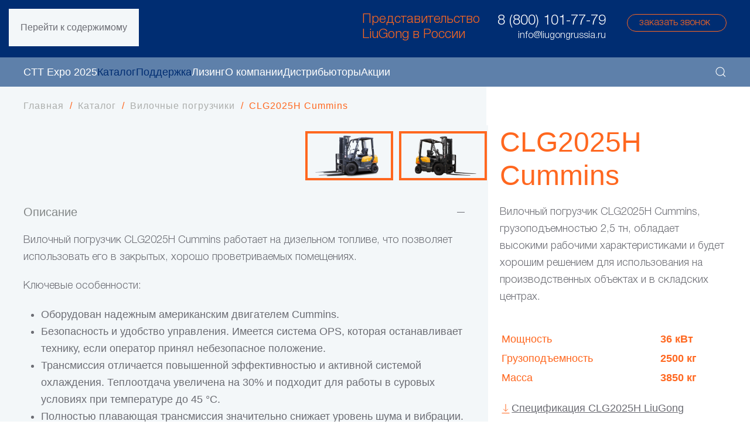

--- FILE ---
content_type: text/html; charset=utf-8
request_url: https://liugongrussia.ru/catalog-liugong/item/clg2025h-cummins
body_size: 14038
content:
<!DOCTYPE html>
<html lang="ru-ru" dir="ltr">
    <head>
        <meta charset="utf-8">
	<meta name="rights" content="Исключительные права LiuGong.">
	<meta name="author" content="Nominis Group">
	<meta name="viewport" content="width=device-width, initial-scale=1">
	<meta name="description" content="Вилочный погрузчик CLG2025H Cummins, грузоподъемностью 2,5 т, обладает высокими рабочими характеристиками">
	<meta name="generator" content="Joomla! - Open Source Content Management">
	<title>CLG2025H Cummins LiuGong Погрузчик с пневматическими шинами</title>
	<link href="https://liugongrussia.ru/catalog/item/clg2025h-cummins" rel="canonical">
	<link href="https://liugongrussia.ru/component/finder/search?format=opensearch&amp;Itemid=101" rel="search" title="OpenSearch LiuGong Russia" type="application/opensearchdescription+xml">

                <link rel="icon" href="/images/LG_Logo_RGB_clear-space_Regular.png" sizes="any">
                                <link rel="apple-touch-icon" href="/images/LG_Logo_RGB_clear-space_Regular.png">
                <link href="/media/vendor/joomla-custom-elements/css/joomla-alert.min.css?0.4.1" rel="stylesheet">
	<link href="/media/system/css/joomla-fontawesome.min.css?5.0.3" rel="preload" as="style" onload="this.onload=null;this.rel='stylesheet'">
	<link href="/templates/yootheme/css/theme.9.css?1768756209" rel="stylesheet">
	<link href="/templates/yootheme/css/custom.css?5.0.3" rel="stylesheet">

        <script src="/media/vendor/jquery/js/jquery.min.js?3.7.1"></script>
	<script src="/media/legacy/js/jquery-noconflict.min.js?504da4"></script>
	<script src="/media/vendor/awesomplete/js/awesomplete.min.js?1.1.7" defer></script>
	<script type="application/json" class="joomla-script-options new">{"joomla.jtext":{"JLIB_JS_AJAX_ERROR_OTHER":"При получении данных JSON произошла ошибка. Код состояния HTTP %s.","JLIB_JS_AJAX_ERROR_PARSE":"При обработке данных JSON произошла ошибка парсинга:<br><code style=\"color:inherit;white-space:pre-wrap;padding:0;margin:0;border:0;background:inherit;\">%s<\/code>","ERROR":"Ошибка","MESSAGE":"Сообщение","NOTICE":"Внимание","WARNING":"Предупреждение","JCLOSE":"Закрыть","JOK":"Ок","JOPEN":"Открыть"},"finder-search":{"url":"\/component\/finder\/?task=suggestions.suggest&amp;format=json&amp;tmpl=component&amp;Itemid=101"},"system.paths":{"root":"","rootFull":"https:\/\/liugongrussia.ru\/","base":"","baseFull":"https:\/\/liugongrussia.ru\/"},"csrf.token":"ca1be61e7a5962a5fcf5a43e70e72a88"}</script>
	<script src="/media/system/js/core.min.js?a3d8f8"></script>
	<script src="/media/vendor/webcomponentsjs/js/webcomponents-bundle.min.js?2.8.0" nomodule defer></script>
	<script src="/media/com_finder/js/finder.min.js?755761" type="module"></script>
	<script src="/media/system/js/joomla-hidden-mail.min.js?80d9c7" type="module"></script>
	<script src="/media/system/js/messages.min.js?9a4811" type="module"></script>
	<script src="/templates/yootheme/vendor/assets/uikit/dist/js/uikit.min.js?5.0.3"></script>
	<script src="/templates/yootheme/vendor/assets/uikit/dist/js/uikit-icons-fuse.min.js?5.0.3"></script>
	<script src="/templates/yootheme/assets/site/js/theme.js?5.0.3"></script>
	<script src="/media/zoo/assets/js/responsive.js?ver=20260118"></script>
	<script src="/components/com_zoo/assets/js/default.js?ver=20260118"></script>
	<script src="/media/com_widgetkit/js/maps.js" defer></script>
	<script>window.yootheme ||= {}; yootheme.theme = {"i18n":{"close":{"label":"\u0417\u0430\u043a\u0440\u044b\u0442\u044c"},"totop":{"label":"\u041d\u0430\u0432\u0435\u0440\u0445"},"marker":{"label":"\u041e\u0442\u043a\u0440\u044b\u0442\u044c"},"navbarToggleIcon":{"label":"\u041e\u0442\u043a\u0440\u044b\u0442\u044c \u043c\u0435\u043d\u044e"},"paginationPrevious":{"label":"\u041f\u0440\u0435\u0434\u044b\u0434\u0443\u0449\u0430\u044f \u0441\u0442\u0440\u0430\u043d\u0438\u0446\u0430"},"paginationNext":{"label":"\u0421\u043b\u0435\u0434\u0443\u044e\u0449\u0430\u044f \u0441\u0442\u0440\u0430\u043d\u0438\u0446\u0430"},"searchIcon":{"toggle":"\u041e\u0442\u043a\u0440\u044b\u0442\u044c \u043f\u043e\u0438\u0441\u043a","submit":"\u0418\u0441\u043a\u0430\u0442\u044c"},"slider":{"next":"\u0421\u043b\u0435\u0434\u0443\u044e\u0449\u0438\u0439 \u0441\u043b\u0430\u0439\u0434","previous":"\u041f\u0440\u0435\u0434\u044b\u0434\u0443\u0449\u0438\u0439 \u0441\u043b\u0430\u0439\u0434","slideX":"\u0421\u043b\u0430\u0439\u0434 %s","slideLabel":"%s \u0438\u0437 %s"},"slideshow":{"next":"\u0421\u043b\u0435\u0434\u0443\u044e\u0449\u0438\u0439 \u0441\u043b\u0430\u0439\u0434","previous":"\u041f\u0440\u0435\u0434\u044b\u0434\u0443\u0449\u0438\u0439 \u0441\u043b\u0430\u0439\u0434","slideX":"\u0421\u043b\u0430\u0439\u0434 %s","slideLabel":"%s \u0438\u0437 %s"},"lightboxPanel":{"next":"\u0421\u043b\u0435\u0434\u0443\u044e\u0449\u0438\u0439 \u0441\u043b\u0430\u0439\u0434","previous":"\u041f\u0440\u0435\u0434\u044b\u0434\u0443\u0449\u0438\u0439 \u0441\u043b\u0430\u0439\u0434","slideLabel":"%s \u0438\u0437 %s","close":"\u0417\u0430\u043a\u0440\u044b\u0442\u044c"}}};</script>
	<script>
   var _mtm = window._mtm = window._mtm || [];
   _mtm.push({ 'mtm.startTime': (new Date().getTime()), 'event': 'mtm.Start' });
   (function () {
       var d = document, g = d.createElement('script'), s = d.getElementsByTagName('script')[0];
       g.src = 'https://stat1.clickfraud.ru/js/container_Ig9Y7ytS.js'; s.parentNode.insertBefore(g, s);
   })();
</script>


<script async>
(function(w,d,u){
	var s=d.createElement('script');s.async=true;s.src=u+'?'+(Date.now()/60000|0);
	var h=d.getElementsByTagName('script')[0];h.parentNode.insertBefore(s,h);
        })(window,document,'https://cdn-ru.bitrix24.ru/b15667442/crm/site_button/loader_2_4gfzdz.js');
</script>
<!-- Yandex.Metrika counter -->
<script type="text/javascript" async>
   (function(m,e,t,r,i,k,a){m[i]=m[i]||function(){(m[i].a=m[i].a||[]).push(arguments)};
   m[i].l=1*new Date();
   for (var j = 0; j < document.scripts.length; j++) {if (document.scripts[j].src === r) { return; }}
   k=e.createElement(t),a=e.getElementsByTagName(t)[0],k.async=1,k.src=r,a.parentNode.insertBefore(k,a)})
   (window, document, "script", "https://mc.yandex.ru/metrika/tag.js", "ym");

   ym(53454523, "init", {
        clickmap:true,
        trackLinks:true,
        accurateTrackBounce:true,
        webvisor:true
   });
</script>
<noscript><div><img src="https://mc.yandex.ru/watch/53454523" style="position:absolute; left:-9999px;" alt="" /></div></noscript>
<!-- /Yandex.Metrika counter -->
    
<!-- Top.Mail.Ru counter -->
<script type="text/javascript">
var _tmr = window._tmr || (window._tmr = []);
_tmr.push({id: "3517995", type: "pageView", start: (new Date()).getTime(), pid: "USER_ID"});
(function (d, w, id) {
  if (d.getElementById(id)) return;
  var ts = d.createElement("script"); ts.type = "text/javascript"; ts.async = true; ts.id = id;
  ts.src = "https://top-fwz1.mail.ru/js/code.js";
  var f = function () {var s = d.getElementsByTagName("script")[0]; s.parentNode.insertBefore(ts, s);};
  if (w.opera == "[object Opera]") { d.addEventListener("DOMContentLoaded", f, false); } else { f(); }
})(document, window, "tmr-code");
</script>
<noscript><div><img src="https://top-fwz1.mail.ru/counter?id=3517995;js=na" style="position:absolute;left:-9999px;" alt="Top.Mail.Ru" /></div></noscript>
<!-- /Top.Mail.Ru counter -->

    </head>
    <body class="">

        <div class="uk-hidden-visually uk-notification uk-notification-top-left uk-width-auto">
            <div class="uk-notification-message">
                <a href="#tm-main" class="uk-link-reset">Перейти к содержимому</a>
            </div>
        </div>

        
        
        <div class="tm-page">

                        


<header class="tm-header-mobile uk-hidden@m">


    
        <div class="uk-navbar-container">

            <div class="uk-container uk-container-expand">
                <nav class="uk-navbar" uk-navbar="{&quot;align&quot;:&quot;left&quot;,&quot;container&quot;:&quot;.tm-header-mobile&quot;,&quot;boundary&quot;:&quot;.tm-header-mobile .uk-navbar-container&quot;}">

                                        <div class="uk-navbar-left ">

                                                    <a href="https://liugongrussia.ru/" aria-label="Вернуться в начало" class="uk-logo uk-navbar-item">
    <picture><source type="image/webp" srcset="/media/yootheme/cache/31/314e8b98.webp 172w, /media/yootheme/cache/ea/eae5de46.webp 340w" sizes="(min-width: 172px) 172px"><img src="/media/yootheme/cache/22/22e729cc.png" width="172" height="50" alt="LiuGong"></picture></a>
                        
                        
                        
                    </div>
                    
                    
                                        <div class="uk-navbar-right">

                        
                                                    
<div class="uk-navbar-item CSS_Header" id="module-142">

    
    
<div class="uk-margin-remove-last-child custom" ><script data-b24-form="click/40/qltib9" data-skip-moving="true">
(function(w,d,u){
var s=d.createElement('script');s.async=true;s.src=u+'?'+(Date.now()/180000|0);
var h=d.getElementsByTagName('script')[0];h.parentNode.insertBefore(s,h);
})(window,document,'https://cdn-ru.bitrix24.ru/b15667442/crm/form/loader_40.js');
</script>

<div class="tm-grid-expand uk-grid-margin uk-grid">


<div class="uk-grid-item-match uk-flex-middle uk-width-1-3@m">
<div class="uk-panel uk-width-1-1">
<a class="call-back-m" href="#"><img src="/images/social2025/phone.png"></a>
</div>
</div>
</div>



<style>
    .b24-form-wrapper.b24-form-border-bottom {
    border-bottom: none;
    background: #ff671f!important;
}
     .b24-form-control-list .b24-form-control, .b24-form-control-list-selector-item {
    background: #ff671f!important;
    }
  
  .b24-form-header-description {
  text-align: center;
  }
  
 .call-back-m img{
    width: 50px;
    height: auto;
   padding-top: 50px;
   padding-bottom: 50px;
      
  }
  .call-back-m:hover {
    background: #15447c;
    color: #fff;

  }*/
</style></div>

</div>
<a uk-toggle href="#tm-dialog-mobile" class="uk-navbar-toggle">

        
        <div uk-navbar-toggle-icon></div>

        
    </a>
                        
                    </div>
                    
                </nav>
            </div>

        </div>

    



    
    
        <div id="tm-dialog-mobile" class="uk-dropbar uk-dropbar-top" uk-drop="{&quot;flip&quot;:&quot;false&quot;,&quot;container&quot;:&quot;.tm-header-mobile&quot;,&quot;target-y&quot;:&quot;.tm-header-mobile .uk-navbar-container&quot;,&quot;mode&quot;:&quot;click&quot;,&quot;target-x&quot;:&quot;.tm-header-mobile .uk-navbar-container&quot;,&quot;stretch&quot;:true,&quot;pos&quot;:&quot;bottom-left&quot;,&quot;bgScroll&quot;:&quot;false&quot;,&quot;animation&quot;:&quot;reveal-top&quot;,&quot;animateOut&quot;:true,&quot;duration&quot;:300,&quot;toggle&quot;:&quot;false&quot;}">

        <div class="tm-height-min-1-1 uk-flex uk-flex-column">

            
                        <div class="uk-margin-auto-vertical">
                
<div class="uk-grid uk-child-width-1-1" uk-grid>    <div>
<div class="uk-panel" id="module-menu-dialog-mobile">

    
    
<ul class="uk-nav uk-nav-default">
    
	<li class="item-202"><a href="/ctt-expo-2025">CTT Expo 2025</a></li>
	<li class="item-104 uk-active"><a href="/catalog-liugong">Каталог</a></li>
	<li class="item-105 uk-parent"><a href="#">Поддержка</a>
	<ul class="uk-nav-sub">

		<li class="item-128"><a href="/support/service">Сервис</a></li>
		<li class="item-123 uk-parent"><a href="/support/parts">Запчасти</a>
		<ul>

			<li class="item-185"><a href="/support/parts/materials">Смазочные материалы</a></li>
			<li class="item-186"><a href="/support/parts/equipment">Навесное оборудование</a></li>
			<li class="item-187"><a href="/support/parts/forest">Лесозаготовительное оборудование</a></li></ul></li>
		<li class="item-127"><a href="/support/garantiya">Гарантия</a></li></ul></li>
	<li class="item-207"><a href="/leasing">Лизинг</a></li>
	<li class="item-107 uk-parent"><a href="/about">О компании</a>
	<ul class="uk-nav-sub">

		<li class="item-119"><a href="/about/history">История</a></li>
		<li class="item-122"><a href="/about/publications">Новости и публикации</a></li>
		<li class="item-121"><a href="/about/reviews">Обзоры техники</a></li>
		<li class="item-142"><a href="/about/vacancies">Вакансии</a></li>
		<li class="item-109"><a href="/about/contacts">Контакты</a></li></ul></li>
	<li class="item-108 uk-parent"><a href="/distributors">Дистрибьюторы</a>
	<ul class="uk-nav-sub">

		<li class="item-124"><a href="/distributors/machinery">Дорожно-строительная техника</a></li>
		<li class="item-125"><a href="/distributors/forklift">Вилочные погрузчики</a></li>
		<li class="item-190"><a href="/distributors/avtokrany">Автокраны</a></li>
		<li class="item-191"><a href="/distributors/bashennye-krany-i-machtovye-podemniki">Башенные краны и мачтовые подъемники</a></li>
		<li class="item-192"><a href="/distributors/burovye-ustanovki">Буровые установки</a></li>
		<li class="item-193"><a href="/distributors/peredvizhnye-kompressory">Передвижные компрессоры</a></li></ul></li>
	<li class="item-210"><a href="/aktsii">Акции</a></li></ul>

</div>
</div>    <div>
<div class="uk-panel" id="module-tm-4">

    
    

    <form id="search-tm-4" action="/component/finder/search?Itemid=101" method="get" role="search" class="uk-search js-finder-searchform uk-search-default uk-width-1-1"><span uk-search-icon></span><input name="q" class="js-finder-search-query uk-search-input" placeholder="Поиск" required aria-label="Поиск" type="search"><input type="hidden" name="Itemid" value="101"></form>
    

</div>
</div></div>
            </div>
            
            
        </div>

    </div>
    

</header>




<header class="tm-header uk-visible@m">






        <div class="tm-headerbar-default tm-headerbar tm-headerbar-top">
        <div class="uk-container">

                        <div class="uk-grid uk-grid-medium uk-child-width-auto uk-flex-middle">
                <div class="">
            
                                        <a href="https://liugongrussia.ru/" aria-label="Вернуться в начало" class="uk-logo">
    <picture><source type="image/webp" srcset="/media/yootheme/cache/31/314e8b98.webp 172w, /media/yootheme/cache/ea/eae5de46.webp 340w" sizes="(min-width: 172px) 172px"><img src="/media/yootheme/cache/22/22e729cc.png" width="172" height="50" alt="LiuGong"></picture><picture><source type="image/webp" srcset="/media/yootheme/cache/48/489ff507.webp 768w, /media/yootheme/cache/1e/1efbe498.webp 1024w, /media/yootheme/cache/c8/c847c609.webp 1418w, /media/yootheme/cache/63/635b02e2.webp 1600w, /media/yootheme/cache/3d/3d896757.webp 1920w, /media/yootheme/cache/12/12d4eb34.webp 2835w" sizes="(min-width: 1418px) 1418px"><img class="uk-logo-inverse" src="/media/yootheme/cache/5d/5dcc4528.png" width="133" height="50" alt="LiuGong"></picture></a>
                    
                            </div>
                <div class="uk-margin-auto-left">

                    
<div class="uk-panel CSS_Header" id="module-97">

    
    
<div class="uk-margin-remove-last-child custom" ><script data-b24-form="click/40/qltib9" data-skip-moving="true">
(function(w,d,u){
var s=d.createElement('script');s.async=true;s.src=u+'?'+(Date.now()/180000|0);
var h=d.getElementsByTagName('script')[0];h.parentNode.insertBefore(s,h);
})(window,document,'https://cdn-ru.bitrix24.ru/b15667442/crm/form/loader_40.js');
</script>

<div class="tm-grid-expand uk-grid-margin uk-grid">
<div class="uk-grid-item-match uk-flex-middle uk-width-1-3@m uk-first-column">
<div class="uk-panel uk-width-1-1">
<div class="uk-panel uk-margin">
<p style="color: #ff671f; /*text-transform: uppercase;*/ font-size: 22px; line-height: 26px; margin-top: -7px;">Представительство<br /> LiuGong в России</p>
</div>
</div>
</div>
<div class="uk-grid-item-match uk-flex-middle uk-width-2-3@m" style="display: flex; flex-wrap: nowrap; align-items: start;">
<div class="uk-panel uk-width-1-1">
<p style="color: #fff; text-align: right; "><span style="font-size: 24px; line-height: 1;"><a class="el-link uk-link-reset" href="tel:88001017779" target="_blank" rel="noopener noreferrer">8 (800) 101-77-79</a></span><br /> <a class="el-link uk-link-reset" href="mailto:info@liugongrussia.ru" target="_blank" rel="noopener noreferrer"><span style="font-size: 16px;">info@liugongrussia.ru</span></a></p>
</div>

<div class="uk-panel uk-width-1-1" style="width: 170px; margin-left: 36px;">
<a class="data-b24-form uk-button uk-button-default call-back" href="#">заказать звонок</a>
</div>
</div>
</div>



<style>
  p, .call-back {
    font-family: "Helvetica Neue Light", sans-serif;
    }
  
 /* .b24-form-wrapper.b24-form-border-bottom {
    border-bottom: none;
    background: none!important;
    border: 1px solid #ff671f;
}
     .b24-form-control-list .b24-form-control, .b24-form-control-list-selector-item {
    background: none!important;
    }
  
  .b24-form-header-description {
  text-align: center;
  }*/
  
  a.call-back {
    display: flex;
    align-items: center;
    font-size: 16px;
    line-height: 1;
    background: none!important;
    color: #ff671f!important;
	/*padding: 10px 5px;*/
    margin: 0;
    height: 30px;
    width: 170px;
    border: 0;
    border-radius: 25px;
    text-transform: none;
    border: #ff671f 1px solid;
    letter-spacing: normal;
  }
  .call-back:hover {
    background: #fff;
    color: #ff671f;
  }
  
  @media screen and (max-width: 960px) {
  .call-back {
    width: 95%;
    margin-left: 10px;
}
  }
</style></div>

</div>


                </div>
            </div>
            
        </div>
    </div>
    
    
                <div uk-sticky media="@m" show-on-up animation="uk-animation-slide-top" cls-active="uk-navbar-sticky" sel-target=".uk-navbar-container">
        
            <div class="uk-navbar-container">

                <div class="uk-container">
                    <nav class="uk-navbar uk-flex-auto" uk-navbar="{&quot;align&quot;:&quot;left&quot;,&quot;container&quot;:&quot;.tm-header &gt; [uk-sticky]&quot;,&quot;boundary&quot;:&quot;.tm-header .uk-navbar-container&quot;}">

                                                <div class="uk-navbar-left ">

                                                        
<ul class="uk-navbar-nav" uk-scrollspy-nav="closest: li; scroll: true; target: &gt; * &gt; a[href];">
    
	<li class="item-202"><a href="/ctt-expo-2025">CTT Expo 2025</a></li>
	<li class="item-104 uk-active"><a href="/catalog-liugong">Каталог</a></li>
	<li class="item-105 uk-parent"><a href="#">Поддержка</a>
	<div class="uk-drop uk-navbar-dropdown"><div><ul class="uk-nav uk-navbar-dropdown-nav">

		<li class="item-128"><a href="/support/service">Сервис</a></li>
		<li class="item-123 uk-parent"><a href="/support/parts">Запчасти</a>
		<ul class="uk-nav-sub">

			<li class="item-185"><a href="/support/parts/materials">Смазочные материалы</a></li>
			<li class="item-186"><a href="/support/parts/equipment">Навесное оборудование</a></li>
			<li class="item-187"><a href="/support/parts/forest">Лесозаготовительное оборудование</a></li></ul></li>
		<li class="item-127"><a href="/support/garantiya">Гарантия</a></li></ul></div></div></li>
	<li class="item-207"><a href="/leasing">Лизинг</a></li>
	<li class="item-107 uk-parent"><a href="/about">О компании</a>
	<div class="uk-drop uk-navbar-dropdown"><div><ul class="uk-nav uk-navbar-dropdown-nav">

		<li class="item-119"><a href="/about/history">История</a></li>
		<li class="item-122"><a href="/about/publications">Новости и публикации</a></li>
		<li class="item-121"><a href="/about/reviews">Обзоры техники</a></li>
		<li class="item-142"><a href="/about/vacancies">Вакансии</a></li>
		<li class="item-109"><a href="/about/contacts">Контакты</a></li></ul></div></div></li>
	<li class="item-108 uk-parent"><a href="/distributors">Дистрибьюторы</a>
	<div class="uk-drop uk-navbar-dropdown"><div><ul class="uk-nav uk-navbar-dropdown-nav">

		<li class="item-124"><a href="/distributors/machinery">Дорожно-строительная техника</a></li>
		<li class="item-125"><a href="/distributors/forklift">Вилочные погрузчики</a></li>
		<li class="item-190"><a href="/distributors/avtokrany">Автокраны</a></li>
		<li class="item-191"><a href="/distributors/bashennye-krany-i-machtovye-podemniki">Башенные краны и мачтовые подъемники</a></li>
		<li class="item-192"><a href="/distributors/burovye-ustanovki">Буровые установки</a></li>
		<li class="item-193"><a href="/distributors/peredvizhnye-kompressory">Передвижные компрессоры</a></li></ul></div></div></li>
	<li class="item-210"><a href="/aktsii">Акции</a></li></ul>

                            
                            
                        </div>
                        
                                                <div class="uk-navbar-right">
                            

    <a class="uk-navbar-toggle" id="module-tm-3" href="#search-tm-3-search" uk-search-icon uk-toggle></a>

    <div uk-modal id="search-tm-3-search" class="uk-modal">
        <div class="uk-modal-dialog uk-modal-body">

            
            
                <form id="search-tm-3" action="/component/finder/search?Itemid=101" method="get" role="search" class="uk-search js-finder-searchform uk-width-1-1 uk-search-medium"><span uk-search-icon></span><input name="q" class="js-finder-search-query uk-search-input" placeholder="Поиск" required aria-label="Поиск" type="search" autofocus><input type="hidden" name="Itemid" value="101"></form>
                
            
        </div>
    </div>


                        </div>
                        
                    </nav>
                </div>

            </div>

                </div>
        
    




</header>

            
            

            <main id="tm-main">

                
                <div id="system-message-container" aria-live="polite"></div>

                <!-- Builder #template-1HGBH599 --><style class="uk-margin-remove-adjacent">#template-1HGBH599\#0{color: #FF671F;}#template-1HGBH599\#0 .td-bold{font-weight: 600;}#template-1HGBH599\#1{padding-right: 2px;}#template-1HGBH599\#1 ul.el-nav > li > a > img{max-height: 67px;}#template-1HGBH599\#1 .uk-thumbnav>*>::after{border-top: none; border-left: none; border-right: none; margin-bottom: -4px;}#template-1HGBH599\#1 .uk-thumbnav>*>::before{border: 4px solid #ff671f;}#template-1HGBH599\#1 .uk-thumbnav>.uk-active>::before{border-color: #002d72;}#template-1HGBH599\#1 ul.uk-thumbnav > li{max-width: 150px;}#template-1HGBH599\#2 .el-title{color: #ff671f;}#template-1HGBH599\#2{padding: 40px 40px 40px 0px;}#template-1HGBH599\#2 .uk-open > .el-title{color: #838787;}#template-1HGBH599\#2 .spec-catalog > table{width: 100%;}#template-1HGBH599\#2 .td-catalog{color: #ff671f; text-transform: uppercase;}#template-1HGBH599\#2 .uk-accordion-title::before{background-image: url("data:image/svg+xml;charset=UTF-8,%3Csvg%20width%3D%2213%22%20height%3D%2213%22%20viewBox%3D%220%200%2013%2013%22%20xmlns%3D%22http%3A%2F%2Fwww.w3.org%2F2000%2Fsvg%22%3E%0A%20%20%20%20%3Crect%20fill%3D%22%23ff671f%22%20width%3D%2213%22%20height%3D%221%22%20x%3D%220%22%20y%3D%226%22%20%2F%3E%0A%20%20%20%20%3Crect%20fill%3D%22%23ff671f%22%20width%3D%221%22%20height%3D%2213%22%20x%3D%226%22%20y%3D%220%22%20%2F%3E%0A%3C%2Fsvg%3E");}#template-1HGBH599\#2 .uk-open > .uk-accordion-title::before{background-image: url("data:image/svg+xml;charset=UTF-8,%3Csvg%20width%3D%2213%22%20height%3D%2213%22%20viewBox%3D%220%200%2013%2013%22%20xmlns%3D%22http%3A%2F%2Fwww.w3.org%2F2000%2Fsvg%22%3E%0A%20%20%20%20%3Crect%20fill%3D%22%236C6D74%22%20width%3D%2213%22%20height%3D%221%22%20x%3D%220%22%20y%3D%226%22%20%2F%3E%0A%3C%2Fsvg%3E");}#template-1HGBH599\#3{padding-top: 20px; color: #FF671F;}#template-1HGBH599\#3 .td-bold{font-weight: 600;}#template-1HGBH599\#4 .el-link{color: #ff671f;}#template-1HGBH599\#5{padding-top: 20px;}#template-1HGBH599\#5 .b24-web-form-popup-btn-30{width: 100%; margin: 30px 0; color: #FFF; border: 2px solid #ff671f; background-color: #FF671F; padding: 18px; font-size: 16px; font-weight: 600;}#template-1HGBH599\#5 div.b24-form-basket,#template-1HGBH599\#5 tr.b24-form-basket-pay{display: none !important;}#template-1HGBH599\#6 .ya-share2__list.ya-share2__list_direction_horizontal{margin-top: 0px; width: 100%; height: 56px;}#template-1HGBH599\#6 .ya-share2__item_more.ya-share2__item_has-pretty-view .ya-share2__link_more{background: transparent; border: 1px solid #FF671F; border-radius: initial;}#template-1HGBH599\#6 .ya-share2__title{color: #FF671F;}#template-1HGBH599\#6 .ya-share2__list.ya-share2__list_direction_horizontal > .ya-share2__item{margin: 0; width: 100%;}#template-1HGBH599\#6 .ya-share2__container_size_l .ya-share2__item_more.ya-share2__item_has-pretty-view .ya-share2__link_more{padding: 6px 32px 6px 16px; text-align: center; font-family: "Helvetica Neue Light", Helvetica, Arial, sans-serif; font-size: 18px;}#template-1HGBH599\#6 .ya-share2__container_size_l .ya-share2__badge .ya-share2__icon{height: 43px; width: 43px; background-size: 28px 28px;}#template-1HGBH599\#6 .ya-share2__container_size_l .ya-share2__title{line-height: 43px;}#template-1HGBH599\#6 .ya-share2__item_more.ya-share2__item_has-pretty-view .ya-share2__icon_more{background-image: url("data:image/svg+xml,%3Csvg width='16' height='16' fill='none' xmlns='http://www.w3.org/2000/svg'%3E%3Cpath d='M14.6 2.9a2.7 2.7 0 01-4.554 1.963L5.303 7.28a2.702 2.702 0 010 1.44l4.743 2.417a2.7 2.7 0 11-.834 1.708l-5.05-2.575a2.7 2.7 0 110-4.54l5.05-2.575A2.7 2.7 0 1114.6 2.9z' fill='%23FF671F'/%3E%3C/svg%3E");}#template-1HGBH599\#6 .ya-share2__container_size_l .ya-share2__popup:not(.ya-share2__popup_mobile){border-radius: 0; box-shadow: 0px 16px 48px rgba(0,0,0,0.18), 0px 0px 8px rgba(0,0,0,0.1);}#template-1HGBH599\#6 button:hover{color: #fff; border: 1px solid #ff671f; background-color: #ff671f;}#template-1HGBH599\#6 .ya-share2__item_more.ya-share2__item_has-pretty-view:hover{background-color: #ff671f;}#template-1HGBH599\#6 .ya-share2__item_more.ya-share2__item_has-pretty-view:hover > * > *{color: #FFF;}#template-1HGBH599\#6 .ya-share2__item_more.ya-share2__item_has-pretty-view:hover > * > * > .ya-share2__icon_more{background-image: url("data:image/svg+xml,%3Csvg width='16' height='16' fill='none' xmlns='http://www.w3.org/2000/svg'%3E%3Cpath d='M14.6 2.9a2.7 2.7 0 01-4.554 1.963L5.303 7.28a2.702 2.702 0 010 1.44l4.743 2.417a2.7 2.7 0 11-.834 1.708l-5.05-2.575a2.7 2.7 0 110-4.54l5.05-2.575A2.7 2.7 0 1114.6 2.9z' fill='%23FFF'/%3E%3C/svg%3E");}#template-1HGBH599\#6 li.ya-share2__item:hover{background-color: #ff671f;}#template-1HGBH599\#6 li.ya-share2__item:hover > * > *{color: #FFF;}#template-1HGBH599\#7 .uk-pagination > * > *{text-transform: none;}#template-1HGBH599\#8{background: linear-gradient(to right bottom, #f3f7f9, #f3f7f9); background-repeat: no-repeat; background-size: 50% 100%;}#template-1HGBH599\#9{padding-top: 20px; padding-left: 20px; font-family: "Helvetica Neue light", Helvetica, Arial, sans-serif;}#template-1HGBH599\#10 .el-image{border: 1px solid #eee; padding: 10px;}#template-1HGBH599\#10 .el-title{line-height: 1;}@media (min-width: 1200px){#template-1HGBH599\#10 .uk-card-large .uk-card-body,#template-1HGBH599\#10 .uk-card-large.uk-card-body{padding: 20px 0px 20px 0px;}}#template-1HGBH599\#10 .uk-card-hover:not(.uk-card-default):not(.uk-card-primary):not(.uk-card-secondary):hover{background: #fff; border-color: #FF671F; padding: 20px;}#template-1HGBH599\#10 .el-item > *{margin-bottom: 20px;}#template-1HGBH599\#10 .uk-card-body > .uk-margin-top{margin-top: 20px !important;}#template-1HGBH599\#10 .el-title{font-size: 24px;}#template-1HGBH599\#10 td{line-height: 1.2 !important;}</style>
<div id="template-1HGBH599#8" class="uk-section-default uk-section uk-padding-remove-vertical">
    
        
        
        
            
                                <div class="uk-container">                
                    
<div class="uk-grid tm-grid-expand uk-margin-remove-vertical" uk-grid>
    
        
<div class="uk-grid-item-match uk-width-2-3@m">
        <div class="uk-tile-muted uk-tile  uk-tile-xsmall">    
        
            
            
            
                
                    

<nav aria-label="Breadcrumb" class="uk-text-left">
    <ul class="uk-breadcrumb uk-margin-remove-bottom uk-flex-left" vocab="https://schema.org/" typeof="BreadcrumbList">
    
            <li property="itemListElement" typeof="ListItem">            <a href="/" property="item" typeof="WebPage"><span property="name">Главная</span></a>
            <meta property="position" content="1">
            </li>    
            <li property="itemListElement" typeof="ListItem">            <a href="/catalog-liugong" property="item" typeof="WebPage"><span property="name">Каталог</span></a>
            <meta property="position" content="2">
            </li>    
            <li property="itemListElement" typeof="ListItem">            <a href="/catalog/category/vilochnye-pogruzchiki" property="item" typeof="WebPage"><span property="name">Вилочные погрузчики</span></a>
            <meta property="position" content="3">
            </li>    
            <li property="itemListElement" typeof="ListItem">            <span property="name" aria-current="page">CLG2025H Cummins</span>            <meta property="position" content="4">
            </li>    
    </ul>
</nav>

                
            
        
        </div>    
</div>
<div class="uk-width-1-3@m">
    
        
            
            
            
                
                    
                
            
        
    
</div>
    
</div>
<div class="uk-grid-margin uk-grid tm-grid-expand uk-grid-column-medium" uk-grid>
    
        
<div class="uk-grid-item-match uk-width-2-3@m">
        <div class="uk-tile-muted uk-tile uk-padding-remove">    
        
            
            
            
                
                    
<h1 class="uk-text-danger uk-hidden@m">
    
        
                    CLG2025H Cummins        
        
    
</h1><div class="uk-panel uk-margin-remove-vertical uk-hidden@m"><p>Вилочный погрузчик CLG2025H Cummins, грузоподъемностью 2,5 тн, обладает высокими рабочими характеристиками и будет хорошим решением для использования на производственных объектах и в складских центрах. </p></div><div class="uk-panel uk-margin-remove-vertical uk-hidden@m" id="template-1HGBH599#0"><table style="width: 100%;">
<tbody>
<tr>
<td>Мощность</td>
<td class="td-bold" style="padding-left: 5px;">36 кВт</td>
</tr>
<tr>
<td>Грузоподъемность</td>
<td class="td-bold" style="padding-left: 5px;">2500 кг</td>
</tr>
<tr>
<td>Масса </td>
<td class="td-bold" style="padding-left: 5px;">3850 кг</td>
</tr>
</tbody>
</table></div>
<div class="catalog_slider uk-margin-remove-vertical" uk-slideshow="ratio: 960:540; animation: fade;" id="template-1HGBH599#1">
    <div class="uk-position-relative uk-visible-toggle" tabindex="-1">
        
            <div class="uk-slideshow-items">                
                    <div class="el-item">

    
        
            
                <picture><source type="image/webp" srcset="/media/yootheme/cache/49/494b57b6.webp 768w, /media/yootheme/cache/d2/d23e0640.webp 960w" sizes="(min-width: 960px) 960px"><img class="el-image" src="/images/catalog/forklift/CLG2025H/clg2025h_960x540x72_01.png" alt="LiuGong Китайская спецтехника" loading="lazy" width="960" height="540" uk-cover></picture>
            
        
        
        
    
</div>
                
                    <div class="el-item">

    
        
            
                <picture><source type="image/webp" srcset="/component/ajax/?p=cache/77/7797da3e.webp&amp;src=images/catalog/forklift/CLG2025H/clg2025h_960x540x72_02.png&amp;thumbnail=768,432,&amp;type=webp,100&amp;hash=a33faa53 768w, /media/yootheme/cache/a2/a2c568f0.webp 960w" sizes="(min-width: 960px) 960px"><img class="el-image" src="/images/catalog/forklift/CLG2025H/clg2025h_960x540x72_02.png" alt="LiuGong Китайская спецтехника" loading="lazy" width="960" height="540" uk-cover></picture>
            
        
        
        
    
</div>
                            </div>
        
                

    <div class="uk-visible@s uk-hidden-hover uk-hidden-touch uk-position-small uk-position-center-left" uk-inverse>    <a class="el-slidenav" href="#" uk-slidenav-previous uk-slideshow-item="previous"></a>    </div>
    <div class="uk-visible@s uk-hidden-hover uk-hidden-touch uk-position-small uk-position-center-right" uk-inverse>    <a class="el-slidenav" href="#" uk-slidenav-next uk-slideshow-item="next"></a>    </div>
        
        
    </div>
        
<div class="uk-margin-small-top uk-visible@s" uk-inverse>
    <ul class="el-nav uk-slideshow-nav uk-thumbnav uk-flex-nowrap uk-flex-right">                <li uk-slideshow-item="0">
            <a href="#"><picture><source type="image/webp" srcset="/media/yootheme/cache/49/494b57b6.webp 768w, /media/yootheme/cache/d2/d23e0640.webp 960w" sizes="(min-width: 960px) 960px"><img src="/images/catalog/forklift/CLG2025H/clg2025h_960x540x72_01.png" alt="LiuGong Китайская спецтехника" loading="lazy" width="960" height="540"></picture></a>
        </li>
                <li uk-slideshow-item="1">
            <a href="#"><picture><source type="image/webp" srcset="/component/ajax/?p=cache/77/7797da3e.webp&amp;src=images/catalog/forklift/CLG2025H/clg2025h_960x540x72_02.png&amp;thumbnail=768,432,&amp;type=webp,100&amp;hash=a33faa53 768w, /media/yootheme/cache/a2/a2c568f0.webp 960w" sizes="(min-width: 960px) 960px"><img src="/images/catalog/forklift/CLG2025H/clg2025h_960x540x72_02.png" alt="LiuGong Китайская спецтехника" loading="lazy" width="960" height="540"></picture></a>
        </li>
            </ul>
</div>    
</div>
<div class="uk-accordion-default" uk-accordion="collapsible: false" id="template-1HGBH599#2" uk-scrollspy="target: [uk-scrollspy-class];">
        
<div class="el-item">
    <a class="el-title uk-accordion-title" href>Описание <span uk-accordion-icon></span></a>

    <div class="uk-accordion-content">
    
                <div class="el-content uk-panel"><p>Вилочный погрузчик CLG2025H Cummins работает на дизельном топливе, что позволяет использовать его в закрытых, хорошо проветриваемых помещениях.</p>
<p>Ключевые особенности:</p>
<ul>
<li>Оборудован надежным американским двигателем Cummins.</li>
<li>Безопасность и удобство управления. Имеется система ОРS, которая останавливает технику, если оператор принял небезопасное положение. </li>
<li>Трансмиссия отличается повышенной эффективностью и активной системой охлаждения. Теплоотдача увеличена на 30% и подходит для работы в суровых условиях при температуре до 45 °C.</li>
<li>Полностью плавающая трансмиссия значительно снижает уровень шума и вибрации.</li>
<li>Эффективно работает как на открытых площадках, так и в условиях ограниченного пространства.</li>
</ul></div>                
    
    </div>
</div>        
<div class="el-item">
    <a class="el-title uk-accordion-title" href>Технические характеристики <span uk-accordion-icon></span></a>

    <div class="uk-accordion-content">
    
                <div class="el-content uk-panel"><div class="spec-catalog">
<table>
<tbody>
<tr>
<td class="td-catalog" colspan="2">Двигатель</td>
</tr>
<tr>
<td>Марка и производитель</td>
<td style="text-align: right;">PSI 4G64</td>
</tr>
<tr>
<td>Мощность, кВт/ об/мин</td>
<td style="text-align: right;">36/2500</td>
</tr>
<tr>
<td>Тип топлива</td>
<td style="text-align: right;">дизель </td>
</tr>
<tr>
<td>Количество цилиндров</td>
<td style="text-align: right;">4</td>
</tr>
<tr>
<td>Объем двигателя, л</td>
<td style="text-align: right;">2.80</td>
</tr>
<tr>
<td>Макс. крутящий момент, Н· м/ об/мин</td>
<td style="text-align: right;">186/1500</td>
</tr>
<tr>
<td class="td-catalog" colspan="2">Общие характеристики</td>
</tr>
<tr>
<td>Грузоподъемность, кг</td>
<td style="text-align: right;">2500</td>
</tr>
<tr>
<td>Центр тяжести, мм</td>
<td style="text-align: right;">500</td>
</tr>
<tr>
<td>Максимальная высота вил, мм</td>
<td style="text-align: right;">3000</td>
</tr>
<tr>
<td>Скорость движения с грузом/без груза, км/ч</td>
<td style="text-align: right;">18/18,5</td>
</tr>
<tr>
<td>Радиус поворота, мм</td>
<td style="text-align: right;">2280</td>
</tr>
<tr>
<td>Макс. тяговое усилие, кг</td>
<td style="text-align: right;">1800</td>
</tr>
<tr>
<td>Макс. преодолеваемый уклон c грузом/без груза, %</td>
<td style="text-align: right;">20/31</td>
</tr>
<tr>
<td class="td-catalog" colspan="2">Габариты</td>
</tr>
<tr>
<td>Длина x ширина x высота, мм</td>
<td style="text-align: right;">2534 x 1150 x 2180</td>
</tr>
<tr>
<td>Размеры вил (т х ш х д), мм</td>
<td style="text-align: right;">40 x 100 x 1070</td>
</tr>
<tr>
<td>Эксплуатационная масса, кг</td>
<td style="text-align: right;">3850</td>
</tr>
<tr>
<td>Колесная база, мм</td>
<td style="text-align: right;">1650</td>
</tr>
</tbody>
</table>
</div></div>                
    
    </div>
</div>    
</div>
                
            
        
        </div>    
</div>
<div class="uk-width-1-3@m">
    
        
            
            
            
                
                    
<h1 class="uk-text-danger uk-visible@m">
    
        
                    CLG2025H Cummins        
        
    
</h1><div class="uk-panel uk-margin uk-visible@m"><p>Вилочный погрузчик CLG2025H Cummins, грузоподъемностью 2,5 тн, обладает высокими рабочими характеристиками и будет хорошим решением для использования на производственных объектах и в складских центрах. </p></div><div class="uk-panel uk-margin uk-visible@m" id="template-1HGBH599#3"><table style="width: 100%;">
<tbody>
<tr>
<td>Мощность</td>
<td class="td-bold" style="padding-left: 5px;">36 кВт</td>
</tr>
<tr>
<td>Грузоподъемность</td>
<td class="td-bold" style="padding-left: 5px;">2500 кг</td>
</tr>
<tr>
<td>Масса </td>
<td class="td-bold" style="padding-left: 5px;">3850 кг</td>
</tr>
</tbody>
</table></div>
<div class="uk-margin">
    
        <div class="uk-grid uk-child-width-1-1 uk-grid-match">                <div>
<div class="el-item uk-panel">
    
                <div class="uk-grid-column-small" uk-grid>        
                        <div class="uk-width-auto@m">            
                                

    
        <span class="uk-text-danger el-image" uk-icon="icon: download; width: 20; height: 20;"></span>
        
    
                
                        </div>            
                        <div class="uk-width-expand uk-margin-remove-first-child">            
                
                
                    

        
        
        
    
        
        
        
        
                <div class="uk-margin-top"><a href="https://liugongrussia.ru/images/catalog/forklift/clg2025Hcummins_rus_brochure.pdf" target="_blank" class="el-link uk-link-text">Спецификация CLG2025H LiuGong</a></div>        

                
                
                        </div>            
                </div>        
    
</div></div>
                </div>
    
</div><div id="template-1HGBH599#5" class="commerce"><script>
window.addEventListener('b24:form:init', (event) => {
    let form = event.detail.object;
    form.setValues({
        "UTM Source": "test"
    });
});
</script>
<script>
window.addEventListener('b24:form:init', (event) => {
    let form = event.detail.object;
    if (form.identification.id == 4) {
        form.setProperty("UTM Source", "1");
    }
});
</script>
<script data-b24-form="click/4/a3lbru" data-skip-moving="true">
        (function(w,d,u){
                var s=d.createElement('script');s.async=true;s.src=u+'?'+(Date.now()/180000|0);
                var h=d.getElementsByTagName('script')[0];h.parentNode.insertBefore(s,h);
        })(window,document,'https://cdn-ru.bitrix24.ru/b15667442/crm/form/loader_4.js');
</script>
<button class="b24-web-form-popup-btn-30">Запросить коммерческое предложение</button>

<style>
    div.b24-form-basket, tr.b24-form-basket-pay {
    display: none;}
    .b24-form-control-product-price, .b24-form-control-list-selector-item-price, .b24-form-control-product-icon {
        display: none;
    }
    .b24-window-panel .b24-form-wrapper {
        background-color: #ff671f;
    }
    .b24-form {
    --b24-font-family-default: "Helvetica Neue light", sans-serif!important;
    --b24-font-family: var(--b24-font-family-default);
}
    
.b24-form-header-title, .b24-form-header-description, .b24-form-control, .b24-form-control-label, .b24-form-control-add-btn {
    color: #fff!important;
    --b24-text-color: #fff!important;
    opacity: 1!important;
    }
    /*.b24-form-control-alert.b24-form-control-checkbox, .b24-form-control-alert.b24-form-control-radiobox, .b24-form-control-alert.b24-form-control-file, .b24-form-control-alert.b24-form-control-list .b24-form-control, .b24-form-control-alert.b24-form-control-string .b24-form-control, .b24-form-control-alert.b24-form-control-text .b24-form-control {
    background-color: #ff671f;
    border-color: #fff;
    border: 1px solid #fff;
    border-radius: 0;
}*/
    
    .b24-form, .b24-form-dark,
.b24-form-header-description {
	font-family: "HelveticaNeue-Light", "Helvetica Neue Light", sans-serif!important;
    --b24-font-family: "HelveticaNeue-Light", "Helvetica Neue Light", sans-serif!important;
    --b24-font-family-default: "Helvetica Neue light", sans-serif!important;
    font-size: 20px!important;
    line-height: 1.4;
    color: #fff!important;
    opacity: 1;
}

.b24-form-control-label {
    opacity: 1;
    color: #fff; 
    font-size: 20px;
	font-family: "HelveticaNeue-Light", "Helvetica Neue Light", sans-serif!important;
    line-height: 25px;
}


.b24-form-control-required {
	color: #fff;
}



.b24-form-header-description {
 	text-align: left;   
}

.b24-form-header {
    border-bottom: none;
}

:focus:not([tabindex^='-']) {
	outline: none;
}

.b24-form-btn {
    background-color: #fff;
    color: #ff671f;
    font-size: 20px!important;
    line-height: 1.4;
	font-family: "HelveticaNeue-Light", "Helvetica Neue Light", sans-serif;
    border-radius: 0;
}

.b24-form-btn:hover {
	background-color: #15447c;
    color: #fff;
}

.b24-form-control-not-empty+.b24-form-control-label,
.b24-form-control:focus+.b24-form-control-label {
   display: none;
}

.b24-form-control-list .b24-form-control, .b24-form-control-list-selector-item-title, .b24-form-control-string .b24-form-control:-webkit-autofill, .b24-form-control-string .b24-form-control,  {
   font-size: 20px;
   padding-top: 0px;
}

/*.b24-form-control-text .b24-form-control {
    font-size: 20px;
    padding-top: 15px!important;
}*/

.b24-form-control-list .b24-form-control-icon-after .b24-form-control-not-empty.b24-form-control, .b24-form-control-list .b24-form-control-icon-after .b24-form-control-not-empty.b24-form-control-label {
    font-size: 20px!important;
    padding-top: 0;
    background-color: #ff671f;
  /*  border: 1px solid #fff;*/
    border-radius: 0;
    }

.b24-form-control-string .b24-form-control, .b24-form-control-list .b24-form-control, .b24-form-control-text .b24-form-control, .b24-form-control-select .field-item,
.b24-form-style-modern .b24-form-control-string .b24-form-control, .b24-form-style-modern .b24-form-control-list .b24-form-control, .b24-form-style-modern .b24-form-control-text .b24-form-control, .b24-form-style-modern .b24-form-control-select .field-item {
    background-color: #ff671f;
   /* border: 1px solid #fff;*/
    border-radius: 0;
    font-size: 20px;
    padding-top: 0;
}

.b24-form-dropdown-container {
    border-radius: 0;
    background-color: #ff671f;
    opacity: 1;
}

.b24-form-control-list-selector-item-title {
    color: #fff;
    --b24-text-color: #fff;
    font-size: 20px;
    }

.b24-form-control-list-selector-item {
    background-color: #ff671f;
    }
    
    .b24-form-control-container.b24-form-control-icon-after {
       border: 1px solid #fff; 
    }
    
    .b24-form-control-string .b24-form-control:focus, .b24-form-control-list .b24-form-control:focus, .b24-form-control-text .b24-form-control:focus, .b24-form-control-select .field-item:focus {
    background-color: #ff671f;
    border: none;
    font-size: 20px;
    }
    
    .b24-form-control-string .b24-form-control:-webkit-autofill, .b24-form-control-list .b24-form-control:-webkit-autofill, .b24-form-control-text .b24-form-control:-webkit-autofill, .b24-form-control-select .field-item:-webkit-autofill {
    --b24-field-background-color: #ff671f;
    border: none;
    }

    .b24-form-control-product-quantity-counter {
    color: #fff;
    --b24-text-color: #fff;
    font-size: 20px;
    }
    
    .b24-form #b24-959636110147477344135464422842197, .b24-form #b24-959636110147477344135464422842197.b24-form-dark, .b24-form-control-product-quantity-add, .b24-form-control-product-quantity-remove {
    --b24-primary-color: none;
    }
    
    .b24-window-close {
    background-color: none;
    --b24-primary-color: none;
    --b24-primary-text-color: rgba(255, 255, 255, 1);
    --b24-text-color: #fff;
    --b24-background-color: rgba(255, 255, 255, 1);
    --b24-field-background-color: none;
    --b24-field-focus-background-color: #ff671f;
    --b24-popup-background-color: rgba(255, 255, 255, 1);
    --b24-primary-hover-color: none;
}
    
    .b24-form-control-add-btn {
    border-bottom: none;
    }
    
    textarea {
        padding-top: 10px!important;
    }
    
    .b24-form a, .b24-form a:not([href]), .b24-form a:not([href]):not([tabindex]) {
        opacity: 0.7!important;
    }
    
    .b24-form-field-agreement .b24-form-field-agreement-link {
    color: #fff;
}
    
.b24-form-state-container .b24-form-success,    .b24-form-inner-box {
    background-color: #ff671f;
}

.b24-form-success-icon {
    background-image: url('/images/Home/ok.png');
}

.b24-form-btn-block .b24-form-btn {
        box-shadow: none;
}

.b24-form-success .b24-form-state-text {
    color: #fff;
    font-size: 20px;
    opacity: 1;
}
    
</style></div><div id="template-1HGBH599#6"><script src="https://yastatic.net/share2/share.js"></script>
<div class="ya-share2" data-curtain data-size="l" data-color-scheme="whiteblack" data-popup-direction="auto" data-limit="0" data-more-button-type="long" data-services="facebook,vkontakte,odnoklassniki,telegram,twitter,linkedin,viber,whatsapp,moimir,skype,messenger"></div></div>
<nav id="template-1HGBH599#7" class="uk-margin-small">
    <ul class="uk-pagination uk-margin-remove-bottom" uk-margin>
    
        
                        <li class="uk-margin-auto-right">
                            <a href="/catalog/item/clg2025g-psi"><span uk-pagination-previous></span> Назад</a>
            </li>

        
        
                        <li class="uk-margin-auto-left">
                            <a href="/catalog/item/clg2025h-mitsibishi">Вперед <span uk-pagination-next></span></a>
            </li>

        
    
    </ul>
</nav>
                
            
        
    
</div>
    
</div>
                                </div>                
            
        
    
</div>
<div class="uk-section-default uk-section">
    
        
        
        
            
                                <div class="uk-container">                
                    
<div class="uk-grid tm-grid-expand uk-child-width-1-1 uk-margin-remove-vertical">
    
        
<div class="uk-width-1-1">
    
        
            
            
            
                
                    
<h2 class="uk-h1 uk-text-danger" id="template-1HGBH599#9">
    
        
                    Другая техника        
        
    
</h2>
<div id="template-1HGBH599#10" class="uk-margin">
    
        <div class="uk-grid uk-child-width-1-1 uk-child-width-1-3@m uk-grid-column-small uk-grid-match" uk-grid>                <div>
<div class="el-item uk-flex uk-flex-column">
        <a class="uk-flex-1 uk-card uk-card-hover uk-card-small uk-card-body uk-margin-remove-first-child uk-link-toggle" href="/catalog/item/csh920a-21e">    
        
            
                
            
            
                                

    
        <picture><source type="image/webp" srcset="/media/yootheme/cache/20/207905b5.webp 768w, /media/yootheme/cache/4a/4a0419fc.webp 960w" sizes="(min-width: 960px) 960px"><img class="el-image" src="/images/catalog/compress/compress_960x540x72_01.png" alt="Воздушный компрессор LiuGong CSH920A-21E" loading="lazy" width="960" height="540"></picture>
        
    
                
                
                    

        
                <h3 class="el-title uk-h2 uk-font-default uk-text-danger uk-margin-top uk-margin-remove-bottom">                        CSH920A-21E                    </h3>        
        
    
        
        
        
        
                <div class="uk-margin-top"><div class="el-link uk-link-text"><table style="width: 100%;">
<tbody>
<tr>
<td>Давление</td>
<td class="td-bold" style="text-align: right;">26 бар</td>
</tr>
<tr>
<td >Производительность</td>
<td class="td-bold" style="text-align: right;">21 м³/мин</td>
</tr>
<tr>
<td >Мощность</td>
<td class="td-bold" style="5px; text-align: right;">200 кВт</td>
</tr>
</tbody>
</table></div></div>        

                
                
            
        
        </a>    
</div></div>
                <div>
<div class="el-item uk-flex uk-flex-column">
        <a class="uk-flex-1 uk-card uk-card-hover uk-card-small uk-card-body uk-margin-remove-first-child uk-link-toggle" href="/catalog/item/6116e">    
        
            
                
            
            
                                

    
        <picture><source type="image/webp" srcset="/media/yootheme/cache/9a/9a89c02b.webp 768w, /media/yootheme/cache/c8/c89e1331.webp 960w" sizes="(min-width: 960px) 960px"><img class="el-image" src="/images/catalog/rollers/6114E/6114E_960x540x72_00.png" alt="Дорожный каток LiuGong 6116E" loading="lazy" width="960" height="540"></picture>
        
    
                
                
                    

        
                <h3 class="el-title uk-h2 uk-font-default uk-text-danger uk-margin-top uk-margin-remove-bottom">                        6116E                    </h3>        
        
    
        
        
        
        
                <div class="uk-margin-top"><div class="el-link uk-link-text"><table style="width: 100%;">
<tbody>
<tr>
<td>Ном. амплитудный диапазон</td>
<td class="td-bold" style="padding-left: 5px;">2.0/1.2 мм</td>
</tr>
<tr>
<td>Рабочая ширина</td>
<td class="td-bold" style="padding-left: 5px;">2130 мм</td>
</tr>
<tr>
<td>Масса </td>
<td class="td-bold" style="padding-left: 5px;">16000 кг</td>
</tr>
</tbody>
</table></div></div>        

                
                
            
        
        </a>    
</div></div>
                <div>
<div class="el-item uk-flex uk-flex-column">
        <a class="uk-flex-1 uk-card uk-card-hover uk-card-small uk-card-body uk-margin-remove-first-child uk-link-toggle" href="/catalog/item/b320">    
        
            
                
            
            
                                

    
        <picture><source type="image/webp" srcset="/media/yootheme/cache/fe/fe5c757a.webp 768w, /media/yootheme/cache/1b/1b70cc27.webp 960w" sizes="(min-width: 960px) 960px"><img class="el-image" src="/images/catalog/dozers/B320/B320_960x540x72_01.png" alt="Бульдозер LiuGong B320" loading="lazy" width="960" height="540"></picture>
        
    
                
                
                    

        
                <h3 class="el-title uk-h2 uk-font-default uk-text-danger uk-margin-top uk-margin-remove-bottom">                        B320                    </h3>        
        
    
        
        
        
        
                <div class="uk-margin-top"><div class="el-link uk-link-text"><table style="width: 100%;">
<tbody>
<tr>
<td>Объем отвала</td>
<td class="td-bold" style="padding-left: 10px;">10,4 м³</td>
</tr>
<tr>
<td>Масса</td>
<td class="td-bold" style="padding-left: 10px;">34 000 кг</td>
</tr>
<tr>
<td>Мощность</td>
<td class="td-bold" style="padding-left: 10px;">235 кВт / 319 л.с.</td>
</tr>
</tbody>
</table></div></div>        

                
                
            
        
        </a>    
</div></div>
                </div>
    
</div>
                
            
        
    
</div>
    
</div>
                                </div>                
            
        
    
</div>

                
            </main>

            

                        <footer>
                <!-- Builder #footer --><style class="uk-margin-remove-adjacent">#footer\#0{width: 170px;}#footer\#1{color: #ff671f; font-family: "Helvetica Neue light", Helvetica, Arial, sans-serif; font-size: 18px; line-height: 1.2; padding-top: 25px;}@media screen and (max-width: 640px){#footer\#1{padding-top: 0; padding-bottom: 15px;}} @media screen and (max-width: 640px){#footer\#2{padding-left: 0!important;}}#footer\#3 a{color: white; line-height: 30px; text-decoration: none; font-size: 18px;}#footer\#3 a:hover{color: #ff671f;}@media screen and (max-width: 955px){#footer\#4{display: none;}}#footer\#5 a{color: white; line-height: 30px; text-decoration: none; font-size: 18px}#footer\#5 a:hover{color: #ff671f;}@media screen and (max-width: 960px){#footer\#6{display: none;}}@media screen and (max-width: 1180px){#footer\#7{display: none;}}#footer\#8{color: #ff671f; text-align: right;}@media screen and (max-width: 740px){#footer\#8 .CSS_footer_phone{font-size: 24px;}}@media screen and (max-width: 639px){#footer\#8{padding-left: 0; text-align: left;}}#footer\#9{color: #ff671f; text-align: right; margin-top: 30px;}#footer\#9 .uk-icon-button{box-sizing: unset; width: 40px; height: 40px; border-radius: 0; background: none; color: #ff671f; border: 1px solid #ff671f;}#footer\#9 div.social{display: flex; justify-content: flex-end;}#footer\#9 a.ig{background: url(/images/social/LG-Ig.svg); display: block!important; width: 40px; height: 40px; margin-right: 10px;}#footer\#9 a.vk{background: url(/images/social2025/VK.svg); display: block!important; width: 40px; height: 40px; margin-right: 10px;}#footer\#9 a.vk:hover{background: url(/images/social2025/VKHover.svg);}#footer\#9 a.tg{background: url(/images/social2025/TG.svg); display: block!important; width: 40px; height: 40px; margin-right: 10px;}#footer\#9 a.tg:hover{background: url(/images/social2025/TGHover.svg);}#footer\#9 a.tw{background: url(/images/social/LG-tw.svg); display: block!important; width: 40px; height: 40px; margin-right: 10px;}#footer\#9 a.yt{background: url(/images/social2025/YT.svg); display: block!important; width: 40px; height: 40px; margin-right: 10px;}#footer\#9 a.yt:hover{background: url(/images/social2025/YTHover.svg);}#footer\#9 a.zen{background: url(/images/social/LG-zen.svg); display: block!important; width: 40px; height: 40px;}@media screen and (max-width: 639px){#footer\#9{text-align: left;}#footer\#9 .social{justify-content: flex-start!important;}#footer\#9{margin-top: 15px;}}@media screen and (max-width: 640px){#footer\#10{padding-left: 0;}}#footer\#11{background: #232525; padding-top: 80px; padding-bottom: 60px;}#footer\#12{font-family: "Helvetica Neue light", Helvetica, Arial, sans-serif; font-size: 18px; font-weight: inherit; line-height: 1; color: #54585A;}@media screen and (max-width: 640px){#footer\#13{padding-left: 0;}}#footer\#14{line-height: 0;}#footer\#15{background: #1b1c1c;}</style>
<div id="footer#11" class="uk-section-default uk-section">
    
        
        
        
            
                                <div class="uk-container">                
                    
<div class="uk-grid-margin uk-grid tm-grid-expand" uk-grid>
    
        
<div class="uk-width-1-2@s uk-width-auto@m uk-flex-first" id="footer#2">
    
        
            
            
            
                
                    
<div class="uk-margin" id="footer#0">
        <a class="el-link" href="https://www.liugongrussia.ru"><picture><source type="image/webp" srcset="/media/yootheme/cache/d1/d1cf0f2d.webp 340w" sizes="(min-width: 340px) 340px"><img class="el-image" src="/images/LiuGong_Logo2x.png" alt="LiuGong Russia" loading="lazy" width="340" height="99"></picture></a>    
    
</div><div class="uk-panel uk-margin-remove-vertical" id="footer#1">143440, Московская&nbsp;область,<br>Красногорск&nbsp;г.&nbsp;о., пгт. Путилково,<br>тер.&nbsp;«Гринвуд», стр.&nbsp;17</div>
                
            
        
    
</div>
<div class="uk-width-1-2@s uk-width-auto@m" id="footer#4">
    
        
            
            
            
                
                    <div class="uk-panel uk-margin" id="footer#3"><p><a href="/catalog-liugong">Каталог техники</a><br />
    <a href="/leasing">Лизинг</a><br>
    <a href="/support/service">Сервис</a><br /> 
   <a href="/about/reviews">Обзоры техники</a></p></div>
                
            
        
    
</div>
<div class="uk-width-1-3@s uk-width-auto@m" id="footer#6">
    
        
            
            
            
                
                    <div class="uk-panel uk-margin" id="footer#5"><p><a href="/about/publications">Новости и публикации</a><br /> <a href="/about">О компании</a><br /><a href="/support/parts">Запасные части</a></p></div>
                
            
        
    
</div>
<div class="uk-width-1-3@s uk-width-auto@m" id="footer#7">
    
        
            
            
            
                
                    
<div>
    <form role="search" class="uk-search uk-search-default uk-width-1-1" action="/component/finder/search?Itemid=101" method="get">
        
        <input type="search" placeholder="Поиск" class="uk-search-input uk-form-small" required aria-label="Поиск" name="q">
        <input type="hidden" name="Itemid" value="101">
        
    </form>
</div>
                
            
        
    
</div>
<div class="uk-width-1-3@s uk-width-auto@m" id="footer#10">
    
        
            
            
            
                
                    <div id="footer#8"><div class="uk-panel uk-width-1-1">
<p>
<span style="font-size: 22px; line-height: 1;"><a class="el-link uk-link-reset CSS_footer_phone" href="tel:88001017779">8 (800) 101-77-79</a></span><br />
<span style="font-size: 16px; line-height: 1;"><joomla-hidden-mail class="el-link uk-link-reset"  is-link="1" is-email="1" first="aW5mbw==" last="bGl1Z29uZ3J1c3NpYS5ydQ==" text="aW5mb0BsaXVnb25ncnVzc2lhLnJ1" base="" >Адрес электронной почты защищен от спам-ботов. Для просмотра адреса в браузере должен быть включен Javascript.</joomla-hidden-mail></span>      
</p>
</div></div><div id="footer#9"><div class="social">

  
<a href="https://t.me/liugongrussia" target="_blank" class="tg"> </a>
    
<a href="https://vk.com/liugongrussia" target="_blank" class="vk"> </a>

<a href="https://www.youtube.com/channel/UCJ91E4JggxbGpWJA9emDm0Q" target="_blank" class="yt"> </a>
   

   
    
</div>

</div>
                
            
        
    
</div>
    
</div>
                                </div>                
            
        
    
</div>
<div id="footer#15" class="uk-section-default uk-preserve-color uk-section uk-section-xsmall">
    
        
        
        
            
                                <div class="uk-container">                
                    
<div class="uk-grid-margin uk-grid tm-grid-expand" uk-grid>
    
        
<div class="uk-grid-item-match uk-flex-middle uk-width-4-5 uk-flex-first" id="footer#13">
    
        
            
            
                        <div class="uk-panel uk-width-1-1">            
                
                    <div class="uk-panel uk-margin" id="footer#12">© 2014-2025 LiuGong Machinery Rus — All rights reserved.</div>
                
                        </div>            
        
    
</div>
<div class="uk-grid-item-match uk-flex-middle uk-width-1-5">
    
        
            
            
                        <div class="uk-panel uk-width-1-1">            
                
                    
<div class="uk-margin-remove-vertical uk-text-right" id="footer#14">
        <a class="el-link" href="https://www.nominis.group" target="_blank"><picture><source type="image/webp" srcset="/media/yootheme/cache/73/737bdd75.webp 40w" sizes="(min-width: 20px) 20px"><img class="el-image" src="/media/yootheme/cache/e4/e43d1fb5.png" alt="Nominis Group" loading="lazy" width="20" height="10"></picture></a>    
    
</div>
                
                        </div>            
        
    
</div>
    
</div>
                                </div>                
            
        
    
</div>            </footer>
            
        </div>

        
        

    </body>
</html>


--- FILE ---
content_type: image/svg+xml
request_url: https://liugongrussia.ru/images/social2025/YT.svg
body_size: 438
content:
<?xml version="1.0" encoding="UTF-8"?>
<svg id="Layer_2" data-name="Layer 2" xmlns="http://www.w3.org/2000/svg" viewBox="0 0 30 30">
  <defs>
    <style>
      .cls-1 {
        fill: #ff671f;
      }
    </style>
  </defs>
  <g id="Layer_1-2" data-name="Layer 1">
    <g>
      <path class="cls-1" d="M15.6.75c6.57,0,9.87,0,11.76,1.89,1.89,1.89,1.89,5.19,1.89,11.76v1.2c0,6.57,0,9.87-1.89,11.76-1.89,1.89-5.19,1.89-11.76,1.89h-1.2c-6.57,0-9.87,0-11.76-1.89s-1.89-5.19-1.89-11.76v-1.2C.75,7.83.75,4.53,2.64,2.64S7.83.75,14.4.75h1.2M15.6,0h-1.2C7.61,0,4.22,0,2.11,2.11S0,7.61,0,14.4v1.2c0,6.79,0,10.18,2.11,12.29s5.5,2.11,12.29,2.11h1.2c6.79,0,10.18,0,12.29-2.11,2.11-2.11,2.11-5.5,2.11-12.29v-1.2c0-6.79,0-10.18-2.11-12.29C25.78,0,22.39,0,15.6,0h0Z"/>
      <path class="cls-1" d="M23.45,11.26c-.2-.76-.8-1.36-1.56-1.56-1.38-.37-6.89-.37-6.89-.37,0,0-5.52,0-6.89.37-.76.2-1.36.8-1.56,1.56-.37,1.38-.37,4.25-.37,4.25,0,0,0,2.87.37,4.25.2.76.8,1.36,1.56,1.56,1.38.37,6.89.37,6.89.37,0,0,5.52,0,6.89-.37.76-.2,1.36-.8,1.56-1.56.37-1.38.37-4.25.37-4.25,0,0,0-2.87-.37-4.25ZM13.24,18.16v-5.29l4.58,2.65-4.58,2.65Z"/>
    </g>
  </g>
</svg>

--- FILE ---
content_type: application/javascript
request_url: https://cdn-ru.bitrix24.ru/b15667442/crm/site_button/loader_2_4gfzdz.js?29488374
body_size: 37774
content:
;(function () {
var webPacker = {"address":"https:\/\/liugongrussia.bitrix24.ru"};

;(function () {
(function(){"use strict";if(typeof webPacker==="undefined"){return}var e=[];function t(t){this.name=t;e.push(this)}t.prototype={language:null,languages:[],messages:{},properties:{},setProperties:function(e){this.properties=e||{}},loadResources:function(e){return(e||[]).forEach(function(e){webPacker.resource.load(e,this)},this)},message:function(e){var t=this.messages;if(e in t){return t[e]}var n=this.language||"en";if(t[n]&&t[n][e]){return t[n][e]}n="en";if(t[n]&&t[n][e]){return t[n][e]}return""},getMessages:function(e){var t=e||this.language||"en";var n=this.messages;if(n[t]){return n[t]}t=this.language||"en";if(n[t]){return n[t]}if(n.en){return n.en}return n}};webPacker.getModule=function(e){return this.getModules().filter(function(t){return t.name===e})[0]};webPacker.getModules=function(){return e};webPacker.module=t;webPacker.getAddress=function(){return this.address};webPacker.resource={load:function(e,t){switch(e.type){case"css":this.loadCss(e.content);break;case"js":this.loadJs(e.content||e.src,!e.content);break;case"html":case"layout":if(t){var n=t.messages[t.language]?t.messages[t.language]:t.messages;for(var r in n){if(!n.hasOwnProperty(r)){continue}e.content=e.content.replace(new RegExp("%"+r+"%","g"),n[r])}}this.loadLayout(e.content);break}},loadLayout:function(e){if(!e){return}var t=document.createElement("DIV");t.innerHTML=e;document.body.insertBefore(t,document.body.firstChild)},loadJs:function(e,t,n){if(!e){return}var r=document.createElement("SCRIPT");r.setAttribute("type","text/javascript");r.setAttribute("async","");if(t){r.setAttribute("src",src)}else{if(webPacker.browser.isIE()){r.text=text}else{r.appendChild(document.createTextNode(e))}}this.appendToHead(r,!t&&n)},appendToHead:function(e,t){(document.getElementsByTagName("head")[0]||document.documentElement).appendChild(e);if(t){document.head.removeChild(e)}},loadCss:function(e){if(!e){return}var t=document.createElement("STYLE");t.setAttribute("type","text/css");if(t.styleSheet){t.styleSheet.cssText=e}else{t.appendChild(document.createTextNode(e))}this.appendToHead(t)}};webPacker.type={isArray:function(e){return e&&Object.prototype.toString.call(e)==="[object Array]"},isString:function(e){return e===""?true:e?typeof e==="string"||e instanceof String:false},toArray:function(e){return Array.prototype.slice.call(e)}};webPacker.classes={change:function(e,t,n){e?n?this.add(e,t):this.remove(e,t):null},remove:function(e,t){e?e.classList.remove(t):null},add:function(e,t){e?e.classList.add(t):null},has:function(e,t){return e&&e.classList.contains(t)}};webPacker.url={};webPacker.url.parameter={list:null,get:function(e){var t=this.getObject();return t.hasOwnProperty(e)?decodeURIComponent(t[e]):null},has:function(e){var t=this.getObject();return t.hasOwnProperty(e)},getList:function(){if(this.list){return this.list}var e=window.location.search.substr(1);if(e.length<=1){return[]}this.list=e.split("&").map(function(e){var t=e.split("=");return{name:t[0],value:t[1]||""}},this);return this.list},getObject:function(){return this.getList().reduce(function(e,t){e[t.name]=t.value;return e},{})}};webPacker.ready=function(e){document.readyState==="complete"||document.readyState==="loaded"?e():this.addEventListener(window,"DOMContentLoaded",e)};webPacker.addEventListener=function(e,t,n){e=e||window;if(window.addEventListener){e.addEventListener(t,n,false)}else{e.attachEvent("on"+t,n)}};webPacker.event={listeners:[],on:function(e,t,n){this.listeners.filter(function(n){return n[0]===e&&n[1]===t}).forEach(function(e){e[2].apply(this,n)})},listen:function(e,t,n){this.listeners.push([e,t,n])}};webPacker.cookie={setItem:function(e,t,n){try{this.set(e,JSON.stringify(t),n)}catch(e){}},getItem:function(e){try{return JSON.parse(this.get(e))||null}catch(e){return null}},set:function(e,t,n){n=n||3600*24*365*10;var r=new Date((new Date).getTime()+1e3*n);document.cookie=e+"="+t+"; path=/; expires="+r.toUTCString()},get:function(e){var t=document.cookie.match(new RegExp("(?:^|; )"+e.replace(/([\.$?*|{}\(\)\[\]\\\/\+^])/g,"\\$1")+"=([^;]*)"));return t?decodeURIComponent(t[1]):null}};webPacker.ls={supported:null,removeItem:function(e){if(!this.isSupported())return;window.localStorage.removeItem(e)},setItem:function(e,t,n){if(!this.isSupported())return;try{if(n&&t&&typeof t==="object"){n=parseInt(n);t.cacheData={time:parseInt(Date.now()/1e3),ttl:isNaN(n)?3600:n}}window.localStorage.setItem(e,JSON.stringify(t))}catch(e){}},getItem:function(e,t){if(!this.isSupported())return null;try{var n=JSON.parse(window.localStorage.getItem(e))||null;if(t&&n&&typeof n==="object"&&n.cacheData){t=parseInt(t);t=t&&!isNaN(t)?t:n.cacheData.ttl;if(parseInt(Date.now()/1e3)>n.cacheData.time+t){n=null;this.removeItem(e)}}if(n&&typeof n==="object"){delete n.cacheData}return n}catch(e){return null}},isSupported:function(){if(this.supported===null){this.supported=false;try{var e="b24crm-x-test";window.localStorage.setItem(e,"x");window.localStorage.removeItem(e);this.supported=true}catch(e){}}return this.supported}};webPacker.browser={isIOS:function(){return/(iPad;)|(iPhone;)/i.test(navigator.userAgent)},isOpera:function(){return navigator.userAgent.toLowerCase().indexOf("opera")!==-1},isIE:function(){return document.attachEvent&&!this.isOpera()},isMobile:function(){return/(ipad|iphone|android|mobile|touch)/i.test(navigator.userAgent)}};webPacker.analytics={trackGa:function(e,t,n){if(window.gtag){if(e==="pageview"){if(window.dataLayer){var r=window.dataLayer.filter(function(e){return e[0]==="config"}).map(function(e){return e[1]});if(r.length>0){window.gtag("config",r[0],{page_path:t})}}}else if(e==="event"){window.gtag("event",n,{event_category:t})}}else if(window.dataLayer){if(e==="pageview"){window.dataLayer.push({event:"VirtualPageview",virtualPageURL:t})}else if(e==="event"){window.dataLayer.push({event:"crm-form",eventCategory:t,eventAction:n})}}else if(typeof window.ga==="function"){if(n){window.ga("send",e,t,n)}else{window.ga("send",e,t)}}},trackYa:function(e){if(!window["Ya"]){return}var t;if(Ya.Metrika&&Ya.Metrika.counters()[0]){t=Ya.Metrika.counters()[0].id}else if(Ya.Metrika2&&Ya.Metrika2.counters()[0]){t=Ya.Metrika2.counters()[0].id}if(t&&window["yaCounter"+t]){window["yaCounter"+t].reachGoal(e)}}}})();
//# sourceMappingURL=https://liugongrussia.bitrix24.ru/bitrix/js/ui/webpacker/ui.webpacker.map.js


})();

;(function () {
var module = new webPacker.module('crm.tracking.tracker.loader');
	(function(w,d,u){
		var s=d.createElement('script');s.async=true;s.src=u+'?'+(Date.now()/60000|0);
		var h=d.getElementsByTagName('script')[0];h.parentNode.insertBefore(s,h);
	})(window,document,'https://cdn-ru.bitrix24.ru/b15667442/crm/tag/call.tracker.js');


})();

;(function () {
var module = new webPacker.module('crm.tracking.guest');
module.setProperties({"lifespan":1,"canRegisterOrder":true});
(function(){"use strict";if(typeof webPacker==="undefined"){return}window.b24Tracker=window.b24Tracker||{};if(window.b24Tracker.guest){return}window.b24Tracker.guest={cookieName:"b24_crm_guest_id",returnCookieName:"b24_crm_guest_id_returned",requestUrl:"",isInit:false,init:function(){if(this.isInit){return}this.isInit=true;this.requestUrl=(webPacker.getAddress()+"/").match(/((http|https):\/\/[^\/]+?)\//)[1]+"/pub/guest.php";if(module.properties["lifespan"]){var t=parseInt(module.properties["lifespan"]);if(!isNaN(t)&&t){r.lifespan=t;n.lifespan=t}}e.collect();r.collect();n.collect();s.collect();this.checkReturn();window.b24order=window.b24order||[];window.b24order.forEach((function(e){this.registerOrder(e)}),this);window.b24order.push=function(e){this.registerOrder(e)}.bind(this)},checkReturn:function(){if(!this.getGidCookie()||!window.sessionStorage||sessionStorage.getItem(this.returnCookieName)){return}a.query(this.requestUrl,{gid:this.getGidCookie(),a:"event",e:"Return"},this.onAjaxResponse.bind(this));this.markReturned()},storeTrace:function(e,t){t=t||"storeTrace";a.query(this.requestUrl,{a:t,d:{trace:e}})},link:function(e){if(!e||this.getGidCookie()){return}a.query(this.requestUrl,{a:"link",gid:e},this.onAjaxResponse.bind(this))},register:function(){if(this.getGidCookie()){return}a.query(this.requestUrl,{a:"register"},this.onAjaxResponse.bind(this))},onAjaxResponse:function(e){e=e||{};e.data=e.data||{};if(!this.getGidCookie()&&!!e.data.gid){webPacker.ls.setItem(this.cookieName,e.data.gid);this.markReturned()}},getPages:function(){return s.list()},getTags:function(){return r.list()},registerOrder:function(e){if(!module.properties["canRegisterOrder"]){return}this.storeTrace(this.getTraceOrder(e),"registerOrder")},getTraceOrder:function(e){e=e||{};var t=e.id||"";if(!Number.isNaN(t)&&typeof t==="number"){t=t.toString()}if(!t||!webPacker.type.isString(t)||!t.match(/^[\d\w.\-\/\\_#]{1,30}$/i)){if(window.console&&window.console.error){window.console.error("Wrong order id: "+e.id)}}var i=parseFloat(e.sum);if(isNaN(i)||i<0){if(window.console&&window.console.error){window.console.error("Wrong order sum: "+e.sum)}}this.sentOrders=this.sentOrders||[];if(this.sentOrders.indexOf(t)>=0){return}this.sentOrders.push(t);return this.getTrace({channels:[{code:"order",value:t}],order:{id:t,sum:i}})},getTrace:function(t){var i=this.remindTrace(t);e.clear();return i},remindTrace:function(t){return JSON.stringify(e.current(t))},getUtmSource:function(){return this.getTags().utm_source||""},isUtmSourceDetected:function(){return r.isSourceDetected()},getGidCookie:function(){return webPacker.ls.getItem(this.cookieName)},setGid:function(e){this.markReturned();return webPacker.ls.setItem(this.cookieName,e)},markReturned:function(){if(window.sessionStorage){sessionStorage.setItem(this.returnCookieName,"y")}}};var e={maxCount:5,lsKey:"b24_crm_guest_traces",previous:function(){return webPacker.ls.getItem(this.lsKey)||{list:[]}},current:function(e){e=e||{};var i={url:window.location.href,ref:n.getData().ref,device:{isMobile:webPacker.browser.isMobile()},tags:r.getData(),client:t.getData(),pages:{list:s.list()},gid:b24Tracker.guest.getGidCookie()};if(e.previous!==false){i.previous=this.previous()}if(e.channels){i.channels=e.channels}if(e.order){i.order=e.order}return i},clear:function(){webPacker.ls.removeItem(this.lsKey)},collect:function(){if(!r.isSourceDetected()&&!n.detect().newest){return}var e=this.current({previous:false});if(!e.pages.list){return}var t=this.previous();t=t||{};t.list=t.list||[];t.list.push(this.current({previous:false}));if(t.list.length>this.maxCount){t.list.shift()}r.clear();s.clear();webPacker.ls.setItem(this.lsKey,t)}};var t={getData:function(){var e={gaId:this.getGaId(),yaId:this.getYaId()};if(!e.gaId)delete e["gaId"];if(!e.yaId)delete e["yaId"];return e},getGaId:function(){var e;if(typeof window.ga==="function"){ga((function(t){e=t.get("clientId")}));if(e){return e}if(ga.getAll&&ga.getAll()[0]){e=ga.getAll()[0].get("clientId")}}if(e){return e}e=(document.cookie||"").match(/_ga=(.+?);/);if(e){e=(e[1]||"").split(".").slice(-2).join(".")}return e?e:null},getYaId:function(){var e;if(window.Ya){var t;if(Ya.Metrika&&Ya.Metrika.counters()[0]){t=Ya.Metrika.counters()[0].id}else if(Ya.Metrika2&&Ya.Metrika2.counters()[0]){t=Ya.Metrika2.counters()[0].id}if(!t){return null}if(window.ym&&typeof window.ym==="object"){ym(t,"getClientID",(function(t){e=t}))}if(!e&&window["yaCounter"+t]){e=window["yaCounter"+t].getClientID()}}if(!e&&window.ym&&typeof window.ym==="function"&&(window.ym.a&&window.ym.a[0]!==undefined)){e=window.ym.a[0][0]}if(!e){e=webPacker.cookie.get("_ym_uid")}return e?e:null}};var i=null;var r={lifespan:28,lsPageKey:"b24_crm_guest_utm",tags:["utm_source","utm_medium","utm_campaign","utm_content","utm_term"],sameTagLifeSpan:3600,list:function(){return this.getData().list||{}},isSourceDetected:function(){if(i===null){var e=this.tags[0];var t=webPacker.url.parameter.get(e);if(t===null||!t){i=false}else if(this.list()[e]!==t){i=true}else{i=this.getTimestamp(true)-this.getTimestamp()>this.sameTagLifeSpan}}return i},getGCLid:function(){return this.getData().gclid||null},getTimestamp:function(e){return(e?null:parseInt(this.getData().ts))||parseInt(Date.now()/1e3)},getData:function(){return(webPacker.ls.isSupported()?webPacker.ls.getItem(this.lsPageKey):webPacker.cookie.getItem(this.lsPageKey))||{}},clear:function(){webPacker.ls.removeItem(this.lsPageKey)},collect:function(){var e=this.getTimestamp();var t=webPacker.url.parameter.getList().filter((function(e){return this.tags.indexOf(e.name)>-1}),this);if(t.length>0){t=t.filter((function(e){return e.value.trim().length>0})).reduce((function(e,t){e[t.name]=decodeURIComponent(t.value);return e}),{});e=this.getTimestamp(true)}else{t=this.list()}var i=webPacker.url.parameter.getList().filter((function(e){return e.name==="gclid"}),this).map((function(e){return e.value}));i=i[0]||this.getGCLid();if(this.getTimestamp(true)-e>this.lifespan*3600*24){this.clear();return}var r={ts:e,list:t,gclid:i};webPacker.ls.isSupported()?webPacker.ls.setItem(this.lsPageKey,r):webPacker.cookie.setItem(this.lsPageKey,r)}};var n={lifespan:28,lsKey:"b24_crm_guest_ref",sameRefLifeSpan:3600,detect:function(){var e={detected:false,existed:false,expired:false,newest:false,value:null};var t=document.referrer;if(!t){return e}var i=document.createElement("a");i.href=t;if(!i.hostname){return e}if(i.hostname===window.location.hostname){return e}e.value=t;e.detected=true;if(t!==this.getData().ref){e.newest=true;return e}e.existed=true;if(this.getTs(true)-this.getTs()>this.sameRefLifeSpan){e.expired=true;return e}return false},getTs:function(e){return(e?null:parseInt(this.getData().ts))||parseInt(Date.now()/1e3)},getData:function(){return(webPacker.ls.isSupported()?webPacker.ls.getItem(this.lsKey,this.getTtl()):null)||{}},clear:function(){webPacker.ls.removeItem(this.lsKey)},getTtl:function(){return this.lifespan*3600*24},collect:function(){var e=this.detect();if(!e.detected){return}if(e.expired){this.clear();return}webPacker.ls.setItem(this.lsKey,{ts:this.getTs(),ref:e.value},this.getTtl())}};var s={maxCount:5,lsPageKey:"b24_crm_guest_pages",list:function(){return webPacker.ls.getItem(this.lsPageKey)},clear:function(){webPacker.ls.removeItem(this.lsPageKey)},collect:function(){if(!document.body){return}var e=document.body.querySelector("h1");e=e?e.textContent.trim():"";if(e.length===0){e=document.head.querySelector("title");e=e?e.textContent.trim():""}e=e.substring(0,40);var t=window.location.href;var i=webPacker.ls.getItem(this.lsPageKey);i=i instanceof Array?i:[];var r=-1;i.forEach((function(e,i){if(e[0]===t)r=i}));if(r>-1){i=i.slice(0,r).concat(i.slice(r+1))}while(i.length>=this.maxCount){i.shift()}var n=new Date;i.push([t,Math.round(n.getTime()/1e3),e]);webPacker.ls.setItem(this.lsPageKey,i)}};var a={query:function(e,t,i){this.ajax=null;if(window.XMLHttpRequest){this.ajax=new XMLHttpRequest}else if(window.ActiveXObject){this.ajax=new window.ActiveXObject("Microsoft.XMLHTTP")}"withCredentials"in this.ajax?this.post(e,t,i):this.get(e,t)},get:function(e,t){var i=document.createElement("script");i.type="text/javascript";i.src=e+"?"+this.stringify(t);i.async=true;var r=document.getElementsByTagName("script")[0];r.parentNode.insertBefore(i,r)},post:function(e,t,i){var r=this.ajax;r.open("POST",e,true);r.setRequestHeader("Content-Type","application/x-www-form-urlencoded");r.withCredentials=true;r.onreadystatechange=function(){if(i&&r.readyState===4&&r.status===200){i.apply(this,[JSON.parse(this.responseText)])}};r.send(this.stringify(t))},stringify:function(e){var t=[];if(Object.prototype.toString.call(e)==="[object Array]"){}else if(typeof e==="object"){for(var i in e){if(!e.hasOwnProperty(i)){continue}var r=e[i];if(typeof r==="object"){r=JSON.stringify(r)}t.push(i+"="+encodeURIComponent(r))}}return t.join("&")},getAjax:function(){if(this.ajax){return this.ajax}if(window.XMLHttpRequest){this.ajax=new XMLHttpRequest}else if(window.ActiveXObject){this.ajax=new window.ActiveXObject("Microsoft.XMLHTTP")}return this.ajax}};window.b24Tracker.guest.init()})();
//# sourceMappingURL=https://liugongrussia.bitrix24.ru/bitrix/js/crm/tracking/guest/script.map.js


})();

;(function () {
var module = new webPacker.module('crm.site.button');
module.loadResources([{"type":"css","path":"https:\/\/liugongrussia.bitrix24.ru\/bitrix\/components\/bitrix\/crm.button.button\/templates\/.default\/style.css?1636112442.29954","content":"html.bx-ios.bx-ios-fix-frame-focus,.bx-ios.bx-ios-fix-frame-focus body{-webkit-overflow-scrolling:touch}.bx-touch{-webkit-tap-highlight-color:rgba(0,0,0,0)}.bx-touch.crm-widget-button-mobile,.bx-touch.crm-widget-button-mobile body{height:100%;overflow:auto}.b24-widget-button-shadow{position:fixed;background:rgba(33,33,33,.3);width:100%;height:100%;top:0;left:0;visibility:hidden;z-index:10100}.bx-touch .b24-widget-button-shadow{background:rgba(33,33,33,.75)}.b24-widget-button-inner-container{position:relative;display:inline-block}.b24-widget-button-position-fixed{position:fixed;z-index:10000}.b24-widget-button-block{width:66px;height:66px;border-radius:100%;box-sizing:border-box;overflow:hidden;cursor:pointer}.b24-widget-button-block .b24-widget-button-icon{opacity:1}.b24-widget-button-block-active .b24-widget-button-icon{opacity:.7}.b24-widget-button-position-top-left{top:50px;left:50px}.b24-widget-button-position-top-middle{top:50px;left:50%;margin:0 0 0 -33px}.b24-widget-button-position-top-right{top:50px;right:50px}.b24-widget-button-position-bottom-left{left:50px;bottom:50px}.b24-widget-button-position-bottom-middle{left:50%;bottom:50px;margin:0 0 0 -33px}.b24-widget-button-position-bottom-right{right:50px;bottom:50px}.b24-widget-button-inner-block{position:relative;display:-webkit-box;display:-ms-flexbox;display:flex;height:66px;border-radius:100px;background:#00aeef;box-sizing:border-box}.b24-widget-button-icon-container{position:relative;-webkit-box-flex:1;-webkit-flex:1;-ms-flex:1;flex:1}.b24-widget-button-inner-item{position:absolute;top:0;left:0;display:flex;align-items:center;justify-content:center;width:100%;height:100%;border-radius:50%;-webkit-transition:opacity .6s ease-out;transition:opacity .6s ease-out;-webkit-animation:socialRotateBack .4s;animation:socialRotateBack .4s;opacity:0;overflow:hidden;box-sizing:border-box}.b24-widget-button-icon-animation{opacity:1}.b24-widget-button-inner-mask{position:absolute;top:-8px;left:-8px;height:82px;min-width:66px;-webkit-width:calc(100% + 16px);width:calc(100% + 16px);border-radius:100px;background:#00aeef;opacity:.2}.b24-widget-button-icon{-webkit-transition:opacity .3s ease-out;transition:opacity .3s ease-out;cursor:pointer}.b24-widget-button-icon:hover{opacity:1}.b24-widget-button-inner-item-active .b24-widget-button-icon{opacity:1}.b24-widget-button-wrapper{position:fixed;display:-webkit-box;display:-ms-flexbox;display:flex;-webkit-box-orient:vertical;-webkit-box-direction:normal;-ms-flex-direction:column;flex-direction:column;-webkit-box-align:end;-ms-flex-align:end;align-items:flex-end;visibility:hidden;direction:ltr;z-index:10150}.bx-imopenlines-config-sidebar{z-index:10101}.b24-widget-button-visible{visibility:visible;-webkit-animation:b24-widget-button-visible 1s ease-out forwards 1;animation:b24-widget-button-visible 1s ease-out forwards 1}@-webkit-keyframes b24-widget-button-visible{from{-webkit-transform:scale(0);transform:scale(0)}30.001%{-webkit-transform:scale(1.2);transform:scale(1.2)}62.999%{-webkit-transform:scale(1);transform:scale(1)}100%{-webkit-transform:scale(1);transform:scale(1)}}@keyframes b24-widget-button-visible{from{-webkit-transform:scale(0);transform:scale(0)}30.001%{-webkit-transform:scale(1.2);transform:scale(1.2)}62.999%{-webkit-transform:scale(1);transform:scale(1)}100%{-webkit-transform:scale(1);transform:scale(1)}}.b24-widget-button-disable{-webkit-animation:b24-widget-button-disable .3s ease-out forwards 1;animation:b24-widget-button-disable .3s ease-out forwards 1}@-webkit-keyframes b24-widget-button-disable{from{-webkit-transform:scale(1);transform:scale(1)}50.001%{-webkit-transform:scale(.5);transform:scale(.5)}92.999%{-webkit-transform:scale(0);transform:scale(0)}100%{-webkit-transform:scale(0);transform:scale(0)}}@keyframes b24-widget-button-disable{from{-webkit-transform:scale(1);transform:scale(1)}50.001%{-webkit-transform:scale(.5);transform:scale(.5)}92.999%{-webkit-transform:scale(0);transform:scale(0)}100%{-webkit-transform:scale(0);transform:scale(0)}}.b24-widget-button-social{display:none}.b24-widget-button-social-item{position:relative;display:block;margin:0 10px 10px 0;width:45px;height:44px;background-size:100%;border-radius:25px;-webkit-box-shadow:0 8px 6px -6px rgba(33,33,33,.2);-moz-box-shadow:0 8px 6px -6px rgba(33,33,33,.2);box-shadow:0 8px 6px -6px rgba(33,33,33,.2);cursor:pointer}.b24-widget-button-social-item:hover{-webkit-box-shadow:0 0 6px rgba(0,0,0,.16),0 6px 12px rgba(0,0,0,.32);box-shadow:0 0 6px rgba(0,0,0,.16),0 6px 12px rgba(0,0,0,.32);-webkit-transition:box-shadow .17s cubic-bezier(0,0,.2,1);transition:box-shadow .17s cubic-bezier(0,0,.2,1)}.ui-icon.b24-widget-button-social-item,.ui-icon.connector-icon-45{width:46px;height:46px;--ui-icon-size-md:46px }\n\n.b24-widget-button-callback {\n\tbackground-image: url(\u0027data:image\/svg+xml;charset=US-ASCII,%3Csvg%20xmlns%3D%22http%3A\/\/www.w3.org\/2000\/svg%22%20width%3D%2229%22%20height%3D%2230%22%20viewBox%3D%220%200%2029%2030%22%3E%3Cpath%20fill%3D%22%23FFF%22%20fill-rule%3D%22evenodd%22%20d%3D%22M21.872%2019.905c-.947-.968-2.13-.968-3.072%200-.718.737-1.256.974-1.962%201.723-.193.206-.356.25-.59.112-.466-.262-.96-.474-1.408-.76-2.082-1.356-3.827-3.098-5.372-5.058-.767-.974-1.45-2.017-1.926-3.19-.096-.238-.078-.394.11-.587.717-.718.96-.98%201.665-1.717.984-1.024.984-2.223-.006-3.253-.56-.586-1.103-1.397-1.56-2.034-.458-.636-.817-1.392-1.403-1.985C5.4%202.2%204.217%202.2%203.275%203.16%202.55%203.9%201.855%204.654%201.12%205.378.438%206.045.093%206.863.02%207.817c-.114%201.556.255%203.023.774%204.453%201.062%202.96%202.68%205.587%204.642%207.997%202.65%203.26%205.813%205.837%209.513%207.698%201.665.836%203.39%201.48%205.268%201.585%201.292.075%202.415-.262%203.314-1.304.616-.712%201.31-1.36%201.962-2.042.966-1.01.972-2.235.012-3.234-1.147-1.192-2.48-1.88-3.634-3.065zm-.49-5.36l.268-.047c.583-.103.953-.707.79-1.295-.465-1.676-1.332-3.193-2.537-4.445-1.288-1.33-2.857-2.254-4.59-2.708-.574-.15-1.148.248-1.23.855l-.038.28c-.07.522.253%201.01.747%201.142%201.326.355%202.53%201.064%203.517%202.086.926.958%201.59%202.125%201.952%203.412.14.5.624.807%201.12.72zm2.56-9.85C21.618%202.292%2018.74.69%2015.56.02c-.56-.117-1.1.283-1.178.868l-.038.28c-.073.537.272%201.04.786%201.15%202.74.584%205.218%201.968%207.217%204.03%201.885%201.95%203.19%204.36%203.803%207.012.122.53.617.873%201.136.78l.265-.046c.57-.1.934-.678.8-1.26-.71-3.08-2.223-5.873-4.41-8.14z%22\/%3E%3C\/svg%3E\u0027); background-repeat:no-repeat;background-position:center;background-color:#00aeef;background-size:43%;}\n.b24-widget-button-whatsapp {\n\tbackground-image: url(\u0022data:image\/svg+xml,%3Csvg viewBox=\u00270 0 44 44\u0027 fill=\u0027none\u0027 xmlns=\u0027http:\/\/www.w3.org\/2000\/svg\u0027%3E%3Cpath fill-rule=\u0027evenodd\u0027 clip-rule=\u0027evenodd\u0027 d=\u0027M37.277 6.634C33.224 2.576 27.833.34 22.09.338 10.257.338.626 9.968.621 21.805a21.432 21.432 0 0 0 2.866 10.733L.44 43.662l11.381-2.985a21.447 21.447 0 0 0 10.26 2.613h.008c11.832 0 21.464-9.631 21.468-21.469a21.338 21.338 0 0 0-6.281-15.187ZM13.372 22.586c-.268-.358-2.19-2.909-2.19-5.55 0-2.64 1.385-3.937 1.877-4.474.491-.537 1.073-.671 1.43-.671.358 0 .716.003 1.029.019.329.017.771-.126 1.206.92.448 1.075 1.52 3.715 1.654 3.984.135.268.224.581.045.94-.178.357-.268.58-.536.894-.268.314-.563.7-.805.94-.268.267-.548.558-.235 1.095.313.537 1.389 2.293 2.984 3.716 2.049 1.828 3.777 2.394 4.314 2.662.536.269.849.224 1.162-.134.313-.358 1.34-1.566 1.698-2.103.358-.537.716-.447 1.207-.269.492.18 3.13 1.477 3.666 1.745.536.269.894.403 1.028.627.134.224.134 1.298-.313 2.55-.447 1.254-2.59 2.398-3.621 2.551-.924.138-2.094.196-3.379-.212a30.823 30.823 0 0 1-3.058-1.13c-5.38-2.324-8.895-7.742-9.163-8.1Z\u0027 fill=\u0027%23FFF\u0027\/%3E%3C\/svg%3E\u0022); background-repeat:no-repeat;background-position:center;background-color:#00aeef;background-size:43%;}\n.b24-widget-button-crmform {\n\tbackground-image: url(\u0027data:image\/svg+xml;charset=US-ASCII,%3Csvg%20xmlns%3D%22http%3A\/\/www.w3.org\/2000\/svg%22%20width%3D%2224%22%20height%3D%2224%22%20viewBox%3D%220%200%2024%2024%22%3E%3Cpath%20fill%3D%22%23FFF%22%20fill-rule%3D%22evenodd%22%20d%3D%22M22.407%200h-21.1C.586%200%200%20.586%200%201.306v21.1c0%20.72.586%201.306%201.306%201.306h21.1c.72%200%201.306-.586%201.306-1.305V1.297C23.702.587%2023.117%200%2022.407%200zm-9.094%2018.046c0%20.41-.338.737-.738.737H3.9c-.41%200-.738-.337-.738-.737v-1.634c0-.408.337-.737.737-.737h8.675c.41%200%20.738.337.738.737v1.634zm7.246-5.79c0%20.408-.338.737-.738.737H3.89c-.41%200-.737-.338-.737-.737v-1.634c0-.41.337-.737.737-.737h15.923c.41%200%20.738.337.738.737v1.634h.01zm0-5.8c0%20.41-.338.738-.738.738H3.89c-.41%200-.737-.338-.737-.738V4.822c0-.408.337-.737.737-.737h15.923c.41%200%20.738.338.738.737v1.634h.01z%22\/%3E%3C\/svg%3E\u0027); background-repeat:no-repeat;background-position:center;background-color:#00aeef;background-size:43%;}\n.b24-widget-button-openline_livechat {\n\tbackground-image: url(\u0027data:image\/svg+xml;charset=US-ASCII,%3Csvg%20xmlns%3D%22http%3A\/\/www.w3.org\/2000\/svg%22%20width%3D%2231%22%20height%3D%2228%22%20viewBox%3D%220%200%2031%2028%22%3E%3Cpath%20fill%3D%22%23FFF%22%20fill-rule%3D%22evenodd%22%20d%3D%22M23.29%2013.25V2.84c0-1.378-1.386-2.84-2.795-2.84h-17.7C1.385%200%200%201.462%200%202.84v10.41c0%201.674%201.385%203.136%202.795%202.84H5.59v5.68h.93c.04%200%20.29-1.05.933-.947l3.726-4.732h9.315c1.41.296%202.795-1.166%202.795-2.84zm2.795-3.785v4.733c.348%202.407-1.756%204.558-4.658%204.732h-8.385l-1.863%201.893c.22%201.123%201.342%202.127%202.794%201.893h7.453l2.795%203.786c.623-.102.93.947.93.947h.933v-4.734h1.863c1.57.234%202.795-1.02%202.795-2.84v-7.57c0-1.588-1.225-2.84-2.795-2.84h-1.863z%22\/%3E%3C\/svg%3E\u0027); background-repeat:no-repeat;background-position:center;background-color:#00aeef;background-size:43%}.b24-widget-button-social-tooltip{position:absolute;top:50%;left:-9000px;display:inline-block;padding:5px 10px;max-width:360px;border-radius:10px;font:13px\/15px \u0022Helvetica Neue\u0022,Arial,Helvetica,sans-serif;color:#000;background:#fff;text-align:center;text-overflow:ellipsis;white-space:nowrap;transform:translate(0,-50%);transition:opacity .6s linear;opacity:0;overflow:hidden}@media(max-width:480px){.b24-widget-button-social-tooltip{max-width:200px}}.b24-widget-button-social-item:hover .b24-widget-button-social-tooltip{left:50px;-webkit-transform:translate(0,-50%);transform:translate(0,-50%);opacity:1;z-index:1}.b24-widget-button-close{display:none}.b24-widget-button-position-bottom-left .b24-widget-button-social-item:hover .b24-widget-button-social-tooltip,.b24-widget-button-position-top-left .b24-widget-button-social-item:hover .b24-widget-button-social-tooltip{left:50px;-webkit-transform:translate(0,-50%);transform:translate(0,-50%);opacity:1}.b24-widget-button-position-top-right .b24-widget-button-social-item:hover .b24-widget-button-social-tooltip,.b24-widget-button-position-bottom-right .b24-widget-button-social-item:hover .b24-widget-button-social-tooltip{left:-5px;-webkit-transform:translate(-100%,-50%);transform:translate(-100%,-50%);opacity:1}.b24-widget-button-inner-container,.bx-touch .b24-widget-button-inner-container{-webkit-transform:scale(.85);transform:scale(.85);-webkit-transition:transform .3s;transition:transform .3s}.b24-widget-button-top .b24-widget-button-inner-container,.b24-widget-button-bottom .b24-widget-button-inner-container{-webkit-transform:scale(.7);transform:scale(.7);-webkit-transition:transform .3s linear;transition:transform .3s linear}.b24-widget-button-top .b24-widget-button-inner-block,.b24-widget-button-top .b24-widget-button-inner-mask,.b24-widget-button-bottom .b24-widget-button-inner-block,.b24-widget-button-bottom .b24-widget-button-inner-mask{background:#d6d6d6 !important;-webkit-transition:background .3s linear;transition:background .3s linear}.b24-widget-button-top .b24-widget-button-pulse,.b24-widget-button-bottom .b24-widget-button-pulse{display:none}.b24-widget-button-wrapper.b24-widget-button-position-bottom-right,.b24-widget-button-wrapper.b24-widget-button-position-bottom-middle,.b24-widget-button-wrapper.b24-widget-button-position-bottom-left{-webkit-box-orient:vertical;-webkit-box-direction:reverse;-ms-flex-direction:column-reverse;flex-direction:column-reverse}.b24-widget-button-bottom .b24-widget-button-social,.b24-widget-button-top .b24-widget-button-social{display:-webkit-box;display:-ms-flexbox;display:flex;-webkit-box-orient:vertical;-webkit-box-direction:reverse;-ms-flex-direction:column-reverse;flex-direction:column-reverse;-ms-flex-wrap:wrap;flex-wrap:wrap;-ms-flex-line-pack:end;align-content:flex-end;height:-webkit-calc(100vh - 110px);height:calc(100vh - 110px);-webkit-animation:bottomOpen .3s;animation:bottomOpen .3s;visibility:visible}.b24-widget-button-top .b24-widget-button-social{-webkit-box-orient:vertical;-webkit-box-direction:normal;-ms-flex-direction:column;flex-direction:column;-ms-flex-wrap:wrap;flex-wrap:wrap;-webkit-box-align:start;-ms-flex-align:start;align-items:flex-start;padding:10px 0 0 0;-webkit-animation:topOpen .3s;animation:topOpen .3s}.b24-widget-button-position-bottom-left.b24-widget-button-bottom .b24-widget-button-social{-ms-flex-line-pack:start;align-content:flex-start}.b24-widget-button-position-top-left.b24-widget-button-top .b24-widget-button-social{-ms-flex-line-pack:start;align-content:flex-start}.b24-widget-button-position-top-right.b24-widget-button-top .b24-widget-button-social{-ms-flex-line-pack:start;align-content:flex-start;-ms-flex-wrap:wrap-reverse;flex-wrap:wrap-reverse}.b24-widget-button-position-bottom-right.b24-widget-button-bottom .b24-widget-button-social,.b24-widget-button-position-bottom-left.b24-widget-button-bottom .b24-widget-button-social,.b24-widget-button-position-bottom-middle.b24-widget-button-bottom .b24-widget-button-social{-ms-flex-line-pack:start;align-content:flex-start;-ms-flex-wrap:wrap-reverse;flex-wrap:wrap-reverse;order:1}.b24-widget-button-position-bottom-left.b24-widget-button-bottom .b24-widget-button-social{-ms-flex-wrap:wrap;flex-wrap:wrap}.b24-widget-button-position-bottom-left .b24-widget-button-social-item,.b24-widget-button-position-top-left .b24-widget-button-social-item,.b24-widget-button-position-top-middle .b24-widget-button-social-item,.b24-widget-button-position-bottom-middle .b24-widget-button-social-item{margin:0 0 10px 10px}.b24-widget-button-position-bottom-left.b24-widget-button-wrapper{-webkit-box-align:start;-ms-flex-align:start;align-items:flex-start}.b24-widget-button-position-top-left.b24-widget-button-wrapper{-webkit-box-align:start;-ms-flex-align:start;align-items:flex-start}.b24-widget-button-position-bottom-middle.b24-widget-button-wrapper,.b24-widget-button-position-top-middle.b24-widget-button-wrapper{-webkit-box-align:start;-ms-flex-align:start;align-items:flex-start;-ms-flex-line-pack:start;align-content:flex-start}.b24-widget-button-position-top-middle.b24-widget-button-top .b24-widget-button-social{-webkit-box-orient:vertical;-webkit-box-direction:normal;-ms-flex-direction:column;flex-direction:column;-ms-flex-line-pack:start;align-content:flex-start}.b24-widget-button-bottom .b24-widget-button-inner-item{display:none}.b24-widget-button-bottom .b24-widget-button-close{display:flex;-webkit-animation:socialRotate .4s;animation:socialRotate .4s;opacity:1}.b24-widget-button-top .b24-widget-button-inner-item{display:none}.b24-widget-button-top .b24-widget-button-close{display:flex;-webkit-animation:socialRotate .4s;animation:socialRotate .4s;opacity:1}.b24-widget-button-show{-webkit-animation:b24-widget-show .3s cubic-bezier(.75,.01,.75,0) forwards;animation:b24-widget-show .3s cubic-bezier(.75,.01,.75,0) forwards}@-webkit-keyframes b24-widget-show{from{opacity:0}to{opacity:1;visibility:visible}}@keyframes b24-widget-show{from{opacity:0}to{opacity:1;visibility:visible}}.b24-widget-button-hide{-webkit-animation:b24-widget-hidden .3s linear forwards;animation:b24-widget-hidden .3s linear forwards}@-webkit-keyframes b24-widget-hidden{from{opacity:1;visibility:visible}50%{opacity:1}99.999%{visibility:visible}100%{opacity:0;visibility:hidden}}@keyframes b24-widget-hidden{from{opacity:1;visibility:visible}50%{opacity:1}99.999%{visibility:visible}100%{opacity:0;visibility:hidden}}.b24-widget-button-hide-icons{-webkit-animation:hideIconsBottom .2s linear forwards;animation:hideIconsBottom .2s linear forwards}@-webkit-keyframes hideIconsBottom{from{opacity:1}50%{opacity:1}100%{opacity:0;-webkit-transform:translate(0,20px);transform:translate(0,20px);visibility:hidden}}@keyframes hideIconsBottom{from{opacity:1}50%{opacity:1}100%{opacity:0;-webkit-transform:translate(0,20px);transform:translate(0,20px);visibility:hidden}}@-webkit-keyframes hideIconsTop{from{opacity:1}50%{opacity:1}100%{opacity:0;-webkit-transform:translate(0,-20px);transform:translate(0,-20px);visibility:hidden}}@keyframes hideIconsTop{from{opacity:1}50%{opacity:1}100%{opacity:0;-webkit-transform:translate(0,-20px);transform:translate(0,-20px);visibility:hidden}}.b24-widget-button-popup-name{font:bold 14px \u0022Helvetica Neue\u0022,Arial,Helvetica,sans-serif;color:#000}.b24-widget-button-popup-description{margin:4px 0 0 0;font:13px \u0022Helvetica Neue\u0022,Arial,Helvetica,sans-serif;color:#424956}.b24-widget-button-close-item{width:28px;height:28px;\tbackground-image: url(\u0027data:image\/svg+xml;charset=US-ASCII,%3Csvg%20xmlns%3D%22http%3A\/\/www.w3.org\/2000\/svg%22%20width%3D%2229%22%20height%3D%2229%22%20viewBox%3D%220%200%2029%2029%22%3E%3Cpath%20fill%3D%22%23FFF%22%20fill-rule%3D%22evenodd%22%20d%3D%22M18.866%2014.45l9.58-9.582L24.03.448l-9.587%209.58L4.873.447.455%204.866l9.575%209.587-9.583%209.57%204.418%204.42%209.58-9.577%209.58%209.58%204.42-4.42%22\/%3E%3C\/svg%3E\u0027); background-repeat:no-repeat;background-position:center;cursor:pointer}.b24-widget-button-wrapper.b24-widget-button-top{-webkit-box-orient:vertical;-webkit-box-direction:reverse;-ms-flex-direction:column-reverse;flex-direction:column-reverse}@-webkit-keyframes bottomOpen{from{opacity:0;-webkit-transform:translate(0,20px);transform:translate(0,20px)}to{opacity:1;-webkit-transform:translate(0,0);transform:translate(0,0)}}@keyframes bottomOpen{from{opacity:0;-webkit-transform:translate(0,20px);transform:translate(0,20px)}to{opacity:1;-webkit-transform:translate(0,0);transform:translate(0,0)}}@-webkit-keyframes topOpen{from{opacity:0;-webkit-transform:translate(0,-20px);transform:translate(0,-20px)}to{opacity:1;-webkit-transform:translate(0,0);transform:translate(0,0)}}@keyframes topOpen{from{opacity:0;-webkit-transform:translate(0,-20px);transform:translate(0,-20px)}to{opacity:1;-webkit-transform:translate(0,0);transform:translate(0,0)}}@-webkit-keyframes socialRotate{from{-webkit-transform:rotate(-90deg);transform:rotate(-90deg)}to{-webkit-transform:rotate(0);transform:rotate(0)}}@keyframes socialRotate{from{-webkit-transform:rotate(-90deg);transform:rotate(-90deg)}to{-webkit-transform:rotate(0);transform:rotate(0)}}@-webkit-keyframes socialRotateBack{from{-webkit-transform:rotate(90deg);transform:rotate(90deg)}to{-webkit-transform:rotate(0);transform:rotate(0)}}@keyframes socialRotateBack{from{-webkit-transform:rotate(90deg);transform:rotate(90deg)}to{-webkit-transform:rotate(0);.b24-widget-button-inner-item transform:rotate(0)}}.b24-widget-button-popup{display:none;position:absolute;left:100px;padding:12px 20px 12px 14px;width:312px;border:2px solid #2fc7f7;background:#fff;border-radius:15px;box-sizing:border-box;z-index:1;cursor:pointer}.b24-widget-button-popup-triangle{position:absolute;display:block;width:8px;height:8px;background:#fff;border-right:2px solid #2fc7f7;border-bottom:2px solid #2fc7f7}.b24-widget-button-popup-show{display:block;-webkit-animation:show .4s linear forwards;animation:show .4s linear forwards}.b24-widget-button-position-top-left .b24-widget-button-popup-triangle{top:19px;left:-6px;-webkit-transform:rotate(134deg);transform:rotate(134deg)}.b24-widget-button-position-bottom-left .b24-widget-button-popup-triangle{bottom:25px;left:-6px;-webkit-transform:rotate(134deg);transform:rotate(134deg)}.b24-widget-button-position-bottom-left .b24-widget-button-popup,.b24-widget-button-position-bottom-middle .b24-widget-button-popup{bottom:0;left:75px}.b24-widget-button-position-bottom-right .b24-widget-button-popup-triangle{bottom:25px;right:-6px;-webkit-transform:rotate(-45deg);transform:rotate(-45deg)}.b24-widget-button-position-bottom-right .b24-widget-button-popup{left:-320px;bottom:0}.b24-widget-button-position-top-right .b24-widget-button-popup-triangle{top:19px;right:-6px;-webkit-transform:rotate(-45deg);transform:rotate(-45deg)}.b24-widget-button-position-top-right .b24-widget-button-popup{top:0;left:-320px}.b24-widget-button-position-top-middle .b24-widget-button-popup-triangle{top:19px;left:-6px;-webkit-transform:rotate(134deg);transform:rotate(134deg)}.b24-widget-button-position-top-middle .b24-widget-button-popup,.b24-widget-button-position-top-left .b24-widget-button-popup{top:0;left:75px}.b24-widget-button-position-bottom-middle .b24-widget-button-popup-triangle{bottom:25px;left:-6px;-webkit-transform:rotate(134deg);transform:rotate(134deg)}.bx-touch .b24-widget-button-popup{padding:10px 22px 10px 15px}.bx-touch .b24-widget-button-popup{width:230px}.bx-touch .b24-widget-button-position-bottom-left .b24-widget-button-popup{bottom:90px;left:0}.bx-touch .b24-widget-button-popup-image{margin:0 auto 10px auto}.bx-touch .b24-widget-button-popup-content{text-align:center}.bx-touch .b24-widget-button-position-bottom-left .b24-widget-button-popup-triangle{bottom:-6px;left:25px;-webkit-transform:rotate(45deg);transform:rotate(45deg)}.bx-touch .b24-widget-button-position-bottom-left .b24-widget-button-popup{bottom:90px;left:0}.bx-touch .b24-widget-button-position-bottom-right .b24-widget-button-popup{bottom:90px;left:-160px}.bx-touch .b24-widget-button-position-bottom-right .b24-widget-button-popup-triangle{bottom:-6px;right:30px;-webkit-transform:rotate(-45deg);transform:rotate(45deg)}.bx-touch .b24-widget-button-position-bottom-middle .b24-widget-button-popup{bottom:90px;left:50%;-webkit-transform:translate(-50%,0);transform:translate(-50%,0)}.bx-touch .b24-widget-button-position-bottom-middle .b24-widget-button-popup-triangle{bottom:-6px;left:108px;-webkit-transform:rotate(134deg);transform:rotate(45deg)}.bx-touch .b24-widget-button-position-top-middle .b24-widget-button-popup{top:90px;left:50%;-webkit-transform:translate(-50%,0);transform:translate(-50%,0)}.bx-touch .b24-widget-button-position-top-middle .b24-widget-button-popup-triangle{top:-7px;left:auto;right:108px;-webkit-transform:rotate(-135deg);transform:rotate(-135deg)}.bx-touch .b24-widget-button-position-top-left .b24-widget-button-popup{top:90px;left:0}.bx-touch .b24-widget-button-position-top-left .b24-widget-button-popup-triangle{left:25px;top:-6px;-webkit-transform:rotate(-135deg);transform:rotate(-135deg)}.bx-touch .b24-widget-button-position-top-right .b24-widget-button-popup{top:90px;left:-150px}.bx-touch .b24-widget-button-position-top-right .b24-widget-button-popup-triangle{top:-7px;right:40px;-webkit-transform:rotate(-135deg);transform:rotate(-135deg)}.b24-widget-button-popup-btn-hide{position:absolute;top:4px;right:4px;display:inline-block;height:20px;width:20px;\tbackground-image: url(\u0027data:image\/svg+xml;charset=US-ASCII,%3Csvg%20xmlns%3D%22http%3A\/\/www.w3.org\/2000\/svg%22%20width%3D%2210%22%20height%3D%2210%22%20viewBox%3D%220%200%2010%2010%22%3E%3Cpath%20fill%3D%22%23525C68%22%20fill-rule%3D%22evenodd%22%20d%3D%22M6.41%205.07l2.867-2.864-1.34-1.34L5.07%203.73%202.207.867l-1.34%201.34L3.73%205.07.867%207.938l1.34%201.34L5.07%206.41l2.867%202.867%201.34-1.34L6.41%205.07z%22\/%3E%3C\/svg%3E\u0027); background-repeat:no-repeat;background-position:center;opacity:.2;-webkit-transition:opacity .3s;transition:opacity .3s;cursor:pointer}.b24-widget-button-popup-btn-hide:hover{opacity:1;}\n.bx-touch .b24-widget-button-popup-btn-hide {\n\tbackground-image: url(\u0027data:image\/svg+xml;charset=US-ASCII,%3Csvg%20xmlns%3D%22http%3A\/\/www.w3.org\/2000\/svg%22%20width%3D%2214%22%20height%3D%2214%22%20viewBox%3D%220%200%2014%2014%22%3E%3Cpath%20fill%3D%22%23525C68%22%20fill-rule%3D%22evenodd%22%20d%3D%22M8.36%207.02l5.34-5.34L12.36.34%207.02%205.68%201.68.34.34%201.68l5.34%205.34-5.34%205.342%201.34%201.34%205.34-5.34%205.34%205.34%201.34-1.34-5.34-5.34z%22\/%3E%3C\/svg%3E\u0027); background-repeat:no-repeat}.b24-widget-button-popup-inner{display:-webkit-box;display:-ms-flexbox;display:flex;-ms-flex-flow:row wrap;flex-flow:row wrap}.b24-widget-button-popup-content{width:222px}.b24-widget-button-popup-image{margin:0 10px 0 0;width:42px;text-align:center}.b24-widget-button-popup-image-item{display:inline-block;width:42px;height:42px;border-radius:100%;background-repeat:no-repeat;background-position:center;background-size:cover}.b24-widget-button-popup-button{margin:15px 0 0 0;-webkit-box-flex:1;-ms-flex:1;flex:1;text-align:center}.b24-widget-button-popup-button-item{display:inline-block;margin:0 16px 0 0;font:bold 12px \u0022Helvetica Neue\u0022,Arial,Helvetica,sans-serif;color:#08a6d8;text-transform:uppercase;border-bottom:1px solid #08a6d8;-webkit-transition:border-bottom .3s;transition:border-bottom .3s;cursor:pointer}.b24-widget-button-popup-button-item:hover{border-bottom:1px solid transparent}.b24-widget-button-popup-button-item:last-child{margin:0}.b24-widget-button-pulse{position:absolute;top:0;left:0;bottom:0;right:0;border:1px solid #00aeef;border-radius:50%}.b24-widget-button-pulse-animate{-webkit-animation:widgetPulse infinite 1.5s;animation:widgetPulse infinite 1.5s}@-webkit-keyframes widgetPulse{50%{-webkit-transform:scale(1,1);transform:scale(1,1);opacity:1}100%{-webkit-transform:scale(2,2);transform:scale(2,2);opacity:0}}@keyframes widgetPulse{50%{-webkit-transform:scale(1,1);transform:scale(1,1);opacity:1}100%{-webkit-transform:scale(2,2);transform:scale(2,2);opacity:0}}@media(min-height:1024px){.b24-widget-button-top .b24-widget-button-social,.b24-widget-button-bottom .b24-widget-button-social{max-height:900px}}@media(max-height:768px){.b24-widget-button-top .b24-widget-button-social,.b24-widget-button-bottom .b24-widget-button-social{max-height:600px}}@media(max-height:667px){.b24-widget-button-top .b24-widget-button-social,.b24-widget-button-bottom .b24-widget-button-social{max-height:440px}}@media(max-height:568px){.b24-widget-button-top .b24-widget-button-social,.b24-widget-button-bottom .b24-widget-button-social{max-height:380px}}@media(max-height:480px){.b24-widget-button-top .b24-widget-button-social,.b24-widget-button-bottom .b24-widget-button-social{max-height:335px}}","cache":true},{"type":"css","path":"https:\/\/liugongrussia.bitrix24.ru\/bitrix\/components\/bitrix\/crm.button.webform\/templates\/.default\/style.css?1664804273.5873","content":".bx-crm-widget-form-config-sidebar{position:fixed;left:-3850px;height:100%;width:369px;box-shadow:0 0 5px 0 rgba(0,0,0,0.25);background:rgba(255,255,255,.98);overflow:hidden;transition:opacity .5s ease;box-sizing:border-box;opacity:0;z-index:10101}.bx-crm-widget-form-config-sidebar-inner{position:absolute;width:100%;height:100%;overflow:hidden}.bx-crm-widget-form-config-sidebar.open-sidebar{left:auto;right:0;opacity:1;top:0}.bx-crm-widget-form-config-button.open-sidebar{display:none}.bx-crm-widget-form-config-button.button-visible{display:block}.bx-crm-widget-form-config-sidebar.close-sidebar{right:-385px}.bx-crm-widget-form-config-sidebar-header{position:absolute;top:0;display:-webkit-box;display:-ms-flexbox;display:flex;-webkit-box-align:center;-ms-flex-align:center;align-items:center;padding:0 20px;height:60px;width:100%;border-bottom:1px solid #e6e6e7;box-shadow:0 1px 0 0 rgba(0,0,0,0.03);background:#fff;-webkit-box-sizing:border-box;-moz-box-sizing:border-box;box-sizing:border-box;z-index:4}.bx-crm-widget-form-config-sidebar-close{display:inline-block;-webkit-box-flex:1;-ms-flex:1;flex:1}.bx-crm-widget-form-config-sidebar-close-item{display:inline-block;\tbackground-image: url(data:image\/svg+xml;base64,[base64]); cursor:pointer;-webkit-transition:opacity .3s ease-in-out;-moz-transition:opacity .3s ease-in-out;transition:opacity .3s ease-in-out;opacity:.5}.bx-crm-widget-form-config-sidebar-close-item{width:20px;height:18px;background-position:3px 2px;background-repeat:no-repeat}.bx-crm-widget-form-config-sidebar-close-item:hover{opacity:1}.bx-crm-widget-form-config-sidebar-message{-webkit-box-flex:16;-ms-flex:16;flex:16;text-align:center}.bx-crm-widget-form-config-sidebar-message-item{display:inline-block;max-width:310px;font:var(--ui-font-weight-bold) 10px var(--ui-font-family-primary,var(--ui-font-family-helvetica));color:#424956;text-transform:uppercase;text-overflow:ellipsis;overflow:hidden;white-space:nowrap}.bx-crm-widget-form-config-sidebar-rollup{display:none;margin:0 6px 0 0}.bx-crm-widget-form-config-sidebar-hamburger{display:none}.bx-crm-widget-form-config-sidebar-info{position:absolute;top:60px;width:100%;-webkit-height:calc(100% - 130px);height:calc(100% - 130px);background:#fff;transition:opacity .6s ease;overflow:auto;opacity:1;-webkit-overflow-scrolling:touch}.bx-crm-widget-form-copyright-disabled .bx-crm-widget-form-config-sidebar-info{height:calc(100% - 75px)}.bx-crm-widget-form-copyright-disabled .bx-crm-widget-form-config-sidebar-logo{display:none}.bx-crm-widget-form-config-sidebar-chat-container{position:absolute;bottom:0;width:100%;background:#fff;box-sizing:border-box;z-index:4}.bx-crm-widget-form-config-sidebar-chat{padding:20px;-webkit-box-shadow:0 -2px 0 0 rgba(0,0,0,0.03);box-shadow:0 -2px 0 0 rgba(0,0,0,0.03)}.bx-crm-widget-form-config-sidebar-chat-border{height:3px;background:#2fc7f7;background:-moz-linear-gradient(left,#2fc7f7 0,#35e8f6 50%,#7ce3a7 74%,#bcf664 100%);background:-webkit-linear-gradient(left,#2fc7f7 0,#35e8f6 50%,#7ce3a7 74%,#bcf664 100%);background:linear-gradient(to right,#2fc7f7 0,#35e8f6 50%,#7ce3a7 74%,#bcf664 100%)}.bx-crm-widget-form-config-sidebar-logo{padding:15px 0 10px 0;text-align:center}.bx-crm-widget-form-config-sidebar-logo a{text-decoration:none !important}.bx-crm-widget-form-config-sidebar-logo-text{display:inline-block;margin:0 0 0 -2px;font:12px var(--ui-font-family-primary,var(--ui-font-family-helvetica));color:#b2b6bd}.bx-crm-widget-form-config-sidebar-logo-bx{display:inline-block;margin:0 -2px 0 0;font:var(--ui-font-weight-bold) 14px var(--ui-font-family-primary,var(--ui-font-family-helvetica));color:#2fc7f7}.bx-crm-widget-form-config-sidebar-logo-24{display:inline-block;font:var(--ui-font-weight-bold) 15px var(--ui-font-family-primary,var(--ui-font-family-helvetica));color:#215f98}@media(min-width:320px) and (max-width:420px){.bx-crm-widget-form-config-sidebar{width:100%}.bx-crm-widget-form-config-sidebar-info-block-container{padding:0;width:100%;height:115px;border-radius:0}.bx-crm-widget-form-config-sidebar-info-block-container:before{top:0;left:0;width:100%;height:113px;border-radius:0}.bx-crm-widget-form-config-sidebar-info-block-container:after{top:0;left:0;width:100%;height:100px;border-radius:0}.bx-crm-widget-form-config-sidebar-social{width:100%}.crm-webform-header-container{text-align:center}}","cache":true}]);

module.language = "ru";
module.languages = ["ru"];
module.messages = {"location":"bottom-right","colorBackground":"#103367","colorIcon":"#f25c19"};

module.loadResources([{"type":"layout","path":"https:\/\/liugongrussia.bitrix24.ru\/bitrix\/components\/bitrix\/crm.button.button\/templates\/.default\/layout.html?1620813732.7851","content":"\u003Cdiv\u003E\n\t\u003Cdiv data-b24-crm-button-shadow=\u0022\u0022 class=\u0022b24-widget-button-shadow\u0022\u003E\u003C\/div\u003E\n\t\u003Cdiv style=\u0022display: none;\u0022\u003E\n\t\t\u003Ca data-b24-crm-button-widget-blank=\u0022\u0022 data-b24-crm-button-widget=\u0022\u0022 class=\u0022b24-widget-button-social-item\u0022 title=\u0022\u0022\u003E\n\t\t\t\u003Ci\u003E\u003C\/i\u003E\n\t\t\t\u003Cspan data-b24-crm-button-tooltip=\u0022\u0022 class=\u0022b24-widget-button-social-tooltip\u0022\u003E\u003C\/span\u003E\n\t\t\u003C\/a\u003E\n\t\u003C\/div\u003E\n\n\t\u003Cdiv dir=\u0022ltr\u0022 data-b24-crm-button-cont=\u0022\u0022 class=\u0022b24-widget-button-wrapper b24-widget-button-position-%location%\u0022\u003E\n\t\t\u003Cdiv data-b24-crm-hello-cont=\u0022\u0022 class=\u0022b24-widget-button-popup\u0022 style=\u0022border-color: %colorBackground%;\u0022\u003E\n\t\t\t\u003Cspan data-b24-hello-btn-hide=\u0022\u0022 class=\u0022b24-widget-button-popup-btn-hide\u0022\u003E\u003C\/span\u003E\n\t\t\t\u003Cdiv class=\u0022b24-widget-button-popup-inner\u0022\u003E\n\t\t\t\t\u003Cdiv class=\u0022b24-widget-button-popup-image\u0022\u003E\n\t\t\t\t\t\u003Cspan data-b24-hello-icon=\u0022\u0022 class=\u0022b24-widget-button-popup-image-item\u0022\u003E\u003C\/span\u003E\n\t\t\t\t\u003C\/div\u003E\n\t\t\t\t\u003Cdiv class=\u0022b24-widget-button-popup-content\u0022\u003E\n\t\t\t\t\t\u003Cdiv data-b24-hello-name=\u0022\u0022 class=\u0022b24-widget-button-popup-name\u0022\u003E\u003C\/div\u003E\n\t\t\t\t\t\u003Cdiv data-b24-hello-text=\u0022\u0022 class=\u0022b24-widget-button-popup-description\u0022\u003E\u003C\/div\u003E\n\t\t\t\t\u003C\/div\u003E\n\t\t\t\u003C\/div\u003E\n\t\t\t\u003Cdiv class=\u0022b24-widget-button-popup-triangle\u0022 style=\u0022border-color: %colorBackground%;\u0022\u003E\u003C\/div\u003E\n\t\t\u003C\/div\u003E\n\n\t\t\u003Cdiv data-b24-crm-button-block=\u0022\u0022 class=\u0022b24-widget-button-social\u0022\u003E\n\n\t\t\u003C\/div\u003E\n\t\t\u003Cdiv data-b24-crm-button-block-button=\u0022\u0022 class=\u0022b24-widget-button-inner-container\u0022\u003E\n\t\t\t\u003Cdiv data-b24-crm-button-block-border=\u0022\u0022 class=\u0022b24-widget-button-inner-mask\u0022 style=\u0022background: %colorBackground%;\u0022\u003E\u003C\/div\u003E\n\t\t\t\u003Cdiv class=\u0022b24-widget-button-block\u0022\u003E\n\t\t\t\t\u003Cdiv data-b24-crm-button-pulse=\u0022\u0022 class=\u0022b24-widget-button-pulse\u0022 style=\u0022border-color: %colorBackground%;\u0022\u003E\u003C\/div\u003E\n\t\t\t\t\u003Cdiv data-b24-crm-button-block-inner=\u0022\u0022 class=\u0022b24-widget-button-inner-block\u0022 style=\u0022background: %colorBackground%;\u0022\u003E\n\t\t\t\t\t\u003Cdiv class=\u0022b24-widget-button-icon-container\u0022\u003E\n\n\t\t\t\t\t\t\u003Cdiv data-b24-crm-button-icon=\u0022crmform\u0022 class=\u0022b24-widget-button-inner-item\u0022\u003E\n\t\t\t\t\t\t\t\u003Csvg class=\u0022b24-crm-button-icon\u0022 xmlns=\u0022http:\/\/www.w3.org\/2000\/svg\u0022 width=\u002228\u0022 height=\u002228\u0022\n\t\t\t\t\t\t\t\t viewBox=\u00220 0 24 28\u0022\u003E\n\t\t\t\t\t\t\t\t\u003Cpath class=\u0022b24-crm-button-webform-icon\u0022 fill=\u0022 %colorIcon%\u0022 fill-rule=\u0022evenodd\u0022\n\t\t\t\t\t\t\t\t\t  d=\u0022M815.406703,961 L794.305503,961 C793.586144,961 793,961.586144 793,962.305503 L793,983.406703 C793,984.126062 793.586144,984.712206 794.305503,984.712206 L815.406703,984.712206 C816.126062,984.712206 816.712206,984.126062 816.712206,983.406703 L816.712206,962.296623 C816.703325,961.586144 816.117181,961 815.406703,961 L815.406703,961 Z M806.312583,979.046143 C806.312583,979.454668 805.975106,979.783264 805.575462,979.783264 L796.898748,979.783264 C796.490224,979.783264 796.161627,979.445787 796.161627,979.046143 L796.161627,977.412044 C796.161627,977.003519 796.499105,976.674923 796.898748,976.674923 L805.575462,976.674923 C805.983987,976.674923 806.312583,977.0124 806.312583,977.412044 L806.312583,979.046143 L806.312583,979.046143 Z M813.55946,973.255747 C813.55946,973.664272 813.221982,973.992868 812.822339,973.992868 L796.889868,973.992868 C796.481343,973.992868 796.152746,973.655391 796.152746,973.255747 L796.152746,971.621647 C796.152746,971.213122 796.490224,970.884526 796.889868,970.884526 L812.813458,970.884526 C813.221982,970.884526 813.550579,971.222003 813.550579,971.621647 L813.550579,973.255747 L813.55946,973.255747 Z M813.55946,967.45647 C813.55946,967.864994 813.221982,968.193591 812.822339,968.193591 L796.889868,968.193591 C796.481343,968.193591 796.152746,967.856114 796.152746,967.45647 L796.152746,965.82237 C796.152746,965.413845 796.490224,965.085249 796.889868,965.085249 L812.813458,965.085249 C813.221982,965.085249 813.550579,965.422726 813.550579,965.82237 L813.550579,967.45647 L813.55946,967.45647 Z\u0022\n\t\t\t\t\t\t\t\t\t  transform=\u0022translate(-793 -961)\u0022\/\u003E\n\t\t\t\t\t\t\t\u003C\/svg\u003E\n\t\t\t\t\t\t\u003C\/div\u003E\n\n\t\t\t\t\t\t\u003Cdiv data-b24-crm-button-icon=\u0022callback\u0022 class=\u0022b24-widget-button-inner-item\u0022\u003E\n\t\t\t\t\t\t\t\u003Csvg class=\u0022b24-crm-button-icon\u0022 xmlns=\u0022http:\/\/www.w3.org\/2000\/svg\u0022 width=\u002228\u0022 height=\u002228\u0022\n\t\t\t\t\t\t\t\tviewBox=\u00220 0 28 30\u0022\u003E\n\t\t\t\t\t\t\t\t\u003Cpath class=\u0022b24-crm-button-call-icon\u0022 fill=\u0022%colorIcon%\u0022 fill-rule=\u0022evenodd\u0022\n\t\t\t\t\t\t\t\t\td=\u0022M940.872414,978.904882 C939.924716,977.937215 938.741602,977.937215 937.79994,978.904882 C937.08162,979.641558 936.54439,979.878792 935.838143,980.627954 C935.644982,980.833973 935.482002,980.877674 935.246586,980.740328 C934.781791,980.478121 934.286815,980.265859 933.840129,979.97868 C931.757607,978.623946 930.013117,976.882145 928.467826,974.921839 C927.701216,973.947929 927.019115,972.905345 926.542247,971.731659 C926.445666,971.494424 926.463775,971.338349 926.6509,971.144815 C927.36922,970.426869 927.610672,970.164662 928.316918,969.427987 C929.300835,968.404132 929.300835,967.205474 928.310882,966.175376 C927.749506,965.588533 927.206723,964.77769 926.749111,964.14109 C926.29156,963.50449 925.932581,962.747962 925.347061,962.154875 C924.399362,961.199694 923.216248,961.199694 922.274586,962.161118 C921.55023,962.897794 920.856056,963.653199 920.119628,964.377388 C919.437527,965.045391 919.093458,965.863226 919.021022,966.818407 C918.906333,968.372917 919.274547,969.840026 919.793668,971.269676 C920.856056,974.228864 922.473784,976.857173 924.43558,979.266977 C927.085514,982.52583 930.248533,985.104195 933.948783,986.964613 C935.6148,987.801177 937.341181,988.444207 939.218469,988.550339 C940.510236,988.625255 941.632988,988.288132 942.532396,987.245549 C943.148098,986.533845 943.842272,985.884572 944.494192,985.204083 C945.459999,984.192715 945.466036,982.969084 944.506265,981.970202 C943.359368,980.777786 942.025347,980.091055 940.872414,978.904882 Z M940.382358,973.54478 L940.649524,973.497583 C941.23257,973.394635 941.603198,972.790811 941.439977,972.202844 C940.97488,970.527406 940.107887,969.010104 938.90256,967.758442 C937.61538,966.427182 936.045641,965.504215 934.314009,965.050223 C933.739293,964.899516 933.16512,965.298008 933.082785,965.905204 L933.044877,966.18514 C932.974072,966.707431 933.297859,967.194823 933.791507,967.32705 C935.117621,967.682278 936.321439,968.391422 937.308977,969.412841 C938.23579,970.371393 938.90093,971.53815 939.261598,972.824711 C939.401641,973.324464 939.886476,973.632369 940.382358,973.54478 Z M942.940854,963.694228 C940.618932,961.29279 937.740886,959.69052 934.559939,959.020645 C934.000194,958.902777 933.461152,959.302642 933.381836,959.8878 L933.343988,960.167112 C933.271069,960.705385 933.615682,961.208072 934.130397,961.317762 C936.868581,961.901546 939.347628,963.286122 941.347272,965.348626 C943.231864,967.297758 944.53673,969.7065 945.149595,972.360343 C945.27189,972.889813 945.766987,973.232554 946.285807,973.140969 L946.55074,973.094209 C947.119782,972.993697 947.484193,972.415781 947.350127,971.835056 C946.638568,968.753629 945.126778,965.960567 942.940854,963.694228 Z\u0022\n\t\t\t\t\t\t\t\t\ttransform=\u0022translate(-919 -959)\u0022\/\u003E\n\t\t\t\t\t\t\t\u003C\/svg\u003E\n\t\t\t\t\t\t\u003C\/div\u003E\n\n\t\t\t\t\t\t\u003Cdiv data-b24-crm-button-icon=\u0022openline\u0022 class=\u0022b24-widget-button-inner-item\u0022\u003E\n\t\t\t\t\t\t\t\u003Csvg class=\u0022b24-crm-button-icon b24-crm-button-icon-active\u0022 width=\u002228\u0022 height=\u002229\u0022 xmlns=\u0022http:\/\/www.w3.org\/2000\/svg\u0022\u003E\n\t\t\t\t\t\t\t\t\u003Cpath class=\u0022b24-crm-button-chat-icon\u0022 d=\u0022M25.99 7.744a2 2 0 012 2v11.49a2 2 0 01-2 2h-1.044v5.162l-4.752-5.163h-7.503a2 2 0 01-2-2v-1.872h10.073a3 3 0 003-3V7.744zM19.381 0a2 2 0 012 2v12.78a2 2 0 01-2 2h-8.69l-5.94 6.453V16.78H2a2 2 0 01-2-2V2a2 2 0 012-2h17.382z\u0022\n\t\t\t\t\t\t\t\t\t  fill=\u0022 %colorIcon%\u0022 fill-rule=\u0022evenodd\u0022\/\u003E\n\t\t\t\t\t\t\t\u003C\/svg\u003E\n\t\t\t\t\t\t\u003C\/div\u003E\n\n\t\t\t\t\t\u003C\/div\u003E\n\t\t\t\t\t\u003Cdiv class=\u0022b24-widget-button-inner-item b24-widget-button-close\u0022\u003E\n\t\t\t\t\t\t\u003Csvg class=\u0022b24-widget-button-icon b24-widget-button-close-item\u0022 xmlns=\u0022http:\/\/www.w3.org\/2000\/svg\u0022 width=\u002229\u0022 height=\u002229\u0022 viewBox=\u00220 0 29 29\u0022\u003E\u003Cpath fill=\u0022#FFF\u0022 fill-rule=\u0022evenodd\u0022 d=\u0022M18.866 14.45l9.58-9.582L24.03.448l-9.587 9.58L4.873.447.455 4.866l9.575 9.587-9.583 9.57 4.418 4.42 9.58-9.577 9.58 9.58 4.42-4.42\u0022\/\u003E\u003C\/svg\u003E\n\t\t\t\t\t\u003C\/div\u003E\n\t\t\t\t\u003C\/div\u003E\n\t\t\t\u003C\/div\u003E\n\t\t\u003C\/div\u003E\n\t\u003C\/div\u003E\n\u003C\/div\u003E\n","cache":true}]);

(function(){"use strict";if(typeof webPacker==="undefined"){return}if(!window.BX){window.BX={}}else if(window.BX.SiteButton){return}var t=webPacker.classes;var e=webPacker.browser;var i=webPacker.type;var n={clickHandler:null,shadowNode:null,displayed:false,init:function(t){this.shadowNode=t.shadowNode;webPacker.addEventListener(this.shadowNode,"click",this.onClick.bind(this));webPacker.addEventListener(document,"keyup",function(t){if((t||window.e).keyCode===27)this.onClick()}.bind(this))},onClick:function(){if(!this.displayed){return}r.hide();o.hide();if(!this.clickHandler){return}this.clickHandler.apply(this,[]);this.clickHandler=null},show:function(e){this.clickHandler=e;t.add(this.shadowNode,"b24-widget-button-show");t.remove(this.shadowNode,"b24-widget-button-hide");l.saveScrollPos();t.add(document.documentElement,"crm-widget-button-mobile",true);this.displayed=true},hide:function(){if(this.displayed){t.add(this.shadowNode,"b24-widget-button-hide")}t.remove(this.shadowNode,"b24-widget-button-show");t.remove(document.documentElement,"crm-widget-button-mobile");l.restoreScrollPos();this.displayed=false}};var o={isShown:false,isInit:false,wasOnceShown:false,wasOnceClick:false,blankButtonNode:null,list:[],frozen:false,init:function(t){this.container=t.container;this.blankButtonNode=t.blankButtonNode;this.openerButtonNode=t.openerButtonNode;this.openerClassName=h.config.location>3?"b24-widget-button-bottom":"b24-widget-button-top";webPacker.addEventListener(this.openerButtonNode,"click",function(){if(this.frozen){this.unfreeze()}else{if(this.list.length===1&&this.list[0].onclick&&!this.list[0].href){this.list[0].onclick.apply(this,[])}else{this.toggle()}}}.bind(this));this.isInit=true;this.list.forEach(function(t){if(!t.node)this.insert(t)},this);s.restart()},getByType:function(t){var e=this.list.filter(function(e){return t===e.type},this);return e.length>0?e[0]:null},toggle:function(){this.isShown?this.hide():this.show()},show:function(){if(e.isIOS()){t.add(document.documentElement,"bx-ios-fix-frame-focus")}{n.show()}this.isShown=true;this.wasOnceShown=true;t.add(h.container,this.openerClassName);t.add(this.container,"b24-widget-button-show");t.remove(this.container,"b24-widget-button-hide");a.hide()},hide:function(){if(e.isIOS()){t.remove(document.documentElement,"bx-ios-fix-frame-focus")}this.isShown=false;t.add(this.container,"b24-widget-button-hide");t.remove(this.container,"b24-widget-button-show");t.remove(h.container,this.openerClassName);a.hide();n.hide()},freeze:function(t){this.hide();if(t){s.freeze(t)}this.frozen=true},unfreeze:function(){s.start();r.hide();this.hide();this.frozen=false},displayButton:function(t,e){this.list.forEach(function(i){if(i.id!==t)return;if(!i.node)return;i.node.style.display=e?"":"none"})},sortOut:function(){this.list.sort(function(t,e){return t.sort>e.sort?1:-1});this.list.forEach(function(t){if(!t.node)return;t.node.parentNode.appendChild(t.node)})},add:function(t){this.list.push(t);return this.insert(t)},insert:function(e){if(!this.isInit){e.node=null;return null}var i=this.blankButtonNode.cloneNode(true);e.node=i;e.sort=e.sort||100;i.setAttribute("data-b24-crm-button-widget",e.id);i.setAttribute("data-b24-widget-sort",e.sort);if(e.classList&&e.classList.length>0){e.classList.forEach(function(e){t.add(i,e)},this)}if(e.title){var n=i.querySelector("[data-b24-crm-button-tooltip]");if(n){n.innerText=e.title}else{i.title=e.title}}if(e.icon){i.style["background-image"]="url("+e.icon+")"}else{if(e.iconColor){setTimeout(function(){var t="background-image";if(!window.getComputedStyle){return}var n=window.getComputedStyle(i,null).getPropertyValue(t);i.style[t]=(n||"").replace("FFF",e.iconColor.substring(1))},1e3)}if(e.bgColor){i.style["background-color"]=e.bgColor}}if(e.href){i.href=e.href;i.target=e.target?e.target:"_blank"}if(e.onclick){webPacker.addEventListener(i,"click",function(){this.wasOnceClick=true;e.onclick.apply(this,[])}.bind(this))}this.container.appendChild(i);this.sortOut();s.restart();return i}};var s={isInit:false,timer:null,timerPeriod:1500,icons:[],pulsar:null,stop:function(){this.rotate(false).pulse(false)},freeze:function(t){this.rotate(t).pulse(false)},start:function(){this.rotate().pulse(true)},rotate:function(e){this.init();if(this.timer)clearTimeout(this.timer);if(e===false){return this}var i="b24-widget-button-icon-animation";var n=0;var o=this.icons.filter(function(t){return!t.hidden});o.forEach(function(e,o){if(t.has(e.node,i))n=o;t.remove(e.node,i)},this);var s;if(e==="whatsapp"){e="callback"}if(e&&!(s=o.filter(function(t){return t.type===e})[0])){throw new Error("Animation.rotate: Unknown type `"+e+"`")}if(!s&&!(s=o.concat(this.icons).slice(n+1)[0])){return this}t.add(s.node,i);if(!e&&o.length>1){this.timer=setTimeout(this.rotate.bind(this),this.timerPeriod)}return this},pulse:function(e){t.change(this.pulsar,"b24-widget-button-pulse-animate",e);return this},restart:function(){this.isInit=false;this.start()},init:function(){if(this.isInit){return this}var t="data-b24-crm-button-icon";this.icons=i.toArray(h.context.querySelectorAll("["+t+"]")).map(function(e){var i=e.getAttribute(t);var n=!o.getByType(i);if(n&&i==="callback"){n=!o.getByType("whatsapp")}e.style.display=n?"none":"";return{node:e,type:i,hidden:n}},this).filter(function(t){return!t.hidden},this);this.pulsar=h.context.querySelector("[data-b24-crm-button-pulse]");this.isInit=true;return this}};var r={showedWidget:null,loadedCount:0,getList:function(){return h.config.widgets.filter(function(t){return t.isLoaded},this)},getById:function(t){var e=h.config.widgets.filter(function(e){return t===e.id&&e.isLoaded},this);return e.length>0?e[0]:null},hide:function(){if(!this.showedWidget){return}var t=this.showedWidget;this.showedWidget=null;if(t.hide){c.evalGlobal(t.hide)}h.show();n.hide()},show:function(t){this.storeTrace(t);var o=t.show;if(o&&typeof o==="object"&&o.js){if(e.isMobile()&&o.js.mobile){o=o.js.mobile}else if(!e.isMobile()&&o.js.desktop){o=o.js.desktop}else if(i.isString(o.js)){o=o.js}else{o=null}}else if(!i.isString(o)){o=null}if(!o){return}this.showedWidget=t;if(!t.freeze){n.show()}c.evalGlobal(o);if(t.freeze){h.freeze(t.type)}else{h.hide()}},storeTrace:function(t){if(!t||!t.tracking||!t.tracking.detecting){return}t.tracking.detecting=false;var e=h.getTrace({channels:[t.tracking.channel]});h.b24Tracker.guest.storeTrace(e)},showById:function(t){var e=this.getById(t);if(e){this.show(e)}},checkAll:function(){return h.config.widgets.some(this.check,this)},check:function(t){return this.checkPages(t)&&this.checkWorkTime(t)},checkPagesAll:function(){return h.config.widgets.some(this.checkPages,this)},checkPages:function(t){var e=c.isCurPageInList(t.pages.list);if(t.pages.mode==="EXCLUDE"){return!e}else{return e}},checkWorkTimeAll:function(){return h.config.widgets.some(this.checkWorkTime,this)},checkWorkTime:function(t){if(!t.workTime){t.isWorkTimeNow=true;t.isWorkTimeChecked=true}if(t.isWorkTimeChecked){return t.isWorkTimeNow}var e=t.workTime;var i=new Date;if(h.config.serverTimeStamp){i=new Date(h.config.serverTimeStamp)}var n=e.timeZoneOffset+i.getTimezoneOffset();i=new Date(i.valueOf()+n*6e4);var o=i.getMinutes();o=o>=10?o:"0"+o;var s=parseFloat(i.getHours()+"."+o);var r=true;if(e.dayOff){var a=i.getDay();if(e.dayOff.some(function(t){return t===a})){r=false}}if(r&&e.holidays){var c=(i.getMonth()+1).toString();c=(c.length===1?"0":"")+c;c=i.getDate()+"."+c;if(e.holidays.some(function(t){return t===c})){r=false}}if(r){var l=e.timeTo<e.timeFrom;if(l){if(s>e.timeTo&&s<e.timeFrom){r=false}}else{if(s<e.timeFrom||s>e.timeTo){r=false}}}t.isWorkTimeChecked=true;t.isWorkTimeActionRule=false;if(!r&&!!e.actionRule){r=true;t.isWorkTimeActionRule=true}t.isWorkTimeNow=r;return r},loadAll:function(){h.config.widgets.forEach(this.load,this)},load:function(t){t.isLoaded=false;h.execEventHandler("load-widget-"+t.id,[t]);if(!this.check(t)){return}if(t.workTime&&t.isWorkTimeActionRule){switch(t.workTime.actionRule){case"text":if(t.type==="callback"){h.addEventHandler("form-init",function(e){if(!e.isCallbackForm)return;window.Bitrix24FormLoader.addEventHandler(e,"init-frame-params",function(e,i){i.resultSuccessText=t.workTime.actionText;i.stopCallBack=true})})}break}}t.buttonNode=o.add({id:t.id,type:t.type,href:this.getButtonUrl(t),sort:t.sort,classList:typeof t.classList!=="undefined"?t.classList:null,title:typeof t.title!=="undefined"?t.title:null,onclick:this.show.bind(this,t),bgColor:t.useColors?h.config.bgColor:null,iconColor:t.useColors?h.config.iconColor:null});this.loadScript(t);t.isLoaded=true;this.loadedCount++},getButtonUrl:function(t){if(!t.show||t.script&&!(t.show.url&&t.show.url.force)){return null}if(i.isString(t.show)||!t.show.url){return null}var n=null;if(e.isMobile()&&t.show.url.mobile){n=t.show.url.mobile}else if(!e.isMobile()&&t.show.url.desktop){n=t.show.url.desktop}else if(i.isString(t.show.url)){n=t.show.url}return n},loadScript:function(t){if(!t.script){return}var e="";var i=false;var n=t.script.match(/<script\b[^>]*>(.*?)<\/script>/i);if(n&&n[1]){e=n[1];i=true}else if(!t.freeze){t.node=c.getNodeFromText(t.script);if(!t.node){return}i=false;if(typeof t.caption!=="undefined"){var o=t.node.querySelector("[data-bx-crm-widget-caption]");if(o){o.innerText=t.caption}}}else{e=t.script;i=true}if(i){t.node=document.createElement("script");try{t.node.appendChild(document.createTextNode(e))}catch(i){t.node.text=e}document.head.appendChild(t.node)}else{document.body.insertBefore(t.node,document.body.firstChild)}}};var a={isInit:false,wasOnceShown:false,condition:null,cookieName:"b24_sitebutton_hello",init:function(t){if(this.isInit){return}this.context=t.context;this.showClassName="b24-widget-button-popup-show";this.config=h.config.hello||{};this.delay=this.config.delay;this.buttonHideNode=this.context.querySelector("[data-b24-hello-btn-hide]");this.iconNode=this.context.querySelector("[data-b24-hello-icon]");this.nameNode=this.context.querySelector("[data-b24-hello-name]");this.textNode=this.context.querySelector("[data-b24-hello-text]");this.initHandlers();this.isInit=true;if(webPacker.cookie.get(this.cookieName)==="y"){return}if(!this.config||!this.config.conditions||this.config.conditions.length===0){return}if(!this.condition){this.setConditions(this.config.conditions,true)}h.addEventHandler("first-show",this.initCondition.bind(this))},setConditions:function(t,e){this.condition=this.findCondition(t);if(!e){this.initCondition()}},initCondition:function(){if(!this.condition){return}if(!this.isInit){return}if(this.condition.icon){this.iconNode.style["background-image"]="url("+this.condition.icon+")"}if(this.condition.name){this.nameNode.innerText=this.condition.name}if(this.condition.text){this.textNode.innerText=this.condition.text}if(this.condition.delay){this.delay=this.condition.delay}this.planShowing()},initHandlers:function(){webPacker.addEventListener(this.buttonHideNode,"click",function(t){this.hide();if(!t)t=window.event;if(t.stopPropagation){t.preventDefault();t.stopPropagation()}else{t.cancelBubble=true;t.returnValue=false}}.bind(this));webPacker.addEventListener(this.context,"click",this.showWidget.bind(this))},planShowing:function(){if(this.wasOnceShown||o.wasOnceClick){return}setTimeout(this.show.bind(this),(this.delay||10)*1e3)},findCondition:function(t){if(!t){return}var e;e=t.filter(function(t){if(!t.pages||t.pages.MODE==="EXCLUDE"||t.pages.LIST.length===0){return false}return c.isCurPageInList(t.pages.LIST)},this);if(e.length>0){return e[0]}e=t.filter(function(t){if(!t.pages||t.pages.MODE==="INCLUDE"){return false}return!c.isCurPageInList(t.pages.LIST)},this);if(e.length>0){return e[0]}e=t.filter(function(t){return!t.pages},this);if(e.length>0){return e[0]}return null},showWidget:function(){this.hide();var t=null;if(this.condition&&this.condition.showWidgetId){t=r.getById(this.condition.showWidgetId)}if(!t){t=r.getById(this.config.showWidgetId)}if(!t){var e=r.getList();if(e.length>0){t=e[0]}}if(t){r.show(t)}},showImmediately:function(t){t=t||null;if(t){this.setConditions([{icon:t.icon,name:t.name,text:t.text,page:"",delay:0}])}this.show(true)},show:function(e){if(!this.condition){return}e=e||false;if(!e&&o.isShown){this.planShowing();return}this.wasOnceShown=true;t.add(this.context,this.showClassName)},hide:function(){t.remove(this.context,this.showClassName);webPacker.cookie.set(this.cookieName,"y",60*60*6)}};var c={getNodeFromText:function(t){var e=document.createElement("div");e.innerHTML=t;return e.children[0]},evalGlobal:function(t){webPacker.resource.loadJs(t,false,true)},isCurPageInList:function(t){var e=t.filter(function(t){t=encodeURI(t);var e=this.prepareUrl(t).split("*").map(function(t){return t.replace(/[\-\[\]\/\{\}\(\)\*\+\?\.\\\^\$\|]/g,"\\$&")}).join(".*");e="^"+e+"$";return new RegExp(e).test(this.prepareUrl(window.location.href))},this);return e.length>0},prepareUrl:function(t){var e;if(t.substring(0,5)==="http:"){e=t.substring(7)}else if(t.substring(0,6)==="https:"){e=t.substring(8)}else{e=t}return e}};var l={scrollPos:0,saveScrollPos:function(){this.scrollPos=window.pageYOffset},restoreScrollPos:function(){if(!e.isMobile()){return}window.scrollTo(0,this.scrollPos)}};var h=window.BX.SiteButton={buttons:o,animation:s,shadow:n,wm:r,hello:a,util:c,classes:t,hacks:l,isShown:false,init:function(t){this.b24Tracker=window.b24Tracker||{};this.userParams=window.Bitrix24WidgetObject||{};this.config=t;this.handlers=this.userParams.handlers||{};this.eventHandlers=[];this.execEventHandler("init",[this]);if(!this.check()){return}this.load();if(this.config.delay){window.setTimeout(this.show.bind(this),1e3*this.config.delay)}else{this.show()}},check:function(){if(!this.config.isActivated){return false}if(this.config.widgets.length===0){return false}if(this.config.disableOnMobile&&e.isMobile()){return false}return r.checkAll()},loadResources:function(){},load:function(){this.execEventHandler("load",[this]);e.isIOS()?t.add(document.documentElement,"bx-ios"):null;e.isMobile()?t.add(document.documentElement,"bx-touch"):null;this.loadResources();this.container=document.body.querySelector("[data-b24-crm-button-cont]");this.context=this.container.parentNode;this.shadow.init({shadowNode:this.context.querySelector("[data-b24-crm-button-shadow]")});this.buttons.init({container:this.container.querySelector("[data-b24-crm-button-block]"),blankButtonNode:this.context.querySelector("[data-b24-crm-button-widget-blank]"),openerButtonNode:this.context.querySelector("[data-b24-crm-button-block-button]")});this.hello.init({context:this.container.querySelector("[data-b24-crm-hello-cont]")});this.wm.loadAll();this.execEventHandler("loaded",[this])},show:function(){t.remove(this.container,"b24-widget-button-disable");t.add(this.container,"b24-widget-button-visible");this.execEventHandler("show",[this]);if(!this.isShown){this.execEventHandler("first-show",[this])}this.isShown=true},hide:function(){t.add(this.container,"b24-widget-button-disable");this.execEventHandler("hide",[this])},freeze:function(t){setTimeout(function(){o.freeze(t);this.show()}.bind(this))},addEventHandler:function(t,e){if(!t||!e){return}this.eventHandlers.push({eventName:t,handler:e})},execEventHandler:function(t,e){e=e||[];if(!t){return}this.eventHandlers.forEach(function(i){if(i.eventName===t){i.handler.apply(this,e)}},this);if(this.handlers[t]){this.handlers[t].apply(this,e)}var i="b24-sitebutton-"+t;if(window.BX.onCustomEvent){window.BX.onCustomEvent(document,i,e)}if(window.jQuery&&typeof window.jQuery==="function"){var n=window.jQuery(document);if(n&&n.trigger)n.trigger(i,e)}},onWidgetFormInit:function(t){this.execEventHandler("form-init",[t])},onWidgetClose:function(){o.unfreeze();this.show()},getTrace:function(t){if(!this.b24Tracker.guest){return null}t=t||{};t.channels=t.channels||[];t.channels=[this.config.tracking.channel].concat(t.channels);return this.b24Tracker.guest.getTrace(t)}}})();
//# sourceMappingURL=https://liugongrussia.bitrix24.ru/bitrix/js/crm/site/button/script.map.js

window.BX.SiteButton.init({"isActivated":true,"id":null,"tracking":{"channel":{"code":"button","value":2}},"disableOnMobile":true,"location":4,"delay":5,"bgColor":"#103367","iconColor":"#f25c19","widgets":[{"id":"crmform","title":"\u041e\u043d\u043b\u0430\u0439\u043d-\u0437\u0430\u044f\u0432\u043a\u0430","script":";(function () {\n;(function () {\n(function(){if(!window.b24form){window.b24form=function(e){b24form.forms=b24form.forms||[];b24form.forms.push(e);if(e.ref\u0026\u0026b24form.Loader\u0026\u0026!this.loaded){this.loaded=true;b24form.Loader.loadJs(e.ref,true)}}}if(window.b24form.Loader){return}function e(){this.requested=false;this.queue=[]}e.prototype={run:function(e){e=e||{};var o=e.resources||{};this.queue.push(e.form);if(!this.requested){var t=this.loadApp.bind(this,o.app);this.requested=true;if(o.polyfill\u0026\u0026!this.checkPolyfills()){this.loadJs(o.polyfill,true,t)}else{t()}}this.loadForms()},loadApp:function(e){if(!e){return}window.b24form.App?this.loadForms():this.loadJs(e,true,this.loadForms.bind(this))},loadForms:function(){if(!this.checkPolyfills()){return}if(!window.b24form.App){return}var e=this.queue;this.queue=[];e.forEach(this.loadForm,this)},loadForm:function(e){b24form.App.initFormScript24(e)},checkPolyfills:function(){return window.fetch\u0026\u0026window.Request\u0026\u0026window.Response\u0026\u0026window.Promise\u0026\u0026Object.assign\u0026\u0026Array.prototype.find\u0026\u0026Array.prototype.includes},loadJs:function(e,o,t){var i=document.createElement(\u0022SCRIPT\u0022);i.setAttribute(\u0022type\u0022,\u0022text\/javascript\u0022);i.setAttribute(\u0022async\u0022,\u0022\u0022);if(o){i.setAttribute(\u0022src\u0022,e+\u0022?\u0022+(Date.now()\/864e5|0));if(t){i.onload=t}this.appendToHead(i)}else{i.appendChild(document.createTextNode(e));this.appendToHead(i)}},appendToHead:function(e){(document.getElementsByTagName(\u0022head\u0022)[0]||document.documentElement).appendChild(e)}};window.b24form.Loader=new e})();\n\/\/# sourceMappingURL=https:\/\/liugongrussia.bitrix24.ru\/bitrix\/js\/crm\/site\/form\/embed\/unit\/script.map.js\n\nwindow.b24form.Loader.run({\u0022form\u0022:{\u0022usedBySiteButton\u0022:true,\u0022lang\u0022:\u0022ru\u0022,\u0022id\u0022:\u00224\u0022,\u0022sec\u0022:\u0022a3lbru\u0022,\u0022address\u0022:\u0022https:\\\/\\\/liugongrussia.bitrix24.ru\u0022,\u0022views\u0022:{\u0022click\u0022:{\u0022button\u0022:{\u0022use\u0022:\u00220\u0022,\u0022text\u0022:\u0022\\u041c\\u043e\\u044f \\u043a\\u043d\\u043e\\u043f\\u043a\\u0430\u0022,\u0022font\u0022:\u0022modern\u0022,\u0022align\u0022:\u0022center\u0022,\u0022plain\u0022:\u00220\u0022,\u0022rounded\u0022:\u00220\u0022,\u0022outlined\u0022:\u00220\u0022,\u0022decoration\u0022:\u0022\u0022,\u0022color\u0022:{\u0022text\u0022:\u0022#ffffffff\u0022,\u0022textHover\u0022:\u0022#ffffffff\u0022,\u0022background\u0022:\u0022#3eddffff\u0022,\u0022backgroundHover\u0022:\u0022#3eddffa6\u0022}},\u0022type\u0022:\u0022panel\u0022,\u0022position\u0022:\u0022center\u0022,\u0022vertical\u0022:\u0022bottom\u0022},\u0022auto\u0022:{\u0022type\u0022:\u0022popup\u0022,\u0022position\u0022:\u0022center\u0022,\u0022vertical\u0022:\u0022bottom\u0022,\u0022delay\u0022:5}},\u0022data\u0022:{\u0022id\u0022:\u0022b24-site-button-form-4\u0022,\u0022visible\u0022:false,\u0022useSign\u0022:true,\u0022language\u0022:\u0022ru\u0022,\u0022design\u0022:{\u0022border\u0022:{\u0022bottom\u0022:false,\u0022top\u0022:false,\u0022left\u0022:false,\u0022right\u0022:false},\u0022color\u0022:{\u0022primary\u0022:\u0022#ff661fff\u0022,\u0022primaryText\u0022:\u0022#ffffffff\u0022,\u0022text\u0022:\u0022#ffffffff\u0022,\u0022background\u0022:\u0022#ff661fff\u0022,\u0022fieldBorder\u0022:\u0022#00000000\u0022,\u0022fieldBackground\u0022:\u0022#ff661f00\u0022,\u0022fieldFocusBackground\u0022:\u0022#ff661fff\u0022}},\u0022title\u0022:\u0022\\u041e\\u043d\\u043b\\u0430\\u0439\\u043d-\\u0437\\u0430\\u044f\\u0432\\u043a\\u0430\u0022,\u0022desc\u0022:\u0022\\u0415\\u0441\\u043b\\u0438 \\u0432\\u0430\\u043c \\u043d\\u0435\\u043e\\u0431\\u0445\\u043e\\u0434\\u0438\\u043c\\u0430 \\u043a\\u043e\\u043d\\u0441\\u0443\\u043b\\u044c\\u0442\\u0430\\u0446\\u0438\\u044f \\u043f\\u043e \\u043f\\u0440\\u043e\\u0434\\u0443\\u043a\\u0442\\u0430\\u043c LiuGong \\u0438\\u043b\\u0438 \\u0434\\u0438\\u0441\\u0442\\u0440\\u0438\\u0431\\u044c\\u044e\\u0442\\u043e\\u0440\\u0430\\u043c LiuGong \\u0432 \\u0420\\u043e\\u0441\\u0441\\u0438\\u0438, \\u043f\\u043e\\u0436\\u0430\\u043b\\u0443\\u0439\\u0441\\u0442\\u0430, \\u043e\\u0441\\u0442\\u0430\\u0432\\u044c\\u0442\\u0435 \\u0437\\u0430\\u044f\\u0432\\u043a\\u0443, \\u0438 \\u043d\\u0430\\u0448\\u0438 \\u043c\\u0435\\u043d\\u0435\\u0434\\u0436\\u0435\\u0440\\u044b \\u0441\\u0432\\u044f\\u0436\\u0443\\u0442\\u0441\\u044f \\u0441 \\u0432\\u0430\\u043c\\u0438.\u0022,\u0022buttonCaption\u0022:\u0022\\u041e\\u0442\\u043f\\u0440\\u0430\\u0432\\u0438\\u0442\\u044c\u0022,\u0022date\u0022:{\u0022dateFormat\u0022:\u0022DD.MM.YYYY\u0022,\u0022dateTimeFormat\u0022:\u0022DD.MM.YYYY HH:MI:SS\u0022,\u0022sundayFirstly\u0022:false},\u0022currency\u0022:{\u0022code\u0022:\u0022RUB\u0022,\u0022title\u0022:\u0022\\u0420\\u043e\\u0441\\u0441\\u0438\\u0439\\u0441\\u043a\\u0438\\u0439 \\u0440\\u0443\\u0431\\u043b\\u044c\u0022,\u0022format\u0022:\u0022# \\u0440\\u0443\\u0431.\u0022},\u0022fields\u0022:[{\u0022id\u0022:\u0022LEAD_UF_CRM_6069D385C603D\u0022,\u0022name\u0022:\u0022LEAD_UF_CRM_6069D385C603D\u0022,\u0022label\u0022:\u0022\\u0420\\u0435\\u0433\\u0438\\u043e\\u043d\u0022,\u0022visible\u0022:true,\u0022required\u0022:false,\u0022multiple\u0022:false,\u0022valueType\u0022:\u0022\u0022,\u0022type\u0022:\u0022list\u0022,\u0022placeholder\u0022:null,\u0022value\u0022:null,\u0022items\u0022:[{\u0022label\u0022:\u002201. \\u0420\\u0435\\u0441\\u043f\\u0443\\u0431\\u043b\\u0438\\u043a\\u0430 \\u0410\\u0434\\u044b\\u0433\\u0435\\u044f (\\u0410\\u0434\\u044b\\u0433\\u0435\\u044f)\u0022,\u0022value\u0022:\u0022216\u0022,\u0022selected\u0022:false},{\u0022label\u0022:\u002202. \\u0420\\u0435\\u0441\\u043f\\u0443\\u0431\\u043b\\u0438\\u043a\\u0430 \\u0411\\u0430\\u0448\\u043a\\u043e\\u0440\\u0442\\u043e\\u0441\\u0442\\u0430\\u043d\u0022,\u0022value\u0022:\u0022218\u0022,\u0022selected\u0022:false},{\u0022label\u0022:\u002203. \\u0420\\u0435\\u0441\\u043f\\u0443\\u0431\\u043b\\u0438\\u043a\\u0430 \\u0411\\u0443\\u0440\\u044f\\u0442\\u0438\\u044f\u0022,\u0022value\u0022:\u0022220\u0022,\u0022selected\u0022:false},{\u0022label\u0022:\u002204. \\u0420\\u0435\\u0441\\u043f\\u0443\\u0431\\u043b\\u0438\\u043a\\u0430 \\u0410\\u043b\\u0442\\u0430\\u0439\u0022,\u0022value\u0022:\u0022222\u0022,\u0022selected\u0022:false},{\u0022label\u0022:\u002205. \\u0420\\u0435\\u0441\\u043f\\u0443\\u0431\\u043b\\u0438\\u043a\\u0430 \\u0414\\u0430\\u0433\\u0435\\u0441\\u0442\\u0430\\u043d\u0022,\u0022value\u0022:\u0022224\u0022,\u0022selected\u0022:false},{\u0022label\u0022:\u002206. \\u0420\\u0435\\u0441\\u043f\\u0443\\u0431\\u043b\\u0438\\u043a\\u0430 \\u0418\\u043d\\u0433\\u0443\\u0448\\u0435\\u0442\\u0438\\u044f\u0022,\u0022value\u0022:\u0022226\u0022,\u0022selected\u0022:false},{\u0022label\u0022:\u002207. \\u041a\\u0430\\u0431\\u0430\\u0440\\u0434\\u0438\\u043d\\u043e-\\u0411\\u0430\\u043b\\u043a\\u0430\\u0440\\u0441\\u043a\\u0430\\u044f \\u0420\\u0435\\u0441\\u043f\\u0443\\u0431\\u043b\\u0438\\u043a\\u0430\u0022,\u0022value\u0022:\u0022228\u0022,\u0022selected\u0022:false},{\u0022label\u0022:\u002208. \\u0420\\u0435\\u0441\\u043f\\u0443\\u0431\\u043b\\u0438\\u043a\\u0430 \\u041a\\u0430\\u043b\\u043c\\u044b\\u043a\\u0438\\u044f\u0022,\u0022value\u0022:\u0022230\u0022,\u0022selected\u0022:false},{\u0022label\u0022:\u002209. \\u041a\\u0430\\u0440\\u0430\\u0447\\u0430\\u0435\\u0432\\u043e-\\u0427\\u0435\\u0440\\u043a\\u0435\\u0441\\u0441\\u043a\\u0430\\u044f \\u0420\\u0435\\u0441\\u043f\\u0443\\u0431\\u043b\\u0438\\u043a\\u0430\u0022,\u0022value\u0022:\u0022232\u0022,\u0022selected\u0022:false},{\u0022label\u0022:\u002210. \\u0420\\u0435\\u0441\\u043f\\u0443\\u0431\\u043b\\u0438\\u043a\\u0430 \\u041a\\u0430\\u0440\\u0435\\u043b\\u0438\\u044f\u0022,\u0022value\u0022:\u0022234\u0022,\u0022selected\u0022:false},{\u0022label\u0022:\u002211. \\u0420\\u0435\\u0441\\u043f\\u0443\\u0431\\u043b\\u0438\\u043a\\u0430 \\u041a\\u043e\\u043c\\u0438\u0022,\u0022value\u0022:\u0022236\u0022,\u0022selected\u0022:false},{\u0022label\u0022:\u002212. \\u0420\\u0435\\u0441\\u043f\\u0443\\u0431\\u043b\\u0438\\u043a\\u0430 \\u041c\\u0430\\u0440\\u0438\\u0439 \\u042d\\u043b\u0022,\u0022value\u0022:\u0022238\u0022,\u0022selected\u0022:false},{\u0022label\u0022:\u002213. \\u0420\\u0435\\u0441\\u043f\\u0443\\u0431\\u043b\\u0438\\u043a\\u0430 \\u041c\\u043e\\u0440\\u0434\\u043e\\u0432\\u0438\\u044f\u0022,\u0022value\u0022:\u0022240\u0022,\u0022selected\u0022:false},{\u0022label\u0022:\u002214. \\u0420\\u0435\\u0441\\u043f\\u0443\\u0431\\u043b\\u0438\\u043a\\u0430 \\u0421\\u0430\\u0445\\u0430 (\\u042f\\u043a\\u0443\\u0442\\u0438\\u044f)\u0022,\u0022value\u0022:\u0022242\u0022,\u0022selected\u0022:false},{\u0022label\u0022:\u002215. \\u0420\\u0435\\u0441\\u043f\\u0443\\u0431\\u043b\\u0438\\u043a\\u0430 \\u0421\\u0435\\u0432\\u0435\\u0440\\u043d\\u0430\\u044f \\u041e\\u0441\\u0435\\u0442\\u0438\\u044f - \\u0410\\u043b\\u0430\\u043d\\u0438\\u044f\u0022,\u0022value\u0022:\u0022244\u0022,\u0022selected\u0022:false},{\u0022label\u0022:\u002216. \\u0420\\u0435\\u0441\\u043f\\u0443\\u0431\\u043b\\u0438\\u043a\\u0430 \\u0422\\u0430\\u0442\\u0430\\u0440\\u0441\\u0442\\u0430\\u043d (\\u0422\\u0430\\u0442\\u0430\\u0440\\u0441\\u0442\\u0430\\u043d)\u0022,\u0022value\u0022:\u0022246\u0022,\u0022selected\u0022:false},{\u0022label\u0022:\u002217. \\u0420\\u0435\\u0441\\u043f\\u0443\\u0431\\u043b\\u0438\\u043a\\u0430 \\u0422\\u044b\\u0432\\u0430\u0022,\u0022value\u0022:\u0022248\u0022,\u0022selected\u0022:false},{\u0022label\u0022:\u002218. \\u0423\\u0434\\u043c\\u0443\\u0440\\u0442\\u0441\\u043a\\u0430\\u044f \\u0420\\u0435\\u0441\\u043f\\u0443\\u0431\\u043b\\u0438\\u043a\\u0430\u0022,\u0022value\u0022:\u0022250\u0022,\u0022selected\u0022:false},{\u0022label\u0022:\u002219. \\u0420\\u0435\\u0441\\u043f\\u0443\\u0431\\u043b\\u0438\\u043a\\u0430 \\u0425\\u0430\\u043a\\u0430\\u0441\\u0438\\u044f\u0022,\u0022value\u0022:\u0022252\u0022,\u0022selected\u0022:false},{\u0022label\u0022:\u002220. \\u0427\\u0435\\u0447\\u0435\\u043d\\u0441\\u043a\\u0430\\u044f \\u0420\\u0435\\u0441\\u043f\\u0443\\u0431\\u043b\\u0438\\u043a\\u0430\u0022,\u0022value\u0022:\u0022254\u0022,\u0022selected\u0022:false},{\u0022label\u0022:\u002221. \\u0427\\u0443\\u0432\\u0430\\u0448\\u0441\\u043a\\u0430\\u044f \\u0420\\u0435\\u0441\\u043f\\u0443\\u0431\\u043b\\u0438\\u043a\\u0430 - \\u0427\\u0443\\u0432\\u0430\\u0448\\u0438\\u044f\u0022,\u0022value\u0022:\u0022256\u0022,\u0022selected\u0022:false},{\u0022label\u0022:\u002222. \\u0410\\u043b\\u0442\\u0430\\u0439\\u0441\\u043a\\u0438\\u0439 \\u043a\\u0440\\u0430\\u0439\u0022,\u0022value\u0022:\u0022258\u0022,\u0022selected\u0022:false},{\u0022label\u0022:\u002223. \\u041a\\u0440\\u0430\\u0441\\u043d\\u043e\\u0434\\u0430\\u0440\\u0441\\u043a\\u0438\\u0439 \\u043a\\u0440\\u0430\\u0439\u0022,\u0022value\u0022:\u0022260\u0022,\u0022selected\u0022:false},{\u0022label\u0022:\u002224. \\u041a\\u0440\\u0430\\u0441\\u043d\\u043e\\u044f\\u0440\\u0441\\u043a\\u0438\\u0439 \\u043a\\u0440\\u0430\\u0439\u0022,\u0022value\u0022:\u0022262\u0022,\u0022selected\u0022:false},{\u0022label\u0022:\u002225. \\u041f\\u0440\\u0438\\u043c\\u043e\\u0440\\u0441\\u043a\\u0438\\u0439 \\u043a\\u0440\\u0430\\u0439\u0022,\u0022value\u0022:\u0022264\u0022,\u0022selected\u0022:false},{\u0022label\u0022:\u002226. \\u0421\\u0442\\u0430\\u0432\\u0440\\u043e\\u043f\\u043e\\u043b\\u044c\\u0441\\u043a\\u0438\\u0439 \\u043a\\u0440\\u0430\\u0439\u0022,\u0022value\u0022:\u0022266\u0022,\u0022selected\u0022:false},{\u0022label\u0022:\u002227. \\u0425\\u0430\\u0431\\u0430\\u0440\\u043e\\u0432\\u0441\\u043a\\u0438\\u0439 \\u043a\\u0440\\u0430\\u0439\u0022,\u0022value\u0022:\u0022268\u0022,\u0022selected\u0022:false},{\u0022label\u0022:\u002228. \\u0410\\u043c\\u0443\\u0440\\u0441\\u043a\\u0430\\u044f \\u043e\\u0431\\u043b\\u0430\\u0441\\u0442\\u044c\u0022,\u0022value\u0022:\u0022270\u0022,\u0022selected\u0022:false},{\u0022label\u0022:\u002229. \\u0410\\u0440\\u0445\\u0430\\u043d\\u0433\\u0435\\u043b\\u044c\\u0441\\u043a\\u0430\\u044f \\u043e\\u0431\\u043b\\u0430\\u0441\\u0442\\u044c\u0022,\u0022value\u0022:\u0022272\u0022,\u0022selected\u0022:false},{\u0022label\u0022:\u002230. \\u0410\\u0441\\u0442\\u0440\\u0430\\u0445\\u0430\\u043d\\u0441\\u043a\\u0430\\u044f \\u043e\\u0431\\u043b\\u0430\\u0441\\u0442\\u044c\u0022,\u0022value\u0022:\u0022274\u0022,\u0022selected\u0022:false},{\u0022label\u0022:\u002231. \\u0411\\u0435\\u043b\\u0433\\u043e\\u0440\\u043e\\u0434\\u0441\\u043a\\u0430\\u044f \\u043e\\u0431\\u043b\\u0430\\u0441\\u0442\\u044c\u0022,\u0022value\u0022:\u0022276\u0022,\u0022selected\u0022:false},{\u0022label\u0022:\u002232. \\u0411\\u0440\\u044f\\u043d\\u0441\\u043a\\u0430\\u044f \\u043e\\u0431\\u043b\\u0430\\u0441\\u0442\\u044c\u0022,\u0022value\u0022:\u0022278\u0022,\u0022selected\u0022:false},{\u0022label\u0022:\u002233. \\u0412\\u043b\\u0430\\u0434\\u0438\\u043c\\u0438\\u0440\\u0441\\u043a\\u0430\\u044f \\u043e\\u0431\\u043b\\u0430\\u0441\\u0442\\u044c\u0022,\u0022value\u0022:\u0022280\u0022,\u0022selected\u0022:false},{\u0022label\u0022:\u002234. \\u0412\\u043e\\u043b\\u0433\\u043e\\u0433\\u0440\\u0430\\u0434\\u0441\\u043a\\u0430\\u044f \\u043e\\u0431\\u043b\\u0430\\u0441\\u0442\\u044c\u0022,\u0022value\u0022:\u0022282\u0022,\u0022selected\u0022:false},{\u0022label\u0022:\u002235. \\u0412\\u043e\\u043b\\u043e\\u0433\\u043e\\u0434\\u0441\\u043a\\u0430\\u044f \\u043e\\u0431\\u043b\\u0430\\u0441\\u0442\\u044c\u0022,\u0022value\u0022:\u0022284\u0022,\u0022selected\u0022:false},{\u0022label\u0022:\u002236. \\u0412\\u043e\\u0440\\u043e\\u043d\\u0435\\u0436\\u0441\\u043a\\u0430\\u044f \\u043e\\u0431\\u043b\\u0430\\u0441\\u0442\\u044c\u0022,\u0022value\u0022:\u0022286\u0022,\u0022selected\u0022:false},{\u0022label\u0022:\u002237. \\u0418\\u0432\\u0430\\u043d\\u043e\\u0432\\u0441\\u043a\\u0430\\u044f \\u043e\\u0431\\u043b\\u0430\\u0441\\u0442\\u044c\u0022,\u0022value\u0022:\u0022288\u0022,\u0022selected\u0022:false},{\u0022label\u0022:\u002238. \\u0418\\u0440\\u043a\\u0443\\u0442\\u0441\\u043a\\u0430\\u044f \\u043e\\u0431\\u043b\\u0430\\u0441\\u0442\\u044c\u0022,\u0022value\u0022:\u0022290\u0022,\u0022selected\u0022:false},{\u0022label\u0022:\u002239. \\u041a\\u0430\\u043b\\u0438\\u043d\\u0438\\u043d\\u0433\\u0440\\u0430\\u0434\\u0441\\u043a\\u0430\\u044f \\u043e\\u0431\\u043b\\u0430\\u0441\\u0442\\u044c\u0022,\u0022value\u0022:\u0022292\u0022,\u0022selected\u0022:false},{\u0022label\u0022:\u002240. \\u041a\\u0430\\u043b\\u0443\\u0436\\u0441\\u043a\\u0430\\u044f \\u043e\\u0431\\u043b\\u0430\\u0441\\u0442\\u044c\u0022,\u0022value\u0022:\u0022294\u0022,\u0022selected\u0022:false},{\u0022label\u0022:\u002241. \\u041a\\u0430\\u043c\\u0447\\u0430\\u0442\\u0441\\u043a\\u0438\\u0439 \\u043a\\u0440\\u0430\\u0439\u0022,\u0022value\u0022:\u0022296\u0022,\u0022selected\u0022:false},{\u0022label\u0022:\u002242. \\u041a\\u0435\\u043c\\u0435\\u0440\\u043e\\u0432\\u0441\\u043a\\u0430\\u044f \\u043e\\u0431\\u043b\\u0430\\u0441\\u0442\\u044c - \\u041a\\u0443\\u0437\\u0431\\u0430\\u0441\\u0441\u0022,\u0022value\u0022:\u0022298\u0022,\u0022selected\u0022:false},{\u0022label\u0022:\u002243. \\u041a\\u0438\\u0440\\u043e\\u0432\\u0441\\u043a\\u0430\\u044f \\u043e\\u0431\\u043b\\u0430\\u0441\\u0442\\u044c\u0022,\u0022value\u0022:\u0022300\u0022,\u0022selected\u0022:false},{\u0022label\u0022:\u002244. \\u041a\\u043e\\u0441\\u0442\\u0440\\u043e\\u043c\\u0441\\u043a\\u0430\\u044f \\u043e\\u0431\\u043b\\u0430\\u0441\\u0442\\u044c\u0022,\u0022value\u0022:\u0022302\u0022,\u0022selected\u0022:false},{\u0022label\u0022:\u002245. \\u041a\\u0443\\u0440\\u0433\\u0430\\u043d\\u0441\\u043a\\u0430\\u044f \\u043e\\u0431\\u043b\\u0430\\u0441\\u0442\\u044c\u0022,\u0022value\u0022:\u0022304\u0022,\u0022selected\u0022:false},{\u0022label\u0022:\u002246. \\u041a\\u0443\\u0440\\u0441\\u043a\\u0430\\u044f \\u043e\\u0431\\u043b\\u0430\\u0441\\u0442\\u044c\u0022,\u0022value\u0022:\u0022306\u0022,\u0022selected\u0022:false},{\u0022label\u0022:\u002247. \\u041b\\u0435\\u043d\\u0438\\u043d\\u0433\\u0440\\u0430\\u0434\\u0441\\u043a\\u0430\\u044f \\u043e\\u0431\\u043b\\u0430\\u0441\\u0442\\u044c\u0022,\u0022value\u0022:\u0022308\u0022,\u0022selected\u0022:false},{\u0022label\u0022:\u002248. \\u041b\\u0438\\u043f\\u0435\\u0446\\u043a\\u0430\\u044f \\u043e\\u0431\\u043b\\u0430\\u0441\\u0442\\u044c\u0022,\u0022value\u0022:\u0022310\u0022,\u0022selected\u0022:false},{\u0022label\u0022:\u002249. \\u041c\\u0430\\u0433\\u0430\\u0434\\u0430\\u043d\\u0441\\u043a\\u0430\\u044f \\u043e\\u0431\\u043b\\u0430\\u0441\\u0442\\u044c\u0022,\u0022value\u0022:\u0022312\u0022,\u0022selected\u0022:false},{\u0022label\u0022:\u002250. \\u041c\\u043e\\u0441\\u043a\\u043e\\u0432\\u0441\\u043a\\u0430\\u044f \\u043e\\u0431\\u043b\\u0430\\u0441\\u0442\\u044c\u0022,\u0022value\u0022:\u0022314\u0022,\u0022selected\u0022:false},{\u0022label\u0022:\u002251. \\u041c\\u0443\\u0440\\u043c\\u0430\\u043d\\u0441\\u043a\\u0430\\u044f \\u043e\\u0431\\u043b\\u0430\\u0441\\u0442\\u044c\u0022,\u0022value\u0022:\u0022316\u0022,\u0022selected\u0022:false},{\u0022label\u0022:\u002252. \\u041d\\u0438\\u0436\\u0435\\u0433\\u043e\\u0440\\u043e\\u0434\\u0441\\u043a\\u0430\\u044f \\u043e\\u0431\\u043b\\u0430\\u0441\\u0442\\u044c\u0022,\u0022value\u0022:\u0022318\u0022,\u0022selected\u0022:false},{\u0022label\u0022:\u002253. \\u041d\\u043e\\u0432\\u0433\\u043e\\u0440\\u043e\\u0434\\u0441\\u043a\\u0430\\u044f \\u043e\\u0431\\u043b\\u0430\\u0441\\u0442\\u044c\u0022,\u0022value\u0022:\u0022320\u0022,\u0022selected\u0022:false},{\u0022label\u0022:\u002254. \\u041d\\u043e\\u0432\\u043e\\u0441\\u0438\\u0431\\u0438\\u0440\\u0441\\u043a\\u0430\\u044f \\u043e\\u0431\\u043b\\u0430\\u0441\\u0442\\u044c\u0022,\u0022value\u0022:\u0022322\u0022,\u0022selected\u0022:false},{\u0022label\u0022:\u002255. \\u041e\\u043c\\u0441\\u043a\\u0430\\u044f \\u043e\\u0431\\u043b\\u0430\\u0441\\u0442\\u044c\u0022,\u0022value\u0022:\u0022324\u0022,\u0022selected\u0022:false},{\u0022label\u0022:\u002256. \\u041e\\u0440\\u0435\\u043d\\u0431\\u0443\\u0440\\u0433\\u0441\\u043a\\u0430\\u044f \\u043e\\u0431\\u043b\\u0430\\u0441\\u0442\\u044c\u0022,\u0022value\u0022:\u0022326\u0022,\u0022selected\u0022:false},{\u0022label\u0022:\u002257. \\u041e\\u0440\\u043b\\u043e\\u0432\\u0441\\u043a\\u0430\\u044f \\u043e\\u0431\\u043b\\u0430\\u0441\\u0442\\u044c\u0022,\u0022value\u0022:\u0022328\u0022,\u0022selected\u0022:false},{\u0022label\u0022:\u002258. \\u041f\\u0435\\u043d\\u0437\\u0435\\u043d\\u0441\\u043a\\u0430\\u044f \\u043e\\u0431\\u043b\\u0430\\u0441\\u0442\\u044c\u0022,\u0022value\u0022:\u0022330\u0022,\u0022selected\u0022:false},{\u0022label\u0022:\u002259. \\u041f\\u0435\\u0440\\u043c\\u0441\\u043a\\u0438\\u0439 \\u043a\\u0440\\u0430\\u0439\u0022,\u0022value\u0022:\u0022332\u0022,\u0022selected\u0022:false},{\u0022label\u0022:\u002260. \\u041f\\u0441\\u043a\\u043e\\u0432\\u0441\\u043a\\u0430\\u044f \\u043e\\u0431\\u043b\\u0430\\u0441\\u0442\\u044c\u0022,\u0022value\u0022:\u0022334\u0022,\u0022selected\u0022:false},{\u0022label\u0022:\u002261. \\u0420\\u043e\\u0441\\u0442\\u043e\\u0432\\u0441\\u043a\\u0430\\u044f \\u043e\\u0431\\u043b\\u0430\\u0441\\u0442\\u044c\u0022,\u0022value\u0022:\u0022336\u0022,\u0022selected\u0022:false},{\u0022label\u0022:\u002262. \\u0420\\u044f\\u0437\\u0430\\u043d\\u0441\\u043a\\u0430\\u044f \\u043e\\u0431\\u043b\\u0430\\u0441\\u0442\\u044c\u0022,\u0022value\u0022:\u0022338\u0022,\u0022selected\u0022:false},{\u0022label\u0022:\u002263. \\u0421\\u0430\\u043c\\u0430\\u0440\\u0441\\u043a\\u0430\\u044f \\u043e\\u0431\\u043b\\u0430\\u0441\\u0442\\u044c\u0022,\u0022value\u0022:\u0022340\u0022,\u0022selected\u0022:false},{\u0022label\u0022:\u002264. \\u0421\\u0430\\u0440\\u0430\\u0442\\u043e\\u0432\\u0441\\u043a\\u0430\\u044f \\u043e\\u0431\\u043b\\u0430\\u0441\\u0442\\u044c\u0022,\u0022value\u0022:\u0022342\u0022,\u0022selected\u0022:false},{\u0022label\u0022:\u002265. \\u0421\\u0430\\u0445\\u0430\\u043b\\u0438\\u043d\\u0441\\u043a\\u0430\\u044f \\u043e\\u0431\\u043b\\u0430\\u0441\\u0442\\u044c\u0022,\u0022value\u0022:\u0022344\u0022,\u0022selected\u0022:false},{\u0022label\u0022:\u002266. \\u0421\\u0432\\u0435\\u0440\\u0434\\u043b\\u043e\\u0432\\u0441\\u043a\\u0430\\u044f \\u043e\\u0431\\u043b\\u0430\\u0441\\u0442\\u044c\u0022,\u0022value\u0022:\u0022346\u0022,\u0022selected\u0022:false},{\u0022label\u0022:\u002267. \\u0421\\u043c\\u043e\\u043b\\u0435\\u043d\\u0441\\u043a\\u0430\\u044f \\u043e\\u0431\\u043b\\u0430\\u0441\\u0442\\u044c\u0022,\u0022value\u0022:\u0022348\u0022,\u0022selected\u0022:false},{\u0022label\u0022:\u002268. \\u0422\\u0430\\u043c\\u0431\\u043e\\u0432\\u0441\\u043a\\u0430\\u044f \\u043e\\u0431\\u043b\\u0430\\u0441\\u0442\\u044c\u0022,\u0022value\u0022:\u0022350\u0022,\u0022selected\u0022:false},{\u0022label\u0022:\u002269. \\u0422\\u0432\\u0435\\u0440\\u0441\\u043a\\u0430\\u044f \\u043e\\u0431\\u043b\\u0430\\u0441\\u0442\\u044c\u0022,\u0022value\u0022:\u0022352\u0022,\u0022selected\u0022:false},{\u0022label\u0022:\u002270. \\u0422\\u043e\\u043c\\u0441\\u043a\\u0430\\u044f \\u043e\\u0431\\u043b\\u0430\\u0441\\u0442\\u044c\u0022,\u0022value\u0022:\u0022354\u0022,\u0022selected\u0022:false},{\u0022label\u0022:\u002271. \\u0422\\u0443\\u043b\\u044c\\u0441\\u043a\\u0430\\u044f \\u043e\\u0431\\u043b\\u0430\\u0441\\u0442\\u044c\u0022,\u0022value\u0022:\u0022356\u0022,\u0022selected\u0022:false},{\u0022label\u0022:\u002272. \\u0422\\u044e\\u043c\\u0435\\u043d\\u0441\\u043a\\u0430\\u044f \\u043e\\u0431\\u043b\\u0430\\u0441\\u0442\\u044c\u0022,\u0022value\u0022:\u0022358\u0022,\u0022selected\u0022:false},{\u0022label\u0022:\u002273. \\u0423\\u043b\\u044c\\u044f\\u043d\\u043e\\u0432\\u0441\\u043a\\u0430\\u044f \\u043e\\u0431\\u043b\\u0430\\u0441\\u0442\\u044c\u0022,\u0022value\u0022:\u0022360\u0022,\u0022selected\u0022:false},{\u0022label\u0022:\u002274. \\u0427\\u0435\\u043b\\u044f\\u0431\\u0438\\u043d\\u0441\\u043a\\u0430\\u044f \\u043e\\u0431\\u043b\\u0430\\u0441\\u0442\\u044c\u0022,\u0022value\u0022:\u0022362\u0022,\u0022selected\u0022:false},{\u0022label\u0022:\u002275. \\u0417\\u0430\\u0431\\u0430\\u0439\\u043a\\u0430\\u043b\\u044c\\u0441\\u043a\\u0438\\u0439 \\u043a\\u0440\\u0430\\u0439\u0022,\u0022value\u0022:\u0022364\u0022,\u0022selected\u0022:false},{\u0022label\u0022:\u002276. \\u042f\\u0440\\u043e\\u0441\\u043b\\u0430\\u0432\\u0441\\u043a\\u0430\\u044f \\u043e\\u0431\\u043b\\u0430\\u0441\\u0442\\u044c\u0022,\u0022value\u0022:\u0022366\u0022,\u0022selected\u0022:false},{\u0022label\u0022:\u002277. \\u041c\\u043e\\u0441\\u043a\\u0432\\u0430\u0022,\u0022value\u0022:\u0022368\u0022,\u0022selected\u0022:false},{\u0022label\u0022:\u002278. \\u0421\\u0430\\u043d\\u043a\\u0442-\\u041f\\u0435\\u0442\\u0435\\u0440\\u0431\\u0443\\u0440\\u0433\u0022,\u0022value\u0022:\u0022370\u0022,\u0022selected\u0022:false},{\u0022label\u0022:\u002279. \\u0415\\u0432\\u0440\\u0435\\u0439\\u0441\\u043a\\u0430\\u044f \\u0430\\u0432\\u0442\\u043e\\u043d\\u043e\\u043c\\u043d\\u0430\\u044f \\u043e\\u0431\\u043b\\u0430\\u0441\\u0442\\u044c\u0022,\u0022value\u0022:\u0022372\u0022,\u0022selected\u0022:false},{\u0022label\u0022:\u002283. \\u041d\\u0435\\u043d\\u0435\\u0446\\u043a\\u0438\\u0439 \\u0430\\u0432\\u0442\\u043e\\u043d\\u043e\\u043c\\u043d\\u044b\\u0439 \\u043e\\u043a\\u0440\\u0443\\u0433\u0022,\u0022value\u0022:\u0022374\u0022,\u0022selected\u0022:false},{\u0022label\u0022:\u002286. \\u0425\\u0430\\u043d\\u0442\\u044b-\\u041c\\u0430\\u043d\\u0441\\u0438\\u0439\\u0441\\u043a\\u0438\\u0439 \\u0430\\u0432\\u0442\\u043e\\u043d\\u043e\\u043c\\u043d\\u044b\\u0439 \\u043e\\u043a\\u0440\\u0443\\u0433 - \\u042e\\u0433\\u0440\\u0430\u0022,\u0022value\u0022:\u0022376\u0022,\u0022selected\u0022:false},{\u0022label\u0022:\u002287. \\u0427\\u0443\\u043a\\u043e\\u0442\\u0441\\u043a\\u0438\\u0439 \\u0430\\u0432\\u0442\\u043e\\u043d\\u043e\\u043c\\u043d\\u044b\\u0439 \\u043e\\u043a\\u0440\\u0443\\u0433\u0022,\u0022value\u0022:\u0022378\u0022,\u0022selected\u0022:false},{\u0022label\u0022:\u002289. \\u042f\\u043c\\u0430\\u043b\\u043e-\\u041d\\u0435\\u043d\\u0435\\u0446\\u043a\\u0438\\u0439 \\u0430\\u0432\\u0442\\u043e\\u043d\\u043e\\u043c\\u043d\\u044b\\u0439 \\u043e\\u043a\\u0440\\u0443\\u0433\u0022,\u0022value\u0022:\u0022380\u0022,\u0022selected\u0022:false},{\u0022label\u0022:\u002291. \\u0420\\u0435\\u0441\\u043f\\u0443\\u0431\\u043b\\u0438\\u043a\\u0430 \\u041a\\u0440\\u044b\\u043c\u0022,\u0022value\u0022:\u0022382\u0022,\u0022selected\u0022:false},{\u0022label\u0022:\u002292. \\u0421\\u0435\\u0432\\u0430\\u0441\\u0442\\u043e\\u043f\\u043e\\u043b\\u044c\u0022,\u0022value\u0022:\u0022384\u0022,\u0022selected\u0022:false},{\u0022label\u0022:\u002299. \\u0418\\u043d\\u044b\\u0435 \\u0442\\u0435\\u0440\\u0440\\u0438\\u0442\\u043e\\u0440\\u0438\\u0438, \\u0432\\u043a\\u043b\\u044e\\u0447\\u0430\\u044f \\u0433\\u043e\\u0440\\u043e\\u0434 \\u0438 \\u043a\\u043e\\u0441\\u043c\\u043e\\u0434\\u0440\\u043e\\u043c \\u0411\\u0430\\u0439\\u043a\\u043e\\u043d\\u0443\\u0440\u0022,\u0022value\u0022:\u0022386\u0022,\u0022selected\u0022:false},{\u0022label\u0022:\u00221000 \\u0420\\u0435\\u0433\\u0438\\u043e\\u043d \\u043d\\u0435 \\u043e\\u043f\\u0440\\u0435\\u0434\\u0435\\u043b\\u0435\\u043d\u0022,\u0022value\u0022:\u0022786\u0022,\u0022selected\u0022:false}],\u0022hint\u0022:\u0022\u0022,\u0022hintOnFocus\u0022:false,\u0022autocomplete\u0022:false,\u0022bigPic\u0022:false,\u0022size\u0022:null,\u0022contentTypes\u0022:null},{\u0022id\u0022:\u0022CONTACT_NAME\u0022,\u0022name\u0022:\u0022CONTACT_NAME\u0022,\u0022label\u0022:\u0022\\u0418\\u043c\\u044f\u0022,\u0022visible\u0022:true,\u0022required\u0022:false,\u0022multiple\u0022:false,\u0022valueType\u0022:\u0022\u0022,\u0022type\u0022:\u0022name\u0022,\u0022placeholder\u0022:null,\u0022value\u0022:\u0022\u0022,\u0022items\u0022:[],\u0022hint\u0022:\u0022\u0022,\u0022hintOnFocus\u0022:false,\u0022autocomplete\u0022:true,\u0022bigPic\u0022:false,\u0022size\u0022:null,\u0022contentTypes\u0022:null},{\u0022id\u0022:\u0022CONTACT_PHONE\u0022,\u0022name\u0022:\u0022CONTACT_PHONE\u0022,\u0022label\u0022:\u0022\\u0422\\u0435\\u043b\\u0435\\u0444\\u043e\\u043d\u0022,\u0022visible\u0022:true,\u0022required\u0022:true,\u0022multiple\u0022:false,\u0022valueType\u0022:\u0022OTHER\u0022,\u0022type\u0022:\u0022phone\u0022,\u0022placeholder\u0022:null,\u0022value\u0022:\u0022\u0022,\u0022items\u0022:[],\u0022hint\u0022:\u0022\u0022,\u0022hintOnFocus\u0022:false,\u0022autocomplete\u0022:true,\u0022bigPic\u0022:false,\u0022size\u0022:null,\u0022contentTypes\u0022:null},{\u0022id\u0022:\u0022CONTACT_EMAIL\u0022,\u0022name\u0022:\u0022CONTACT_EMAIL\u0022,\u0022label\u0022:\u0022E-mail\u0022,\u0022visible\u0022:true,\u0022required\u0022:false,\u0022multiple\u0022:false,\u0022valueType\u0022:\u0022OTHER\u0022,\u0022type\u0022:\u0022email\u0022,\u0022placeholder\u0022:null,\u0022value\u0022:\u0022\u0022,\u0022items\u0022:[],\u0022hint\u0022:\u0022\u0022,\u0022hintOnFocus\u0022:false,\u0022autocomplete\u0022:true,\u0022bigPic\u0022:false,\u0022size\u0022:null,\u0022contentTypes\u0022:null},{\u0022id\u0022:\u0022LEAD_UF_CRM_LEAD_1660550786597\u0022,\u0022name\u0022:\u0022LEAD_UF_CRM_LEAD_1660550786597\u0022,\u0022label\u0022:\u0022\\u0412\\u0438\\u0434 \\u043e\\u0431\\u0440\\u0430\\u0449\\u0435\\u043d\\u0438\\u044f\u0022,\u0022visible\u0022:true,\u0022required\u0022:true,\u0022multiple\u0022:false,\u0022valueType\u0022:\u0022\u0022,\u0022type\u0022:\u0022list\u0022,\u0022placeholder\u0022:null,\u0022value\u0022:null,\u0022items\u0022:[{\u0022label\u0022:\u0022\\u0422\\u0435\\u0445\\u043d\\u0438\\u043a\\u0430\u0022,\u0022value\u0022:\u00222150\u0022,\u0022selected\u0022:false},{\u0022label\u0022:\u0022\\u0417\\u0430\\u043f\\u0430\\u0441\\u043d\\u044b\\u0435 \\u0447\\u0430\\u0441\\u0442\\u0438\u0022,\u0022value\u0022:\u00222166\u0022,\u0022selected\u0022:false},{\u0022label\u0022:\u0022\\u0421\\u0435\\u0440\\u0432\\u0438\\u0441\\u043d\\u0430\\u044f \\u043f\\u043e\\u0434\\u0434\\u0435\\u0440\\u0436\\u043a\\u0430\u0022,\u0022value\u0022:\u00222152\u0022,\u0022selected\u0022:false},{\u0022label\u0022:\u0022\\u041f\\u0440\\u043e\\u0447\\u0435\\u0435\u0022,\u0022value\u0022:\u00222156\u0022,\u0022selected\u0022:false}],\u0022hint\u0022:\u0022\u0022,\u0022hintOnFocus\u0022:false,\u0022autocomplete\u0022:false,\u0022bigPic\u0022:false,\u0022size\u0022:null,\u0022contentTypes\u0022:null},{\u0022id\u0022:\u0022LEAD_UF_CRM_1647547297\u0022,\u0022name\u0022:\u0022LEAD_UF_CRM_1647547297\u0022,\u0022label\u0022:\u0022\\u0412\\u0438\\u0434 \\u0442\\u0435\\u0445\\u043d\\u0438\\u043a\\u0438\u0022,\u0022visible\u0022:true,\u0022required\u0022:false,\u0022multiple\u0022:false,\u0022valueType\u0022:\u0022\u0022,\u0022type\u0022:\u0022list\u0022,\u0022placeholder\u0022:null,\u0022value\u0022:null,\u0022items\u0022:[{\u0022label\u0022:\u0022\\u0424\\u0440\\u043e\\u043d\\u0442\\u0430\\u043b\\u044c\\u043d\\u044b\\u0435 \\u043f\\u043e\\u0433\\u0440\\u0443\\u0437\\u0447\\u0438\\u043a\\u0438\u0022,\u0022value\u0022:\u00221364\u0022,\u0022selected\u0022:false},{\u0022label\u0022:\u0022\\u042d\\u043a\\u0441\\u043a\\u0430\\u0432\\u0430\\u0442\\u043e\\u0440\\u044b\u0022,\u0022value\u0022:\u00221366\u0022,\u0022selected\u0022:false},{\u0022label\u0022:\u0022\\u0411\\u0443\\u043b\\u044c\\u0434\\u043e\\u0437\\u0435\\u0440\\u044b\u0022,\u0022value\u0022:\u00221368\u0022,\u0022selected\u0022:false},{\u0022label\u0022:\u0022\\u0410\\u0432\\u0442\\u043e\\u0433\\u0440\\u0435\\u0439\\u0434\\u0435\\u0440\\u044b\u0022,\u0022value\u0022:\u00221380\u0022,\u0022selected\u0022:false},{\u0022label\u0022:\u0022\\u041f\\u043e\\u0433\\u0440\\u0443\\u0437\\u0447\\u0438\\u043a\\u0438 \\u0441 \\u0431\\u043e\\u0440\\u0442\\u043e\\u0432\\u044b\\u043c \\u043f\\u043e\\u0432\\u043e\\u0440\\u043e\\u0442\\u043e\\u043c\u0022,\u0022value\u0022:\u00221382\u0022,\u0022selected\u0022:false},{\u0022label\u0022:\u0022\\u042d\\u043a\\u0441\\u043a\\u0430\\u0432\\u0430\\u0442\\u043e\\u0440\\u044b-\\u043f\\u043e\\u0433\\u0440\\u0443\\u0437\\u0447\\u0438\\u043a\\u0438\u0022,\u0022value\u0022:\u00221384\u0022,\u0022selected\u0022:false},{\u0022label\u0022:\u0022\\u041a\\u0430\\u0440\\u044c\\u0435\\u0440\\u043d\\u044b\\u0435 \\u0441\\u0430\\u043c\\u043e\\u0441\\u0432\\u0430\\u043b\\u044b\u0022,\u0022value\u0022:\u00221386\u0022,\u0022selected\u0022:false},{\u0022label\u0022:\u0022\\u0411\\u0443\\u0440\\u043e\\u0432\\u044b\\u0435 \\u0443\\u0441\\u0442\\u0430\\u043d\\u043e\\u0432\\u043a\\u0438\u0022,\u0022value\u0022:\u00221388\u0022,\u0022selected\u0022:false},{\u0022label\u0022:\u0022\\u0414\\u043e\\u0440\\u043e\\u0436\\u043d\\u044b\\u0435 \\u043a\\u0430\\u0442\\u043a\\u0438\u0022,\u0022value\u0022:\u00221390\u0022,\u0022selected\u0022:false},{\u0022label\u0022:\u0022\\u0410\\u0441\\u0444\\u0430\\u043b\\u044c\\u0442\\u043e\\u0443\\u043a\\u043b\\u0430\\u0434\\u0447\\u0438\\u043a\\u0438\u0022,\u0022value\u0022:\u00221392\u0022,\u0022selected\u0022:false},{\u0022label\u0022:\u0022\\u0414\\u043e\\u0440\\u043e\\u0436\\u043d\\u044b\\u0435 \\u0444\\u0440\\u0435\\u0437\\u044b\u0022,\u0022value\u0022:\u00221394\u0022,\u0022selected\u0022:false},{\u0022label\u0022:\u0022\\u0410\\u0432\\u0442\\u043e\\u043a\\u0440\\u0430\\u043d\\u044b\u0022,\u0022value\u0022:\u00221396\u0022,\u0022selected\u0022:false},{\u0022label\u0022:\u0022\\u0411\\u0430\\u0448\\u0435\\u043d\\u043d\\u044b\\u0435 \\u043a\\u0440\\u0430\\u043d\\u044b\u0022,\u0022value\u0022:\u00222728\u0022,\u0022selected\u0022:false},{\u0022label\u0022:\u0022\\u0412\\u0438\\u043b\\u043e\\u0447\\u043d\\u044b\\u0435 \\u043f\\u043e\\u0433\\u0440\\u0443\\u0437\\u0447\\u0438\\u043a\\u0438\u0022,\u0022value\u0022:\u00221398\u0022,\u0022selected\u0022:false},{\u0022label\u0022:\u0022\\u0421\\u043a\\u043b\\u0430\\u0434\\u0441\\u043a\\u0430\\u044f \\u0442\\u0435\\u0445\\u043d\\u0438\\u043a\\u0430\u0022,\u0022value\u0022:\u00221400\u0022,\u0022selected\u0022:false},{\u0022label\u0022:\u0022\\u041f\\u043e\\u0434\\u044a\\u0435\\u043c\\u043d\\u0438\\u043a\\u0438 \\u043d\\u043e\\u0436\\u043d\\u0438\\u0447\\u043d\\u043e\\u0433\\u043e \\u0442\\u0438\\u043f\\u0430\u0022,\u0022value\u0022:\u00222656\u0022,\u0022selected\u0022:false},{\u0022label\u0022:\u0022\\u041d\\u0435 \\u043d\\u0430\\u0448\\u0435\\u043b \\u0447\\u0442\\u043e \\u0438\\u0441\\u043a\\u0430\\u043b\u0022,\u0022value\u0022:\u00221402\u0022,\u0022selected\u0022:false}],\u0022hint\u0022:\u0022\u0022,\u0022hintOnFocus\u0022:false,\u0022autocomplete\u0022:false,\u0022bigPic\u0022:false,\u0022size\u0022:null,\u0022contentTypes\u0022:null},{\u0022id\u0022:\u0022product_9205971\u0022,\u0022name\u0022:\u0022product_9205971\u0022,\u0022label\u0022:\u0022\\u0424\\u0440\\u043e\\u043d\\u0442\\u0430\\u043b\\u044c\\u043d\\u044b\\u0435 \\u043f\\u043e\\u0433\\u0440\\u0443\\u0437\\u0447\\u0438\\u043a\\u0438\u0022,\u0022visible\u0022:true,\u0022required\u0022:false,\u0022multiple\u0022:true,\u0022valueType\u0022:\u0022\u0022,\u0022type\u0022:\u0022product\u0022,\u0022placeholder\u0022:null,\u0022value\u0022:null,\u0022items\u0022:[{\u0022label\u0022:\u0022816C \\u0424\\u0440\\u043e\\u043d\\u0442\\u0430\\u043b\\u044c\\u043d\\u044b\\u0439 \\u043f\\u043e\\u0433\\u0440\\u0443\\u0437\\u0447\\u0438\\u043a\u0022,\u0022value\u0022:10,\u0022selected\u0022:false,\u0022price\u0022:0,\u0022discount\u0022:0,\u0022pics\u0022:[\u0022https:\\\/\\\/cdn-ru.bitrix24.ru\\\/b15667442\\\/iblock\\\/d7f\\\/d7fd34e7270a73653add06213dc27333\\\/816C_960x540x72_05.jpg\u0022],\u0022quantity\u0022:{\u0022unit\u0022:\u0022\\u0448\\u0442\u0022},\u0022changeablePrice\u0022:false},{\u0022label\u0022:\u0022820C \\u0424\\u0440\\u043e\\u043d\\u0442\\u0430\\u043b\\u044c\\u043d\\u044b\\u0439 \\u043f\\u043e\\u0433\\u0440\\u0443\\u0437\\u0447\\u0438\\u043a\u0022,\u0022value\u0022:12,\u0022selected\u0022:false,\u0022price\u0022:0,\u0022discount\u0022:0,\u0022pics\u0022:[\u0022https:\\\/\\\/cdn-ru.bitrix24.ru\\\/b15667442\\\/iblock\\\/4ef\\\/4efbc4ab0823f8b8f37a761adb493ea0\\\/820c_960x540x72_00-2924cde0.jpeg\u0022],\u0022quantity\u0022:{\u0022unit\u0022:\u0022\\u0448\\u0442\u0022},\u0022changeablePrice\u0022:false},{\u0022label\u0022:\u0022835H \\u0424\\u0440\\u043e\\u043d\\u0442\\u0430\\u043b\\u044c\\u043d\\u044b\\u0439 \\u043f\\u043e\\u0433\\u0440\\u0443\\u0437\\u0447\\u0438\\u043a\u0022,\u0022value\u0022:14,\u0022selected\u0022:false,\u0022price\u0022:0,\u0022discount\u0022:0,\u0022pics\u0022:[\u0022https:\\\/\\\/cdn-ru.bitrix24.ru\\\/b15667442\\\/iblock\\\/697\\\/69720ec04fc68b85fad243f7d44fd2a9\\\/835H.png\u0022],\u0022quantity\u0022:{\u0022unit\u0022:\u0022\\u0448\\u0442\u0022},\u0022changeablePrice\u0022:false},{\u0022label\u0022:\u0022855H \\u0424\\u0440\\u043e\\u043d\\u0442\\u0430\\u043b\\u044c\\u043d\\u044b\\u0439 \\u043f\\u043e\\u0433\\u0440\\u0443\\u0437\\u0447\\u0438\\u043a\u0022,\u0022value\u0022:18,\u0022selected\u0022:false,\u0022price\u0022:0,\u0022discount\u0022:0,\u0022pics\u0022:[\u0022https:\\\/\\\/cdn-ru.bitrix24.ru\\\/b15667442\\\/iblock\\\/5a3\\\/5a3b5f52d8334df3585d9498083c13ba\\\/855H.png\u0022],\u0022quantity\u0022:{\u0022unit\u0022:\u0022\\u0448\\u0442\u0022},\u0022changeablePrice\u0022:false},{\u0022label\u0022:\u0022856H \\u0424\\u0440\\u043e\\u043d\\u0442\\u0430\\u043b\\u044c\\u043d\\u044b\\u0439 \\u043f\\u043e\\u0433\\u0440\\u0443\\u0437\\u0447\\u0438\\u043a\u0022,\u0022value\u0022:20,\u0022selected\u0022:false,\u0022price\u0022:0,\u0022discount\u0022:0,\u0022pics\u0022:[\u0022https:\\\/\\\/cdn-ru.bitrix24.ru\\\/b15667442\\\/iblock\\\/fd7\\\/fd7f4b533f2c47aa42e2ceafd55efa2d\\\/856H_2_.png\u0022],\u0022quantity\u0022:{\u0022unit\u0022:\u0022\\u0448\\u0442\u0022},\u0022changeablePrice\u0022:false},{\u0022label\u0022:\u0022862H \\u0424\\u0440\\u043e\\u043d\\u0442\\u0430\\u043b\\u044c\\u043d\\u044b\\u0439 \\u043f\\u043e\\u0433\\u0440\\u0443\\u0437\\u0447\\u0438\\u043a\u0022,\u0022value\u0022:22,\u0022selected\u0022:false,\u0022price\u0022:0,\u0022discount\u0022:0,\u0022pics\u0022:[\u0022https:\\\/\\\/cdn-ru.bitrix24.ru\\\/b15667442\\\/iblock\\\/1dc\\\/1dce83844161a13b740ade5c5b80fc04\\\/862H.png\u0022],\u0022quantity\u0022:{\u0022unit\u0022:\u0022\\u0448\\u0442\u0022},\u0022changeablePrice\u0022:false},{\u0022label\u0022:\u0022877H \\u0424\\u0440\\u043e\\u043d\\u0442\\u0430\\u043b\\u044c\\u043d\\u044b\\u0439 \\u043f\\u043e\\u0433\\u0440\\u0443\\u0437\\u0447\\u0438\\u043a\u0022,\u0022value\u0022:26,\u0022selected\u0022:false,\u0022price\u0022:0,\u0022discount\u0022:0,\u0022pics\u0022:[\u0022https:\\\/\\\/cdn-ru.bitrix24.ru\\\/b15667442\\\/iblock\\\/662\\\/662f2afc1e6985b7fd116d29888e0caf\\\/877H.png\u0022],\u0022quantity\u0022:{\u0022unit\u0022:\u0022\\u0448\\u0442\u0022},\u0022changeablePrice\u0022:false},{\u0022label\u0022:\u0022886H \\u0424\\u0440\\u043e\\u043d\\u0442\\u0430\\u043b\\u044c\\u043d\\u044b\\u0439 \\u043f\\u043e\\u0433\\u0440\\u0443\\u0437\\u0447\\u0438\\u043a\u0022,\u0022value\u0022:28,\u0022selected\u0022:false,\u0022price\u0022:0,\u0022discount\u0022:0,\u0022pics\u0022:[\u0022https:\\\/\\\/cdn-ru.bitrix24.ru\\\/b15667442\\\/iblock\\\/9be\\\/9bef849776845317fd50a90ba81c575c\\\/886H.png\u0022],\u0022quantity\u0022:{\u0022unit\u0022:\u0022\\u0448\\u0442\u0022},\u0022changeablePrice\u0022:false},{\u0022label\u0022:\u0022862H(ZF+ZF) \\u0424\\u0440\\u043e\\u043d\\u0442\\u0430\\u043b\\u044c\\u043d\\u044b\\u0439 \\u043f\\u043e\\u0433\\u0440\\u0443\\u0437\\u0447\\u0438\\u043a\u0022,\u0022value\u0022:24,\u0022selected\u0022:false,\u0022price\u0022:0,\u0022discount\u0022:0,\u0022pics\u0022:[\u0022https:\\\/\\\/cdn-ru.bitrix24.ru\\\/b15667442\\\/iblock\\\/279\\\/279610ccc95f2d00ef4b43cb3d5d97af\\\/862H-_.png\u0022],\u0022quantity\u0022:{\u0022unit\u0022:\u0022\\u0448\\u0442\u0022},\u0022changeablePrice\u0022:false},{\u0022label\u0022:\u00228128H \\u0424\\u0440\\u043e\\u043d\\u0442\\u0430\\u043b\\u044c\\u043d\\u044b\\u0439 \\u043f\\u043e\\u0433\\u0440\\u0443\\u0437\\u0447\\u0438\\u043a\u0022,\u0022value\u0022:32,\u0022selected\u0022:false,\u0022price\u0022:0,\u0022discount\u0022:0,\u0022pics\u0022:[\u0022https:\\\/\\\/cdn-ru.bitrix24.ru\\\/b15667442\\\/iblock\\\/a48\\\/a485e5628f6a089bf8ada8371ebb144e\\\/8128H.png\u0022],\u0022quantity\u0022:{\u0022unit\u0022:\u0022\\u0448\\u0442\u0022},\u0022changeablePrice\u0022:false},{\u0022label\u0022:\u0022890H \\u0424\\u0440\\u043e\\u043d\\u0442\\u0430\\u043b\\u044c\\u043d\\u044b\\u0439 \\u043f\\u043e\\u0433\\u0440\\u0443\\u0437\\u0447\\u0438\\u043a\u0022,\u0022value\u0022:30,\u0022selected\u0022:false,\u0022price\u0022:0,\u0022discount\u0022:0,\u0022pics\u0022:[\u0022https:\\\/\\\/cdn-ru.bitrix24.ru\\\/b15667442\\\/iblock\\\/12c\\\/12c7bf67d3e82a2bb0ffabc428b1fb1a\\\/890H.png\u0022],\u0022quantity\u0022:{\u0022unit\u0022:\u0022\\u0448\\u0442\u0022},\u0022changeablePrice\u0022:false},{\u0022label\u0022:\u0022842H \\u0424\\u0440\\u043e\\u043d\\u0442\\u0430\\u043b\\u044c\\u043d\\u044b\\u0439 \\u043f\\u043e\\u0433\\u0440\\u0443\\u0437\\u0447\\u0438\\u043a\u0022,\u0022value\u0022:16,\u0022selected\u0022:false,\u0022price\u0022:0,\u0022discount\u0022:0,\u0022pics\u0022:[\u0022https:\\\/\\\/cdn-ru.bitrix24.ru\\\/b15667442\\\/iblock\\\/80a\\\/80a1eb56b9c118945602c4f19cd8b25e\\\/842H.png\u0022],\u0022quantity\u0022:{\u0022unit\u0022:\u0022\\u0448\\u0442\u0022},\u0022changeablePrice\u0022:false},{\u0022label\u0022:\u0022ZL50CN \\u0424\\u0440\\u043e\\u043d\\u0442\\u0430\\u043b\\u044c\\u043d\\u044b\\u0439 \\u043f\\u043e\\u0433\\u0440\\u0443\\u0437\\u0447\\u0438\\u043a\u0022,\u0022value\u0022:436,\u0022selected\u0022:false,\u0022price\u0022:0,\u0022discount\u0022:0,\u0022pics\u0022:[\u0022https:\\\/\\\/cdn-ru.bitrix24.ru\\\/b15667442\\\/iblock\\\/888\\\/8885e987643bda7f3caf1595e6e4ed94\\\/ZL50CN_960x540x72_01-ae533282.jpg\u0022],\u0022quantity\u0022:[],\u0022changeablePrice\u0022:false}],\u0022hint\u0022:\u0022\u0022,\u0022hintOnFocus\u0022:false,\u0022autocomplete\u0022:false,\u0022bigPic\u0022:true,\u0022size\u0022:null,\u0022contentTypes\u0022:null},{\u0022id\u0022:\u0022product_2162889\u0022,\u0022name\u0022:\u0022product_2162889\u0022,\u0022label\u0022:\u0022\\u042d\\u043a\\u0441\\u043a\\u0430\\u0432\\u0430\\u0442\\u043e\\u0440\\u044b\u0022,\u0022visible\u0022:true,\u0022required\u0022:false,\u0022multiple\u0022:true,\u0022valueType\u0022:\u0022\u0022,\u0022type\u0022:\u0022product\u0022,\u0022placeholder\u0022:null,\u0022value\u0022:null,\u0022items\u0022:[{\u0022label\u0022:\u00229018F \\u042d\\u043a\\u0441\\u043a\\u0430\\u0432\\u0430\\u0442\\u043e\\u0440\u0022,\u0022value\u0022:4,\u0022selected\u0022:false,\u0022price\u0022:0,\u0022discount\u0022:0,\u0022pics\u0022:[\u0022https:\\\/\\\/cdn-ru.bitrix24.ru\\\/b15667442\\\/iblock\\\/200\\\/2008a8492516c624bd7b600868e26f3c\\\/E9018F_512x341x72_01.png\u0022],\u0022quantity\u0022:{\u0022unit\u0022:\u0022\\u0448\\u0442\u0022},\u0022changeablePrice\u0022:false},{\u0022label\u0022:\u00229027FZTS \\u042d\\u043a\\u0441\\u043a\\u0430\\u0432\\u0430\\u0442\\u043e\\u0440\u0022,\u0022value\u0022:34,\u0022selected\u0022:false,\u0022price\u0022:0,\u0022discount\u0022:0,\u0022pics\u0022:[\u0022https:\\\/\\\/cdn-ru.bitrix24.ru\\\/b15667442\\\/iblock\\\/6d0\\\/6d074d341f1f50344f339a13f647cf7d\\\/9027F_512x341x72_01-b6d7a425.png\u0022],\u0022quantity\u0022:{\u0022unit\u0022:\u0022\\u0448\\u0442\u0022},\u0022changeablePrice\u0022:false},{\u0022label\u0022:\u00229035E \\u042d\\u043a\\u0441\\u043a\\u0430\\u0432\\u0430\\u0442\\u043e\\u0440\u0022,\u0022value\u0022:36,\u0022selected\u0022:false,\u0022price\u0022:0,\u0022discount\u0022:0,\u0022pics\u0022:[\u0022https:\\\/\\\/cdn-ru.bitrix24.ru\\\/b15667442\\\/iblock\\\/2a6\\\/2a69171f3138770eaa4fda5709cea500\\\/9035E.png\u0022],\u0022quantity\u0022:{\u0022unit\u0022:\u0022\\u0448\\u0442\u0022},\u0022changeablePrice\u0022:false},{\u0022label\u0022:\u0022906E \\u042d\\u043a\\u0441\\u043a\\u0430\\u0432\\u0430\\u0442\\u043e\\u0440\u0022,\u0022value\u0022:38,\u0022selected\u0022:false,\u0022price\u0022:0,\u0022discount\u0022:0,\u0022pics\u0022:[\u0022https:\\\/\\\/cdn-ru.bitrix24.ru\\\/b15667442\\\/iblock\\\/54f\\\/54f5ba7d1580142d612c2d6600717b6f\\\/906E_960x540x72_01-17314860.png\u0022],\u0022quantity\u0022:{\u0022unit\u0022:\u0022\\u0448\\u0442\u0022},\u0022changeablePrice\u0022:false},{\u0022label\u0022:\u0022908E \\u042d\\u043a\\u0441\\u043a\\u0430\\u0432\\u0430\\u0442\\u043e\\u0440\u0022,\u0022value\u0022:40,\u0022selected\u0022:false,\u0022price\u0022:0,\u0022discount\u0022:0,\u0022pics\u0022:[\u0022https:\\\/\\\/cdn-ru.bitrix24.ru\\\/b15667442\\\/iblock\\\/743\\\/743543cb3efe17de8347f5679a5cb668\\\/908E _2_.jpg\u0022],\u0022quantity\u0022:{\u0022unit\u0022:\u0022\\u0448\\u0442\u0022},\u0022changeablePrice\u0022:false},{\u0022label\u0022:\u0022909ECR \\u042d\\u043a\\u0441\\u043a\\u0430\\u0432\\u0430\\u0442\\u043e\\u0440\u0022,\u0022value\u0022:42,\u0022selected\u0022:false,\u0022price\u0022:0,\u0022discount\u0022:0,\u0022pics\u0022:[\u0022https:\\\/\\\/cdn-ru.bitrix24.ru\\\/b15667442\\\/iblock\\\/183\\\/1838a01e6c232f146bd0c9de4ce7eb1c\\\/909ECR.png\u0022],\u0022quantity\u0022:{\u0022unit\u0022:\u0022\\u0448\\u0442\u0022},\u0022changeablePrice\u0022:false},{\u0022label\u0022:\u0022915E \\u042d\\u043a\\u0441\\u043a\\u0430\\u0432\\u0430\\u0442\\u043e\\u0440\u0022,\u0022value\u0022:46,\u0022selected\u0022:false,\u0022price\u0022:0,\u0022discount\u0022:0,\u0022pics\u0022:[\u0022https:\\\/\\\/cdn-ru.bitrix24.ru\\\/b15667442\\\/iblock\\\/b24\\\/b247f9881578edc4435f0c14183e9b54\\\/915E.jpg\u0022],\u0022quantity\u0022:{\u0022unit\u0022:\u0022\\u0448\\u0442\u0022},\u0022changeablePrice\u0022:false},{\u0022label\u0022:\u0022920E \\u042d\\u043a\\u0441\\u043a\\u0430\\u0432\\u0430\\u0442\\u043e\\u0440\u0022,\u0022value\u0022:48,\u0022selected\u0022:false,\u0022price\u0022:0,\u0022discount\u0022:0,\u0022pics\u0022:[\u0022https:\\\/\\\/cdn-ru.bitrix24.ru\\\/b15667442\\\/iblock\\\/c02\\\/c02b0790fafd9ae0b3d647bac35deac9\\\/920E.png\u0022],\u0022quantity\u0022:{\u0022unit\u0022:\u0022\\u0448\\u0442\u0022},\u0022changeablePrice\u0022:false},{\u0022label\u0022:\u0022922E \\u042d\\u043a\\u0441\\u043a\\u0430\\u0432\\u0430\\u0442\\u043e\\u0440\u0022,\u0022value\u0022:50,\u0022selected\u0022:false,\u0022price\u0022:0,\u0022discount\u0022:0,\u0022pics\u0022:[\u0022https:\\\/\\\/cdn-ru.bitrix24.ru\\\/b15667442\\\/iblock\\\/045\\\/0459b3139e0464dd9eabbff556c61371\\\/922E-2.png\u0022],\u0022quantity\u0022:{\u0022unit\u0022:\u0022\\u0448\\u0442\u0022},\u0022changeablePrice\u0022:false},{\u0022label\u0022:\u0022925E \\u042d\\u043a\\u0441\\u043a\\u0430\\u0432\\u0430\\u0442\\u043e\\u0440\u0022,\u0022value\u0022:52,\u0022selected\u0022:false,\u0022price\u0022:0,\u0022discount\u0022:0,\u0022pics\u0022:[\u0022https:\\\/\\\/cdn-ru.bitrix24.ru\\\/b15667442\\\/iblock\\\/1e8\\\/1e8173ea9cdc34ba7832cf181957d15b\\\/925E_.png\u0022],\u0022quantity\u0022:{\u0022unit\u0022:\u0022\\u0448\\u0442\u0022},\u0022changeablePrice\u0022:false},{\u0022label\u0022:\u0022933E \\u042d\\u043a\\u0441\\u043a\\u0430\\u0432\\u0430\\u0442\\u043e\\u0440\u0022,\u0022value\u0022:54,\u0022selected\u0022:false,\u0022price\u0022:0,\u0022discount\u0022:0,\u0022pics\u0022:[\u0022https:\\\/\\\/cdn-ru.bitrix24.ru\\\/b15667442\\\/iblock\\\/2bc\\\/2bca2695596aec3268dd614087cb8311\\\/933E-_.png\u0022],\u0022quantity\u0022:{\u0022unit\u0022:\u0022\\u0448\\u0442\u0022},\u0022changeablePrice\u0022:false},{\u0022label\u0022:\u0022936E \\u042d\\u043a\\u0441\\u043a\\u0430\\u0432\\u0430\\u0442\\u043e\\u0440\u0022,\u0022value\u0022:56,\u0022selected\u0022:false,\u0022price\u0022:0,\u0022discount\u0022:0,\u0022pics\u0022:[\u0022https:\\\/\\\/cdn-ru.bitrix24.ru\\\/b15667442\\\/iblock\\\/ed8\\\/ed8dc19e3f336001975bd51c19389520\\\/936E-_.png\u0022],\u0022quantity\u0022:{\u0022unit\u0022:\u0022\\u0448\\u0442\u0022},\u0022changeablePrice\u0022:false},{\u0022label\u0022:\u0022939E \\u042d\\u043a\\u0441\\u043a\\u0430\\u0432\\u0430\\u0442\\u043e\\u0440\u0022,\u0022value\u0022:362,\u0022selected\u0022:false,\u0022price\u0022:0,\u0022discount\u0022:0,\u0022pics\u0022:[\u0022https:\\\/\\\/cdn-ru.bitrix24.ru\\\/b15667442\\\/iblock\\\/ba2\\\/ba261b79621539beff7a1e03e715ae2a\\\/939E_960x540x20_01.png\u0022],\u0022quantity\u0022:{\u0022unit\u0022:\u0022\\u0448\\u0442\u0022},\u0022changeablePrice\u0022:false},{\u0022label\u0022:\u0022950E \\u042d\\u043a\\u0441\\u043a\\u0430\\u0432\\u0430\\u0442\\u043e\\u0440\u0022,\u0022value\u0022:58,\u0022selected\u0022:false,\u0022price\u0022:0,\u0022discount\u0022:0,\u0022pics\u0022:[\u0022https:\\\/\\\/cdn-ru.bitrix24.ru\\\/b15667442\\\/iblock\\\/7e0\\\/7e02d66cc1d55b2f0f3af12d71b51a65\\\/950E.png\u0022],\u0022quantity\u0022:{\u0022unit\u0022:\u0022\\u0448\\u0442\u0022},\u0022changeablePrice\u0022:false},{\u0022label\u0022:\u0022952Ehd \\u042d\\u043a\\u0441\\u043a\\u0430\\u0432\\u0430\\u0442\\u043e\\u0440\u0022,\u0022value\u0022:60,\u0022selected\u0022:false,\u0022price\u0022:0,\u0022discount\u0022:0,\u0022pics\u0022:[\u0022https:\\\/\\\/cdn-ru.bitrix24.ru\\\/b15667442\\\/iblock\\\/16c\\\/16ca6bae21ad4bb999dedc1fea709ee2\\\/952E.png\u0022],\u0022quantity\u0022:{\u0022unit\u0022:\u0022\\u0448\\u0442\u0022},\u0022changeablePrice\u0022:false},{\u0022label\u0022:\u0022970E \\u042d\\u043a\\u0441\\u043a\\u0430\\u0432\\u0430\\u0442\\u043e\\u0440\u0022,\u0022value\u0022:62,\u0022selected\u0022:false,\u0022price\u0022:0,\u0022discount\u0022:0,\u0022pics\u0022:[\u0022https:\\\/\\\/cdn-ru.bitrix24.ru\\\/b15667442\\\/iblock\\\/8dc\\\/8dcacada3e0dffd3432f306f62e43622\\\/970E-1.png\u0022],\u0022quantity\u0022:{\u0022unit\u0022:\u0022\\u0448\\u0442\u0022},\u0022changeablePrice\u0022:false},{\u0022label\u0022:\u0022W915E \\u042d\\u043a\\u0441\\u043a\\u0430\\u0432\\u0430\\u0442\\u043e\\u0440\u0022,\u0022value\u0022:44,\u0022selected\u0022:false,\u0022price\u0022:0,\u0022discount\u0022:0,\u0022pics\u0022:[\u0022https:\\\/\\\/cdn-ru.bitrix24.ru\\\/b15667442\\\/iblock\\\/93a\\\/93a5d3f2575e664f23248d108a371b6a\\\/DSC_012000.jpg\u0022],\u0022quantity\u0022:{\u0022unit\u0022:\u0022\\u0448\\u0442\u0022},\u0022changeablePrice\u0022:false}],\u0022hint\u0022:\u0022\u0022,\u0022hintOnFocus\u0022:false,\u0022autocomplete\u0022:false,\u0022bigPic\u0022:true,\u0022size\u0022:null,\u0022contentTypes\u0022:null},{\u0022id\u0022:\u0022product_9830986\u0022,\u0022name\u0022:\u0022product_9830986\u0022,\u0022label\u0022:\u0022\\u0411\\u0430\\u0448\\u0435\\u043d\\u043d\\u044b\\u0435 \\u043a\\u0440\\u0430\\u043d\\u044b\u0022,\u0022visible\u0022:true,\u0022required\u0022:false,\u0022multiple\u0022:true,\u0022valueType\u0022:\u0022\u0022,\u0022type\u0022:\u0022product\u0022,\u0022placeholder\u0022:null,\u0022value\u0022:null,\u0022items\u0022:[{\u0022label\u0022:\u0022\\u0411\\u0430\\u0448\\u0435\\u043d\\u043d\\u044b\\u0439 \\u043a\\u0440\\u0430\\u043d JHT6013N-6\u0022,\u0022value\u0022:448,\u0022selected\u0022:false,\u0022price\u0022:0,\u0022discount\u0022:0,\u0022pics\u0022:[\u0022https:\\\/\\\/cdn-ru.bitrix24.ru\\\/b15667442\\\/iblock\\\/387\\\/3879143631409be9ce090d5efabb7447\\\/crane_960x540x72_01-c8099bfe.webp\u0022],\u0022quantity\u0022:[],\u0022changeablePrice\u0022:false},{\u0022label\u0022:\u0022\\u0411\\u0430\\u0448\\u0435\\u043d\\u043d\\u044b\\u0439 \\u043a\\u0440\\u0430\\u043d JHT6016N-8\u0022,\u0022value\u0022:452,\u0022selected\u0022:false,\u0022price\u0022:0,\u0022discount\u0022:0,\u0022pics\u0022:[\u0022https:\\\/\\\/cdn-ru.bitrix24.ru\\\/b15667442\\\/iblock\\\/387\\\/3879143631409be9ce090d5efabb7447\\\/crane_960x540x72_01-c8099bfe.webp\u0022],\u0022quantity\u0022:[],\u0022changeablePrice\u0022:false},{\u0022label\u0022:\u0022\\u0411\\u0430\\u0448\\u0435\\u043d\\u043d\\u044b\\u0439 \\u043a\\u0440\\u0430\\u043d JHT6515N-8\u0022,\u0022value\u0022:456,\u0022selected\u0022:false,\u0022price\u0022:0,\u0022discount\u0022:0,\u0022pics\u0022:[\u0022https:\\\/\\\/cdn-ru.bitrix24.ru\\\/b15667442\\\/iblock\\\/387\\\/3879143631409be9ce090d5efabb7447\\\/crane_960x540x72_01-c8099bfe.webp\u0022],\u0022quantity\u0022:[],\u0022changeablePrice\u0022:false},{\u0022label\u0022:\u0022\\u0411\\u0430\\u0448\\u0435\\u043d\\u043d\\u044b\\u0439 \\u043a\\u0440\\u0430\\u043d JHT6515N-10\u0022,\u0022value\u0022:460,\u0022selected\u0022:false,\u0022price\u0022:0,\u0022discount\u0022:0,\u0022pics\u0022:[\u0022https:\\\/\\\/cdn-ru.bitrix24.ru\\\/b15667442\\\/iblock\\\/387\\\/3879143631409be9ce090d5efabb7447\\\/crane_960x540x72_01-c8099bfe.webp\u0022],\u0022quantity\u0022:[],\u0022changeablePrice\u0022:false},{\u0022label\u0022:\u0022\\u0411\\u0430\\u0448\\u0435\\u043d\\u043d\\u044b\\u0439 \\u043a\\u0440\\u0430\\u043d JHT6518\\u041d-10\u0022,\u0022value\u0022:464,\u0022selected\u0022:false,\u0022price\u0022:0,\u0022discount\u0022:0,\u0022pics\u0022:[\u0022https:\\\/\\\/cdn-ru.bitrix24.ru\\\/b15667442\\\/iblock\\\/387\\\/3879143631409be9ce090d5efabb7447\\\/crane_960x540x72_01-c8099bfe.webp\u0022],\u0022quantity\u0022:[],\u0022changeablePrice\u0022:false},{\u0022label\u0022:\u0022\\u0411\\u0430\\u0448\\u0435\\u043d\\u043d\\u044b\\u0439 \\u043a\\u0440\\u0430\\u043d JHT7018H-10\u0022,\u0022value\u0022:468,\u0022selected\u0022:false,\u0022price\u0022:0,\u0022discount\u0022:0,\u0022pics\u0022:[\u0022https:\\\/\\\/cdn-ru.bitrix24.ru\\\/b15667442\\\/iblock\\\/387\\\/3879143631409be9ce090d5efabb7447\\\/crane_960x540x72_01-c8099bfe.webp\u0022],\u0022quantity\u0022:[],\u0022changeablePrice\u0022:false},{\u0022label\u0022:\u0022\\u0411\\u0430\\u0448\\u0435\\u043d\\u043d\\u044b\\u0439 \\u043a\\u0440\\u0430\\u043d JHT7527B-16\u0022,\u0022value\u0022:472,\u0022selected\u0022:false,\u0022price\u0022:0,\u0022discount\u0022:0,\u0022pics\u0022:[\u0022https:\\\/\\\/cdn-ru.bitrix24.ru\\\/b15667442\\\/iblock\\\/387\\\/3879143631409be9ce090d5efabb7447\\\/crane_960x540x72_01-c8099bfe.webp\u0022],\u0022quantity\u0022:[],\u0022changeablePrice\u0022:false},{\u0022label\u0022:\u0022\\u0411\\u0430\\u0448\\u0435\\u043d\\u043d\\u044b\\u0439 \\u043a\\u0440\\u0430\\u043d JHT7527B-18\u0022,\u0022value\u0022:476,\u0022selected\u0022:false,\u0022price\u0022:0,\u0022discount\u0022:0,\u0022pics\u0022:[\u0022https:\\\/\\\/cdn-ru.bitrix24.ru\\\/b15667442\\\/iblock\\\/387\\\/3879143631409be9ce090d5efabb7447\\\/crane_960x540x72_01-c8099bfe.webp\u0022],\u0022quantity\u0022:[],\u0022changeablePrice\u0022:false},{\u0022label\u0022:\u0022\\u0411\\u0430\\u0448\\u0435\\u043d\\u043d\\u044b\\u0439 \\u043a\\u0440\\u0430\\u043d JHT7527B-20\u0022,\u0022value\u0022:480,\u0022selected\u0022:false,\u0022price\u0022:0,\u0022discount\u0022:0,\u0022pics\u0022:[\u0022https:\\\/\\\/cdn-ru.bitrix24.ru\\\/b15667442\\\/iblock\\\/387\\\/3879143631409be9ce090d5efabb7447\\\/crane_960x540x72_01-c8099bfe.webp\u0022],\u0022quantity\u0022:[],\u0022changeablePrice\u0022:false},{\u0022label\u0022:\u0022\\u0411\\u0430\\u0448\\u0435\\u043d\\u043d\\u044b\\u0439 \\u043a\\u0440\\u0430\\u043d PT7025A-12\u0022,\u0022value\u0022:484,\u0022selected\u0022:false,\u0022price\u0022:0,\u0022discount\u0022:0,\u0022pics\u0022:[\u0022https:\\\/\\\/cdn-ru.bitrix24.ru\\\/b15667442\\\/iblock\\\/387\\\/3879143631409be9ce090d5efabb7447\\\/crane_960x540x72_01-c8099bfe.webp\u0022],\u0022quantity\u0022:[],\u0022changeablePrice\u0022:false}],\u0022hint\u0022:\u0022\u0022,\u0022hintOnFocus\u0022:false,\u0022autocomplete\u0022:false,\u0022bigPic\u0022:true,\u0022size\u0022:null,\u0022contentTypes\u0022:null},{\u0022id\u0022:\u0022product_2619998\u0022,\u0022name\u0022:\u0022product_2619998\u0022,\u0022label\u0022:\u0022\\u0411\\u0443\\u043b\\u044c\\u0434\\u043e\\u0437\\u0435\\u0440\\u044b\u0022,\u0022visible\u0022:true,\u0022required\u0022:false,\u0022multiple\u0022:true,\u0022valueType\u0022:\u0022\u0022,\u0022type\u0022:\u0022product\u0022,\u0022placeholder\u0022:null,\u0022value\u0022:null,\u0022items\u0022:[{\u0022label\u0022:\u0022B160C \\u0411\\u0443\\u043b\\u044c\\u0434\\u043e\\u0437\\u0435\\u0440\u0022,\u0022value\u0022:64,\u0022selected\u0022:false,\u0022price\u0022:0,\u0022discount\u0022:0,\u0022pics\u0022:[\u0022https:\\\/\\\/cdn-ru.bitrix24.ru\\\/b15667442\\\/iblock\\\/b77\\\/b770b74f81093adeb0d9d7ec591f5ae3\\\/B160C.png\u0022],\u0022quantity\u0022:{\u0022unit\u0022:\u0022\\u0448\\u0442\u0022},\u0022changeablePrice\u0022:false},{\u0022label\u0022:\u0022B230C \\u0411\\u0443\\u043b\\u044c\\u0434\\u043e\\u0437\\u0435\\u0440\u0022,\u0022value\u0022:66,\u0022selected\u0022:false,\u0022price\u0022:0,\u0022discount\u0022:0,\u0022pics\u0022:[\u0022https:\\\/\\\/cdn-ru.bitrix24.ru\\\/b15667442\\\/iblock\\\/df4\\\/df4bc01dc1cb81279845f1f3512b5362\\\/B230C.png\u0022],\u0022quantity\u0022:{\u0022unit\u0022:\u0022\\u0448\\u0442\u0022},\u0022changeablePrice\u0022:false},{\u0022label\u0022:\u0022B320 \\u0411\\u0443\\u043b\\u044c\\u0434\\u043e\\u0437\\u0435\\u0440\u0022,\u0022value\u0022:68,\u0022selected\u0022:false,\u0022price\u0022:0,\u0022discount\u0022:0,\u0022pics\u0022:[\u0022https:\\\/\\\/cdn-ru.bitrix24.ru\\\/b15667442\\\/iblock\\\/93b\\\/93bd4181f1d50f1edd3f02face90ab5e\\\/B320C.png\u0022],\u0022quantity\u0022:{\u0022unit\u0022:\u0022\\u0448\\u0442\u0022},\u0022changeablePrice\u0022:false},{\u0022label\u0022:\u0022B260 \\u0411\\u0443\\u043b\\u044c\\u0434\\u043e\\u0437\\u0435\\u0440\u0022,\u0022value\u0022:416,\u0022selected\u0022:false,\u0022price\u0022:0,\u0022discount\u0022:0,\u0022pics\u0022:[\u0022https:\\\/\\\/cdn-ru.bitrix24.ru\\\/b15667442\\\/iblock\\\/231\\\/231d31eef71cb96bda7528d1aec4f568\\\/B230C_960x540x72_01-b8a7ab89.jpg\u0022],\u0022quantity\u0022:[],\u0022changeablePrice\u0022:false},{\u0022label\u0022:\u0022LD20D \\u0411\\u0443\\u043b\\u044c\\u0434\\u043e\\u0437\\u0435\\u0440\u0022,\u0022value\u0022:420,\u0022selected\u0022:false,\u0022price\u0022:0,\u0022discount\u0022:0,\u0022pics\u0022:[\u0022https:\\\/\\\/cdn-ru.bitrix24.ru\\\/b15667442\\\/iblock\\\/3da\\\/3da533cd9bd9db78262bcf425fb66dd0\\\/LD20D_960x540x72_01-f09d75f5.jpg\u0022],\u0022quantity\u0022:[],\u0022changeablePrice\u0022:false}],\u0022hint\u0022:\u0022\u0022,\u0022hintOnFocus\u0022:false,\u0022autocomplete\u0022:false,\u0022bigPic\u0022:true,\u0022size\u0022:null,\u0022contentTypes\u0022:null},{\u0022id\u0022:\u0022product_8775559\u0022,\u0022name\u0022:\u0022product_8775559\u0022,\u0022label\u0022:\u0022\\u041f\\u043e\\u0433\\u0440\\u0443\\u0437\\u0447\\u0438\\u043a\\u0438 \\u0441 \\u0431\\u043e\\u0440\\u0442\\u043e\\u0432\\u044b\\u043c \\u043f\\u043e\\u0432\\u043e\\u0440\\u043e\\u0442\\u043e\\u043c\u0022,\u0022visible\u0022:true,\u0022required\u0022:false,\u0022multiple\u0022:true,\u0022valueType\u0022:\u0022\u0022,\u0022type\u0022:\u0022product\u0022,\u0022placeholder\u0022:null,\u0022value\u0022:null,\u0022items\u0022:[{\u0022label\u0022:\u0022365B \\u041f\\u043e\\u0433\\u0440\\u0443\\u0437\\u0447\\u0438\\u043a \\u0441 \\u0431\\u043e\\u0440\\u0442\\u043e\\u0432\\u044b\\u043c \\u043f\\u043e\\u0432\\u043e\\u0440\\u043e\\u0442\\u043e\\u043c\u0022,\u0022value\u0022:92,\u0022selected\u0022:false,\u0022price\u0022:0,\u0022discount\u0022:0,\u0022pics\u0022:[\u0022https:\\\/\\\/cdn-ru.bitrix24.ru\\\/b15667442\\\/iblock\\\/b63\\\/b6350915e46ea60eb6e084d6b4c2a77b\\\/CLG365B.png\u0022],\u0022quantity\u0022:{\u0022unit\u0022:\u0022\\u0448\\u0442\u0022},\u0022changeablePrice\u0022:false},{\u0022label\u0022:\u0022375B \\u041f\\u043e\\u0433\\u0440\\u0443\\u0437\\u0447\\u0438\\u043a \\u0441 \\u0431\\u043e\\u0440\\u0442\\u043e\\u0432\\u044b\\u043c \\u043f\\u043e\\u0432\\u043e\\u0440\\u043e\\u0442\\u043e\\u043c\u0022,\u0022value\u0022:96,\u0022selected\u0022:false,\u0022price\u0022:0,\u0022discount\u0022:0,\u0022pics\u0022:[\u0022https:\\\/\\\/cdn-ru.bitrix24.ru\\\/b15667442\\\/iblock\\\/b06\\\/b06f3cd5d382b006c0fb9b370b0de888\\\/CLG375B.png\u0022],\u0022quantity\u0022:{\u0022unit\u0022:\u0022\\u0448\\u0442\u0022},\u0022changeablePrice\u0022:false},{\u0022label\u0022:\u0022385B \\u041f\\u043e\\u0433\\u0440\\u0443\\u0437\\u0447\\u0438\\u043a \\u0441 \\u0431\\u043e\\u0440\\u0442\\u043e\\u0432\\u044b\\u043c \\u043f\\u043e\\u0432\\u043e\\u0440\\u043e\\u0442\\u043e\\u043c\u0022,\u0022value\u0022:98,\u0022selected\u0022:false,\u0022price\u0022:0,\u0022discount\u0022:0,\u0022pics\u0022:[\u0022https:\\\/\\\/cdn-ru.bitrix24.ru\\\/b15667442\\\/iblock\\\/ca2\\\/ca231c68ee2acc370edf42b17d1c807b\\\/CLG385B.png\u0022],\u0022quantity\u0022:{\u0022unit\u0022:\u0022\\u0448\\u0442\u0022},\u0022changeablePrice\u0022:false},{\u0022label\u0022:\u0022395B \\u041f\\u043e\\u0433\\u0440\\u0443\\u0437\\u0447\\u0438\\u043a \\u0441 \\u0431\\u043e\\u0440\\u0442\\u043e\\u0432\\u044b\\u043c \\u043f\\u043e\\u0432\\u043e\\u0440\\u043e\\u0442\\u043e\\u043c\u0022,\u0022value\u0022:102,\u0022selected\u0022:false,\u0022price\u0022:0,\u0022discount\u0022:0,\u0022pics\u0022:[\u0022https:\\\/\\\/cdn-ru.bitrix24.ru\\\/b15667442\\\/iblock\\\/f13\\\/f133b572d9f4d6638dc433ab432b2b5a\\\/CLG395B.png\u0022],\u0022quantity\u0022:{\u0022unit\u0022:\u0022\\u0448\\u0442\u0022},\u0022changeablePrice\u0022:false},{\u0022label\u0022:\u0022388B \\u041f\\u043e\\u0433\\u0440\\u0443\\u0437\\u0447\\u0438\\u043a \\u0441 \\u0431\\u043e\\u0440\\u0442\\u043e\\u0432\\u044b\\u043c \\u043f\\u043e\\u0432\\u043e\\u0440\\u043e\\u0442\\u043e\\u043c\u0022,\u0022value\u0022:0,\u0022selected\u0022:false,\u0022price\u0022:0,\u0022discount\u0022:0,\u0022pics\u0022:[],\u0022quantity\u0022:[],\u0022changeablePrice\u0022:false}],\u0022hint\u0022:\u0022\u0022,\u0022hintOnFocus\u0022:false,\u0022autocomplete\u0022:false,\u0022bigPic\u0022:true,\u0022size\u0022:null,\u0022contentTypes\u0022:null},{\u0022id\u0022:\u0022product_6762551\u0022,\u0022name\u0022:\u0022product_6762551\u0022,\u0022label\u0022:\u0022\\u042d\\u043a\\u0441\\u043a\\u0430\\u0432\\u0430\\u0442\\u043e\\u0440\\u044b-\\u043f\\u043e\\u0433\\u0440\\u0443\\u0437\\u0447\\u0438\\u043a\\u0438\u0022,\u0022visible\u0022:true,\u0022required\u0022:false,\u0022multiple\u0022:true,\u0022valueType\u0022:\u0022\u0022,\u0022type\u0022:\u0022product\u0022,\u0022placeholder\u0022:null,\u0022value\u0022:null,\u0022items\u0022:[{\u0022label\u0022:\u0022764A  \\u042d\\u043a\\u0441\\u043a\\u0430\\u0432\\u0430\\u0442\\u043e\\u0440-\\u043f\\u043e\\u0433\\u0440\\u0443\\u0437\\u0447\\u0438\\u043a\u0022,\u0022value\u0022:104,\u0022selected\u0022:false,\u0022price\u0022:0,\u0022discount\u0022:0,\u0022pics\u0022:[\u0022https:\\\/\\\/cdn-ru.bitrix24.ru\\\/b15667442\\\/iblock\\\/34c\\\/34cb599bb745859d94b3e416bb3f2b6f\\\/764A.png\u0022],\u0022quantity\u0022:{\u0022unit\u0022:\u0022\\u0448\\u0442\u0022},\u0022changeablePrice\u0022:false},{\u0022label\u0022:\u0022775A \\u042d\\u043a\\u0441\\u043a\\u0430\\u0432\\u0430\\u0442\\u043e\\u0440-\\u043f\\u043e\\u0433\\u0440\\u0443\\u0437\\u0447\\u0438\\u043a\u0022,\u0022value\u0022:106,\u0022selected\u0022:false,\u0022price\u0022:0,\u0022discount\u0022:0,\u0022pics\u0022:[\u0022https:\\\/\\\/cdn-ru.bitrix24.ru\\\/b15667442\\\/iblock\\\/340\\\/3408dedd37725341947f55b77bfbce2d\\\/775A_777A_.png\u0022],\u0022quantity\u0022:{\u0022unit\u0022:\u0022\\u0448\\u0442\u0022},\u0022changeablePrice\u0022:false},{\u0022label\u0022:\u0022777A \\u042d\\u043a\\u0441\\u043a\\u0430\\u0432\\u0430\\u0442\\u043e\\u0440-\\u043f\\u043e\\u0433\\u0440\\u0443\\u0437\\u0447\\u0438\\u043a\u0022,\u0022value\u0022:108,\u0022selected\u0022:false,\u0022price\u0022:0,\u0022discount\u0022:0,\u0022pics\u0022:[\u0022https:\\\/\\\/cdn-ru.bitrix24.ru\\\/b15667442\\\/iblock\\\/dec\\\/deca9e31d726b38f7f0e34e14308b3a6\\\/777A.png\u0022],\u0022quantity\u0022:{\u0022unit\u0022:\u0022\\u0448\\u0442\u0022},\u0022changeablePrice\u0022:false},{\u0022label\u0022:\u0022777A-S \\u042d\\u043a\\u0441\\u043a\\u0430\\u0432\\u0430\\u0442\\u043e\\u0440-\\u043f\\u043e\\u0433\\u0440\\u0443\\u0437\\u0447\\u0438\\u043a\u0022,\u0022value\u0022:110,\u0022selected\u0022:false,\u0022price\u0022:0,\u0022discount\u0022:0,\u0022pics\u0022:[\u0022https:\\\/\\\/cdn-ru.bitrix24.ru\\\/b15667442\\\/iblock\\\/9b2\\\/9b228b6088397b0f8beab1a8a2602ffc\\\/777AS_960x540x72_01-a1b9aa28.png\u0022],\u0022quantity\u0022:{\u0022unit\u0022:\u0022\\u0448\\u0442\u0022},\u0022changeablePrice\u0022:false},{\u0022label\u0022:\u0022CLG766 \\u042d\\u043a\\u0441\\u043a\\u0430\\u0432\\u0430\\u0442\\u043e\\u0440-\\u043f\\u043e\\u0433\\u0440\\u0443\\u0437\\u0447\\u0438\\u043a\u0022,\u0022value\u0022:432,\u0022selected\u0022:false,\u0022price\u0022:0,\u0022discount\u0022:0,\u0022pics\u0022:[\u0022https:\\\/\\\/cdn-ru.bitrix24.ru\\\/b15667442\\\/iblock\\\/cab\\\/cab671836aa4c24d6a22255c5a7afe5f\\\/766A_960x540x72_01-faa74c00.jpg\u0022],\u0022quantity\u0022:[],\u0022changeablePrice\u0022:false}],\u0022hint\u0022:\u0022\u0022,\u0022hintOnFocus\u0022:false,\u0022autocomplete\u0022:false,\u0022bigPic\u0022:true,\u0022size\u0022:null,\u0022contentTypes\u0022:null},{\u0022id\u0022:\u0022product_6289760\u0022,\u0022name\u0022:\u0022product_6289760\u0022,\u0022label\u0022:\u0022\\u041a\\u0430\\u0440\\u044c\\u0435\\u0440\\u043d\\u044b\\u0435 \\u0441\\u0430\\u043c\\u043e\\u0441\\u0432\\u0430\\u043b\\u044b\u0022,\u0022visible\u0022:true,\u0022required\u0022:false,\u0022multiple\u0022:true,\u0022valueType\u0022:\u0022\u0022,\u0022type\u0022:\u0022product\u0022,\u0022placeholder\u0022:null,\u0022value\u0022:null,\u0022items\u0022:[{\u0022label\u0022:\u0022DR50C \\u041a\\u0430\\u0440\\u044c\\u0435\\u0440\\u043d\\u044b\\u0439 \\u0441\\u0430\\u043c\\u043e\\u0441\\u0432\\u0430\\u043b\u0022,\u0022value\u0022:112,\u0022selected\u0022:false,\u0022price\u0022:0,\u0022discount\u0022:0,\u0022pics\u0022:[\u0022https:\\\/\\\/cdn-ru.bitrix24.ru\\\/b15667442\\\/iblock\\\/a21\\\/a2113a64678d24b684b9f25353b0dfbc\\\/DR50C_960x540x72_01-a3e56a8e.png\u0022],\u0022quantity\u0022:{\u0022unit\u0022:\u0022\\u0448\\u0442\u0022},\u0022changeablePrice\u0022:false},{\u0022label\u0022:\u0022DW90A \\u041a\\u0430\\u0440\\u044c\\u0435\\u0440\\u043d\\u044b\\u0439 \\u0441\\u0430\\u043c\\u043e\\u0441\\u0432\\u0430\\u043b\u0022,\u0022value\u0022:114,\u0022selected\u0022:false,\u0022price\u0022:0,\u0022discount\u0022:0,\u0022pics\u0022:[\u0022https:\\\/\\\/cdn-ru.bitrix24.ru\\\/b15667442\\\/iblock\\\/163\\\/163c1f54d8fc388b773e31f3f8c81982\\\/DW90A.png\u0022],\u0022quantity\u0022:{\u0022unit\u0022:\u0022\\u0448\\u0442\u0022},\u0022changeablePrice\u0022:false}],\u0022hint\u0022:\u0022\u0022,\u0022hintOnFocus\u0022:false,\u0022autocomplete\u0022:false,\u0022bigPic\u0022:true,\u0022size\u0022:null,\u0022contentTypes\u0022:null},{\u0022id\u0022:\u0022product_2049739\u0022,\u0022name\u0022:\u0022product_2049739\u0022,\u0022label\u0022:\u0022\\u0411\\u0443\\u0440\\u043e\\u0432\\u044b\\u0435 \\u0443\\u0441\\u0442\\u0430\\u043d\\u043e\\u0432\\u043a\\u0438\u0022,\u0022visible\u0022:true,\u0022required\u0022:false,\u0022multiple\u0022:true,\u0022valueType\u0022:\u0022\u0022,\u0022type\u0022:\u0022product\u0022,\u0022placeholder\u0022:null,\u0022value\u0022:null,\u0022items\u0022:[{\u0022label\u0022:\u0022DH45A-H \\u0411\\u0443\\u0440\\u043e\\u0432\\u0430\\u044f \\u0443\\u0441\\u0442\\u0430\\u043d\\u043e\\u0432\\u043a\\u0430\u0022,\u0022value\u0022:116,\u0022selected\u0022:false,\u0022price\u0022:0,\u0022discount\u0022:0,\u0022pics\u0022:[\u0022https:\\\/\\\/cdn-ru.bitrix24.ru\\\/b15667442\\\/iblock\\\/89d\\\/89d60374bee42647762af4e32f9ce7b0\\\/DH45AH_960x540x72_01-0f8d00f3.png\u0022],\u0022quantity\u0022:{\u0022unit\u0022:\u0022\\u0448\\u0442\u0022},\u0022changeablePrice\u0022:false},{\u0022label\u0022:\u0022DH47A-H \\u0411\\u0443\\u0440\\u043e\\u0432\\u0430\\u044f \\u0443\\u0441\\u0442\\u0430\\u043d\\u043e\\u0432\\u043a\\u0430\u0022,\u0022value\u0022:118,\u0022selected\u0022:false,\u0022price\u0022:0,\u0022discount\u0022:0,\u0022pics\u0022:[\u0022https:\\\/\\\/cdn-ru.bitrix24.ru\\\/b15667442\\\/iblock\\\/89d\\\/89d60374bee42647762af4e32f9ce7b0\\\/DH45AH_960x540x72_01-0f8d00f3.png\u0022],\u0022quantity\u0022:{\u0022unit\u0022:\u0022\\u0448\\u0442\u0022},\u0022changeablePrice\u0022:false}],\u0022hint\u0022:\u0022\u0022,\u0022hintOnFocus\u0022:false,\u0022autocomplete\u0022:false,\u0022bigPic\u0022:true,\u0022size\u0022:null,\u0022contentTypes\u0022:null},{\u0022id\u0022:\u0022product_4698947\u0022,\u0022name\u0022:\u0022product_4698947\u0022,\u0022label\u0022:\u0022\\u0414\\u043e\\u0440\\u043e\\u0436\\u043d\\u044b\\u0435 \\u043a\\u0430\\u0442\\u043a\\u0438\u0022,\u0022visible\u0022:true,\u0022required\u0022:false,\u0022multiple\u0022:true,\u0022valueType\u0022:\u0022\u0022,\u0022type\u0022:\u0022product\u0022,\u0022placeholder\u0022:null,\u0022value\u0022:null,\u0022items\u0022:[{\u0022label\u0022:\u00226616E \\u0414\\u043e\\u0440\\u043e\\u0436\\u043d\\u044b\\u0439 \\u043a\\u0430\\u0442\\u043e\\u043a\u0022,\u0022value\u0022:160,\u0022selected\u0022:false,\u0022price\u0022:0,\u0022discount\u0022:0,\u0022pics\u0022:[\u0022https:\\\/\\\/cdn-ru.bitrix24.ru\\\/b15667442\\\/iblock\\\/5f7\\\/5f742c39de1aa7844af99e6d2059872b\\\/6616E_6612E_.png\u0022],\u0022quantity\u0022:{\u0022unit\u0022:\u0022\\u0448\\u0442\u0022},\u0022changeablePrice\u0022:false},{\u0022label\u0022:\u00226032E \\u0414\\u043e\\u0440\\u043e\\u0436\\u043d\\u044b\\u0439 \\u043a\\u0430\\u0442\\u043e\\u043a\u0022,\u0022value\u0022:120,\u0022selected\u0022:false,\u0022price\u0022:0,\u0022discount\u0022:0,\u0022pics\u0022:[\u0022https:\\\/\\\/cdn-ru.bitrix24.ru\\\/b15667442\\\/iblock\\\/3c7\\\/3c71a0225892d4a85b75efd1dba0b370\\\/6032E_960x540x72_01-11aef74e.jpg\u0022],\u0022quantity\u0022:{\u0022unit\u0022:\u0022\\u0448\\u0442\u0022},\u0022changeablePrice\u0022:false},{\u0022label\u0022:\u00226032E \\u0414\\u043e\\u0440\\u043e\\u0436\\u043d\\u044b\\u0439 \\u043a\\u0430\\u0442\\u043e\\u043a\u0022,\u0022value\u0022:122,\u0022selected\u0022:false,\u0022price\u0022:0,\u0022discount\u0022:0,\u0022pics\u0022:[\u0022https:\\\/\\\/cdn-ru.bitrix24.ru\\\/b15667442\\\/iblock\\\/849\\\/849c3b43468828bbf4bdc2d70d1aa8af\\\/6032E.png\u0022],\u0022quantity\u0022:{\u0022unit\u0022:\u0022\\u0448\\u0442\u0022},\u0022changeablePrice\u0022:false},{\u0022label\u0022:\u00226032E(Combination) \\u0414\\u043e\\u0440\\u043e\\u0436\\u043d\\u044b\\u0439 \\u043a\\u0430\\u0442\\u043e\\u043a\u0022,\u0022value\u0022:124,\u0022selected\u0022:false,\u0022price\u0022:0,\u0022discount\u0022:0,\u0022pics\u0022:[\u0022https:\\\/\\\/cdn-ru.bitrix24.ru\\\/b15667442\\\/iblock\\\/c44\\\/c44f9061505f6f248c1e017d6e10237a\\\/6032.JPG\u0022],\u0022quantity\u0022:{\u0022unit\u0022:\u0022\\u0448\\u0442\u0022},\u0022changeablePrice\u0022:false},{\u0022label\u0022:\u00226014E \\u0414\\u043e\\u0440\\u043e\\u0436\\u043d\\u044b\\u0439 \\u043a\\u0430\\u0442\\u043e\\u043a\u0022,\u0022value\u0022:126,\u0022selected\u0022:false,\u0022price\u0022:0,\u0022discount\u0022:0,\u0022pics\u0022:[\u0022https:\\\/\\\/cdn-ru.bitrix24.ru\\\/b15667442\\\/iblock\\\/680\\\/680246cfcdd2a896178a0f8a79afb697\\\/6114E_6116E.png\u0022],\u0022quantity\u0022:{\u0022unit\u0022:\u0022\\u0448\\u0442\u0022},\u0022changeablePrice\u0022:false},{\u0022label\u0022:\u00226116E \\u0414\\u043e\\u0440\\u043e\\u0436\\u043d\\u044b\\u0439 \\u043a\\u0430\\u0442\\u043e\\u043a\u0022,\u0022value\u0022:128,\u0022selected\u0022:false,\u0022price\u0022:0,\u0022discount\u0022:0,\u0022pics\u0022:[\u0022https:\\\/\\\/cdn-ru.bitrix24.ru\\\/b15667442\\\/iblock\\\/680\\\/680246cfcdd2a896178a0f8a79afb697\\\/6114E_6116E.png\u0022],\u0022quantity\u0022:{\u0022unit\u0022:\u0022\\u0448\\u0442\u0022},\u0022changeablePrice\u0022:false},{\u0022label\u0022:\u00226118E \\u0414\\u043e\\u0440\\u043e\\u0436\\u043d\\u044b\\u0439 \\u043a\\u0430\\u0442\\u043e\\u043a\u0022,\u0022value\u0022:132,\u0022selected\u0022:false,\u0022price\u0022:0,\u0022discount\u0022:0,\u0022pics\u0022:[\u0022https:\\\/\\\/cdn-ru.bitrix24.ru\\\/b15667442\\\/iblock\\\/680\\\/680246cfcdd2a896178a0f8a79afb697\\\/6114E_6116E.png\u0022],\u0022quantity\u0022:{\u0022unit\u0022:\u0022\\u0448\\u0442\u0022},\u0022changeablePrice\u0022:false},{\u0022label\u0022:\u00226120E \\u0414\\u043e\\u0440\\u043e\\u0436\\u043d\\u044b\\u0439 \\u043a\\u0430\\u0442\\u043e\\u043a\u0022,\u0022value\u0022:134,\u0022selected\u0022:false,\u0022price\u0022:0,\u0022discount\u0022:0,\u0022pics\u0022:[\u0022https:\\\/\\\/cdn-ru.bitrix24.ru\\\/b15667442\\\/iblock\\\/b08\\\/b08da72de67ac051a61b4006c4348341\\\/6120E.png\u0022],\u0022quantity\u0022:{\u0022unit\u0022:\u0022\\u0448\\u0442\u0022},\u0022changeablePrice\u0022:false},{\u0022label\u0022:\u00226122E \\u0414\\u043e\\u0440\\u043e\\u0436\\u043d\\u044b\\u0439 \\u043a\\u0430\\u0442\\u043e\\u043a\u0022,\u0022value\u0022:136,\u0022selected\u0022:false,\u0022price\u0022:0,\u0022discount\u0022:0,\u0022pics\u0022:[\u0022https:\\\/\\\/cdn-ru.bitrix24.ru\\\/b15667442\\\/iblock\\\/19a\\\/19a5a18b626713332a010bc9fcfd229f\\\/6122E.png\u0022],\u0022quantity\u0022:{\u0022unit\u0022:\u0022\\u0448\\u0442\u0022},\u0022changeablePrice\u0022:false},{\u0022label\u0022:\u00226126E \\u0414\\u043e\\u0440\\u043e\\u0436\\u043d\\u044b\\u0439 \\u043a\\u0430\\u0442\\u043e\\u043a\u0022,\u0022value\u0022:138,\u0022selected\u0022:false,\u0022price\u0022:0,\u0022discount\u0022:0,\u0022pics\u0022:[\u0022https:\\\/\\\/cdn-ru.bitrix24.ru\\\/b15667442\\\/iblock\\\/365\\\/365ed32d0b6b54009482375e16f056cf\\\/6126E.png\u0022],\u0022quantity\u0022:{\u0022unit\u0022:\u0022\\u0448\\u0442\u0022},\u0022changeablePrice\u0022:false},{\u0022label\u0022:\u00226208E \\u0414\\u043e\\u0440\\u043e\\u0436\\u043d\\u044b\\u0439 \\u043a\\u0430\\u0442\\u043e\\u043a\u0022,\u0022value\u0022:140,\u0022selected\u0022:false,\u0022price\u0022:0,\u0022discount\u0022:0,\u0022pics\u0022:[\u0022https:\\\/\\\/cdn-ru.bitrix24.ru\\\/b15667442\\\/iblock\\\/c2b\\\/c2b3214910799be1f7850e87f901693c\\\/6208E_960x540x72_01-80c320ed.png\u0022],\u0022quantity\u0022:{\u0022unit\u0022:\u0022\\u0448\\u0442\u0022},\u0022changeablePrice\u0022:false},{\u0022label\u0022:\u00226210E \\u0414\\u043e\\u0440\\u043e\\u0436\\u043d\\u044b\\u0439 \\u043a\\u0430\\u0442\\u043e\\u043a\u0022,\u0022value\u0022:142,\u0022selected\u0022:false,\u0022price\u0022:0,\u0022discount\u0022:0,\u0022pics\u0022:[\u0022https:\\\/\\\/cdn-ru.bitrix24.ru\\\/b15667442\\\/iblock\\\/a02\\\/a021bdfa43ca74071e3c13515584e55a\\\/6210E_960x540x72_01_1-75fe3f2e.png\u0022],\u0022quantity\u0022:{\u0022unit\u0022:\u0022\\u0448\\u0442\u0022},\u0022changeablePrice\u0022:false},{\u0022label\u0022:\u00226212E \\u0414\\u043e\\u0440\\u043e\\u0436\\u043d\\u044b\\u0439 \\u043a\\u0430\\u0442\\u043e\\u043a\u0022,\u0022value\u0022:144,\u0022selected\u0022:false,\u0022price\u0022:0,\u0022discount\u0022:0,\u0022pics\u0022:[\u0022https:\\\/\\\/cdn-ru.bitrix24.ru\\\/b15667442\\\/iblock\\\/11b\\\/11b8210992d18b4df001973abb6a6b9f\\\/6212E.png\u0022],\u0022quantity\u0022:{\u0022unit\u0022:\u0022\\u0448\\u0442\u0022},\u0022changeablePrice\u0022:false},{\u0022label\u0022:\u00226213E \\u0414\\u043e\\u0440\\u043e\\u0436\\u043d\\u044b\\u0439 \\u043a\\u0430\\u0442\\u043e\\u043a\u0022,\u0022value\u0022:146,\u0022selected\u0022:false,\u0022price\u0022:0,\u0022discount\u0022:0,\u0022pics\u0022:[\u0022https:\\\/\\\/cdn-ru.bitrix24.ru\\\/b15667442\\\/iblock\\\/4cf\\\/4cf241aefeeace74005de47da683eab4\\\/6213E.png\u0022],\u0022quantity\u0022:{\u0022unit\u0022:\u0022\\u0448\\u0442\u0022},\u0022changeablePrice\u0022:false},{\u0022label\u0022:\u00226214E \\u0414\\u043e\\u0440\\u043e\\u0436\\u043d\\u044b\\u0439 \\u043a\\u0430\\u0442\\u043e\\u043a\u0022,\u0022value\u0022:148,\u0022selected\u0022:false,\u0022price\u0022:0,\u0022discount\u0022:0,\u0022pics\u0022:[\u0022https:\\\/\\\/cdn-ru.bitrix24.ru\\\/b15667442\\\/iblock\\\/b16\\\/b16fe22f6e1edd3c216f685e9ef32c4d\\\/6214E.png\u0022],\u0022quantity\u0022:{\u0022unit\u0022:\u0022\\u0448\\u0442\u0022},\u0022changeablePrice\u0022:false},{\u0022label\u0022:\u00226516E \\u0414\\u043e\\u0440\\u043e\\u0436\\u043d\\u044b\\u0439 \\u043a\\u0430\\u0442\\u043e\\u043a\u0022,\u0022value\u0022:150,\u0022selected\u0022:false,\u0022price\u0022:0,\u0022discount\u0022:0,\u0022pics\u0022:[\u0022https:\\\/\\\/cdn-ru.bitrix24.ru\\\/b15667442\\\/iblock\\\/a4f\\\/a4f80292ae539b2a2cb530e43ad0da87\\\/6516E.png\u0022],\u0022quantity\u0022:{\u0022unit\u0022:\u0022\\u0448\\u0442\u0022},\u0022changeablePrice\u0022:false},{\u0022label\u0022:\u00226520E \\u0414\\u043e\\u0440\\u043e\\u0436\\u043d\\u044b\\u0439 \\u043a\\u0430\\u0442\\u043e\\u043a\u0022,\u0022value\u0022:152,\u0022selected\u0022:false,\u0022price\u0022:0,\u0022discount\u0022:0,\u0022pics\u0022:[\u0022https:\\\/\\\/cdn-ru.bitrix24.ru\\\/b15667442\\\/iblock\\\/94d\\\/94dcb15e2dc713ef9da59eee7008715a\\\/6520E.png\u0022],\u0022quantity\u0022:{\u0022unit\u0022:\u0022\\u0448\\u0442\u0022},\u0022changeablePrice\u0022:false},{\u0022label\u0022:\u00226611E \\u0414\\u043e\\u0440\\u043e\\u0436\\u043d\\u044b\\u0439 \\u043a\\u0430\\u0442\\u043e\\u043a\u0022,\u0022value\u0022:154,\u0022selected\u0022:false,\u0022price\u0022:0,\u0022discount\u0022:0,\u0022pics\u0022:[\u0022https:\\\/\\\/cdn-ru.bitrix24.ru\\\/b15667442\\\/iblock\\\/eea\\\/eeada88fa052c601748946763674becd\\\/6611E.jpg\u0022],\u0022quantity\u0022:{\u0022unit\u0022:\u0022\\u0448\\u0442\u0022},\u0022changeablePrice\u0022:false},{\u0022label\u0022:\u00226612E \\u0414\\u043e\\u0440\\u043e\\u0436\\u043d\\u044b\\u0439 \\u043a\\u0430\\u0442\\u043e\\u043a\u0022,\u0022value\u0022:156,\u0022selected\u0022:false,\u0022price\u0022:0,\u0022discount\u0022:0,\u0022pics\u0022:[\u0022https:\\\/\\\/cdn-ru.bitrix24.ru\\\/b15667442\\\/iblock\\\/936\\\/936ded0bda74b6da7fa899486ae6810c\\\/6612E.png\u0022],\u0022quantity\u0022:{\u0022unit\u0022:\u0022\\u0448\\u0442\u0022},\u0022changeablePrice\u0022:false},{\u0022label\u0022:\u00226614E \\u0414\\u043e\\u0440\\u043e\\u0436\\u043d\\u044b\\u0439 \\u043a\\u0430\\u0442\\u043e\\u043a\u0022,\u0022value\u0022:158,\u0022selected\u0022:false,\u0022price\u0022:0,\u0022discount\u0022:0,\u0022pics\u0022:[\u0022https:\\\/\\\/cdn-ru.bitrix24.ru\\\/b15667442\\\/iblock\\\/a6a\\\/a6a9be7cbb3bffc4b9fa4dcc6623a38a\\\/6616E_6612E_.png\u0022],\u0022quantity\u0022:{\u0022unit\u0022:\u0022\\u0448\\u0442\u0022},\u0022changeablePrice\u0022:false},{\u0022label\u0022:\u00226618E \\u0414\\u043e\\u0440\\u043e\\u0436\\u043d\\u044b\\u0439 \\u043a\\u0430\\u0442\\u043e\\u043a\u0022,\u0022value\u0022:162,\u0022selected\u0022:false,\u0022price\u0022:0,\u0022discount\u0022:0,\u0022pics\u0022:[\u0022https:\\\/\\\/cdn-ru.bitrix24.ru\\\/b15667442\\\/iblock\\\/051\\\/05142992cb550bae1e03d1e298a46d9b\\\/6618E.png\u0022],\u0022quantity\u0022:{\u0022unit\u0022:\u0022\\u0448\\u0442\u0022},\u0022changeablePrice\u0022:false},{\u0022label\u0022:\u00226620E \\u0414\\u043e\\u0440\\u043e\\u0436\\u043d\\u044b\\u0439 \\u043a\\u0430\\u0442\\u043e\\u043a\u0022,\u0022value\u0022:164,\u0022selected\u0022:false,\u0022price\u0022:0,\u0022discount\u0022:0,\u0022pics\u0022:[\u0022https:\\\/\\\/cdn-ru.bitrix24.ru\\\/b15667442\\\/iblock\\\/dfc\\\/dfc2b5f41cf9184cef9cbc2fe6c35b26\\\/6620E.png\u0022],\u0022quantity\u0022:{\u0022unit\u0022:\u0022\\u0448\\u0442\u0022},\u0022changeablePrice\u0022:false},{\u0022label\u0022:\u00226622E \\u0414\\u043e\\u0440\\u043e\\u0436\\u043d\\u044b\\u0439 \\u043a\\u0430\\u0442\\u043e\\u043a\u0022,\u0022value\u0022:166,\u0022selected\u0022:false,\u0022price\u0022:0,\u0022discount\u0022:0,\u0022pics\u0022:[\u0022https:\\\/\\\/cdn-ru.bitrix24.ru\\\/b15667442\\\/iblock\\\/1e1\\\/1e177e60813def886bac9906fcf04109\\\/6622E.png\u0022],\u0022quantity\u0022:{\u0022unit\u0022:\u0022\\u0448\\u0442\u0022},\u0022changeablePrice\u0022:false},{\u0022label\u0022:\u00226626E \\u0414\\u043e\\u0440\\u043e\\u0436\\u043d\\u044b\\u0439 \\u043a\\u0430\\u0442\\u043e\\u043a\u0022,\u0022value\u0022:168,\u0022selected\u0022:false,\u0022price\u0022:0,\u0022discount\u0022:0,\u0022pics\u0022:[\u0022https:\\\/\\\/cdn-ru.bitrix24.ru\\\/b15667442\\\/iblock\\\/dc3\\\/dc3021bf6f565b70c0695f12e3c0cd0b\\\/6626E.png\u0022],\u0022quantity\u0022:{\u0022unit\u0022:\u0022\\u0448\\u0442\u0022},\u0022changeablePrice\u0022:false},{\u0022label\u0022:\u00226628E \\u0414\\u043e\\u0440\\u043e\\u0436\\u043d\\u044b\\u0439 \\u043a\\u0430\\u0442\\u043e\\u043a\u0022,\u0022value\u0022:0,\u0022selected\u0022:false,\u0022price\u0022:0,\u0022discount\u0022:0,\u0022pics\u0022:[],\u0022quantity\u0022:[],\u0022changeablePrice\u0022:false},{\u0022label\u0022:\u00226526E \\u041a\\u0430\\u0442\\u043e\\u043a \\u043f\\u043d\\u0435\\u0432\\u043c\\u043e\\u043a\\u043e\\u043b\\u0435\\u0441\\u043d\\u044b\\u0439\u0022,\u0022value\u0022:440,\u0022selected\u0022:false,\u0022price\u0022:0,\u0022discount\u0022:0,\u0022pics\u0022:[\u0022https:\\\/\\\/cdn-ru.bitrix24.ru\\\/b15667442\\\/iblock\\\/5cb\\\/5cb3bd2e24144be403a17934076be40d\\\/6526E_960x540x72_02-11c6fe3f.jpg\u0022],\u0022quantity\u0022:[],\u0022changeablePrice\u0022:false},{\u0022label\u0022:\u00226530E \\u041a\\u0430\\u0442\\u043e\\u043a \\u043f\\u043d\\u0435\\u0432\\u043c\\u043e\\u043a\\u043e\\u043b\\u0435\\u0441\\u043d\\u044b\\u0439\u0022,\u0022value\u0022:444,\u0022selected\u0022:false,\u0022price\u0022:0,\u0022discount\u0022:0,\u0022pics\u0022:[\u0022https:\\\/\\\/cdn-ru.bitrix24.ru\\\/b15667442\\\/iblock\\\/4e6\\\/4e6bb1d64eaaf51da9c633807c611f6b\\\/6530E_960x540x72_01-3ca119b6.jpg\u0022],\u0022quantity\u0022:[],\u0022changeablePrice\u0022:false}],\u0022hint\u0022:\u0022\u0022,\u0022hintOnFocus\u0022:false,\u0022autocomplete\u0022:false,\u0022bigPic\u0022:true,\u0022size\u0022:null,\u0022contentTypes\u0022:null},{\u0022id\u0022:\u0022product_6228011\u0022,\u0022name\u0022:\u0022product_6228011\u0022,\u0022label\u0022:\u0022\\u0410\\u0441\\u0444\\u0430\\u043b\\u044c\\u0442\\u043e\\u0443\\u043a\\u043b\\u0430\\u0434\\u0447\\u0438\\u043a\\u0438\u0022,\u0022visible\u0022:true,\u0022required\u0022:false,\u0022multiple\u0022:true,\u0022valueType\u0022:\u0022\u0022,\u0022type\u0022:\u0022product\u0022,\u0022placeholder\u0022:null,\u0022value\u0022:null,\u0022items\u0022:[{\u0022label\u0022:\u0022CLGA16-T \\u0412\\u0438\\u043b\\u043e\\u0447\\u043d\\u044b\\u0439 \\u043f\\u043e\\u0433\\u0440\\u0443\\u0437\\u0447\\u0438\\u043a\u0022,\u0022value\u0022:256,\u0022selected\u0022:false,\u0022price\u0022:0,\u0022discount\u0022:0,\u0022pics\u0022:[\u0022https:\\\/\\\/cdn-ru.bitrix24.ru\\\/b15667442\\\/iblock\\\/0e8\\\/0e831b7b041bdacfe3f3b88d37831518\\\/CGLA18T_960x540x72_01-987d25a7.png\u0022],\u0022quantity\u0022:{\u0022unit\u0022:\u0022\\u0448\\u0442\u0022},\u0022changeablePrice\u0022:false},{\u0022label\u0022:\u0022CLGA18-T \\u0412\\u0438\\u043b\\u043e\\u0447\\u043d\\u044b\\u0439 \\u043f\\u043e\\u0433\\u0440\\u0443\\u0437\\u0447\\u0438\\u043a\u0022,\u0022value\u0022:258,\u0022selected\u0022:false,\u0022price\u0022:0,\u0022discount\u0022:0,\u0022pics\u0022:[\u0022https:\\\/\\\/cdn-ru.bitrix24.ru\\\/b15667442\\\/iblock\\\/0e8\\\/0e831b7b041bdacfe3f3b88d37831518\\\/CGLA18T_960x540x72_01-987d25a7.png\u0022],\u0022quantity\u0022:{\u0022unit\u0022:\u0022\\u0448\\u0442\u0022},\u0022changeablePrice\u0022:false},{\u0022label\u0022:\u00229018F \\u042d\\u043a\\u0441\\u043a\\u0430\\u0432\\u0430\\u0442\\u043e\\u0440\u0022,\u0022value\u0022:4,\u0022selected\u0022:false,\u0022price\u0022:0,\u0022discount\u0022:0,\u0022pics\u0022:[\u0022https:\\\/\\\/cdn-ru.bitrix24.ru\\\/b15667442\\\/iblock\\\/200\\\/2008a8492516c624bd7b600868e26f3c\\\/E9018F_512x341x72_01.png\u0022],\u0022quantity\u0022:{\u0022unit\u0022:\u0022\\u0448\\u0442\u0022},\u0022changeablePrice\u0022:false}],\u0022hint\u0022:\u0022\u0022,\u0022hintOnFocus\u0022:false,\u0022autocomplete\u0022:false,\u0022bigPic\u0022:true,\u0022size\u0022:null,\u0022contentTypes\u0022:null},{\u0022id\u0022:\u0022product_1603853\u0022,\u0022name\u0022:\u0022product_1603853\u0022,\u0022label\u0022:\u0022\\u0414\\u043e\\u0440\\u043e\\u0436\\u043d\\u044b\\u0435 \\u0444\\u0440\\u0435\\u0437\\u044b\u0022,\u0022visible\u0022:true,\u0022required\u0022:false,\u0022multiple\u0022:true,\u0022valueType\u0022:\u0022\u0022,\u0022type\u0022:\u0022product\u0022,\u0022placeholder\u0022:null,\u0022value\u0022:null,\u0022items\u0022:[{\u0022label\u0022:\u0022M100E \\u0414\\u043e\\u0440\\u043e\\u0436\\u043d\\u0430\\u044f \\u0444\\u0440\\u0435\\u0437\\u0430\u0022,\u0022value\u0022:176,\u0022selected\u0022:false,\u0022price\u0022:0,\u0022discount\u0022:0,\u0022pics\u0022:[\u0022https:\\\/\\\/cdn-ru.bitrix24.ru\\\/b15667442\\\/iblock\\\/1f6\\\/1f60e38849577be7f4379495850d5e06\\\/5100-2-_P_.png\u0022],\u0022quantity\u0022:{\u0022unit\u0022:\u0022\\u0448\\u0442\u0022},\u0022changeablePrice\u0022:false}],\u0022hint\u0022:\u0022\u0022,\u0022hintOnFocus\u0022:false,\u0022autocomplete\u0022:false,\u0022bigPic\u0022:true,\u0022size\u0022:null,\u0022contentTypes\u0022:null},{\u0022id\u0022:\u0022product_7622155\u0022,\u0022name\u0022:\u0022product_7622155\u0022,\u0022label\u0022:\u0022\\u0412\\u0438\\u043b\\u043e\\u0447\\u043d\\u044b\\u0435 \\u043f\\u043e\\u0433\\u0440\\u0443\\u0437\\u0447\\u0438\\u043a\\u0438\u0022,\u0022visible\u0022:true,\u0022required\u0022:false,\u0022multiple\u0022:true,\u0022valueType\u0022:\u0022\u0022,\u0022type\u0022:\u0022product\u0022,\u0022placeholder\u0022:null,\u0022value\u0022:null,\u0022items\u0022:[{\u0022label\u0022:\u0022CLG2015A-S \\u0412\\u0438\\u043b\\u043e\\u0447\\u043d\\u044b\\u0439 \\u043f\\u043e\\u0433\\u0440\\u0443\\u0437\\u0447\\u0438\\u043a\u0022,\u0022value\u0022:178,\u0022selected\u0022:false,\u0022price\u0022:0,\u0022discount\u0022:0,\u0022pics\u0022:[\u0022https:\\\/\\\/cdn-ru.bitrix24.ru\\\/b15667442\\\/iblock\\\/96b\\\/96b31ec90a26b14a270ba85fb58ba084\\\/CGLA15AS_960x540x72_01-c172b6a4.png\u0022],\u0022quantity\u0022:{\u0022unit\u0022:\u0022\\u0448\\u0442\u0022},\u0022changeablePrice\u0022:false},{\u0022label\u0022:\u0022CLG2018A-S \\u0412\\u0438\\u043b\\u043e\\u0447\\u043d\\u044b\\u0439 \\u043f\\u043e\\u0433\\u0440\\u0443\\u0437\\u0447\\u0438\\u043a\u0022,\u0022value\u0022:180,\u0022selected\u0022:false,\u0022price\u0022:0,\u0022discount\u0022:0,\u0022pics\u0022:[\u0022https:\\\/\\\/cdn-ru.bitrix24.ru\\\/b15667442\\\/iblock\\\/96b\\\/96b31ec90a26b14a270ba85fb58ba084\\\/CGLA15AS_960x540x72_01-c172b6a4.png\u0022],\u0022quantity\u0022:{\u0022unit\u0022:\u0022\\u0448\\u0442\u0022},\u0022changeablePrice\u0022:false},{\u0022label\u0022:\u0022CLG2020G Nissan \\u0412\\u0438\\u043b\\u043e\\u0447\\u043d\\u044b\\u0439 \\u043f\\u043e\\u0433\\u0440\\u0443\\u0437\\u0447\\u0438\\u043a\u0022,\u0022value\u0022:182,\u0022selected\u0022:false,\u0022price\u0022:0,\u0022discount\u0022:0,\u0022pics\u0022:[\u0022https:\\\/\\\/cdn-ru.bitrix24.ru\\\/b15667442\\\/iblock\\\/d0c\\\/d0c03bded1376cabd9e05d733def4c0c\\\/2020g_960x540x72_01-d5e6a9e2.png\u0022],\u0022quantity\u0022:{\u0022unit\u0022:\u0022\\u0448\\u0442\u0022},\u0022changeablePrice\u0022:false},{\u0022label\u0022:\u0022CLG2020G PCI \\u0412\\u0438\\u043b\\u043e\\u0447\\u043d\\u044b\\u0439 \\u043f\\u043e\\u0433\\u0440\\u0443\\u0437\\u0447\\u0438\\u043a\u0022,\u0022value\u0022:184,\u0022selected\u0022:false,\u0022price\u0022:0,\u0022discount\u0022:0,\u0022pics\u0022:[\u0022https:\\\/\\\/cdn-ru.bitrix24.ru\\\/b15667442\\\/iblock\\\/d0c\\\/d0c03bded1376cabd9e05d733def4c0c\\\/2020g_960x540x72_01-d5e6a9e2.png\u0022],\u0022quantity\u0022:{\u0022unit\u0022:\u0022\\u0448\\u0442\u0022},\u0022changeablePrice\u0022:false},{\u0022label\u0022:\u0022CLG2020H Cammins \\u0412\\u0438\\u043b\\u043e\\u0447\\u043d\\u044b\\u0439 \\u043f\\u043e\\u0433\\u0440\\u0443\\u0437\\u0447\\u0438\\u043a\u0022,\u0022value\u0022:186,\u0022selected\u0022:false,\u0022price\u0022:0,\u0022discount\u0022:0,\u0022pics\u0022:[\u0022https:\\\/\\\/cdn-ru.bitrix24.ru\\\/b15667442\\\/iblock\\\/634\\\/634ee2683917bb7391697b2059897400\\\/CLG2025H.PNG\u0022],\u0022quantity\u0022:{\u0022unit\u0022:\u0022\\u0448\\u0442\u0022},\u0022changeablePrice\u0022:false},{\u0022label\u0022:\u0022CLG2020 Mitsubishi \\u0412\\u0438\\u043b\\u043e\\u0447\\u043d\\u044b\\u0439 \\u043f\\u043e\\u0433\\u0440\\u0443\\u0437\\u0447\\u0438\\u043a\u0022,\u0022value\u0022:188,\u0022selected\u0022:false,\u0022price\u0022:0,\u0022discount\u0022:0,\u0022pics\u0022:[\u0022https:\\\/\\\/cdn-ru.bitrix24.ru\\\/b15667442\\\/iblock\\\/634\\\/634ee2683917bb7391697b2059897400\\\/CLG2025H.PNG\u0022],\u0022quantity\u0022:{\u0022unit\u0022:\u0022\\u0448\\u0442\u0022},\u0022changeablePrice\u0022:false},{\u0022label\u0022:\u0022CLG2020H Yanmar \\u0412\\u0438\\u043b\\u043e\\u0447\\u043d\\u044b\\u0439 \\u043f\\u043e\\u0433\\u0440\\u0443\\u0437\\u0447\\u0438\\u043a\u0022,\u0022value\u0022:190,\u0022selected\u0022:false,\u0022price\u0022:0,\u0022discount\u0022:0,\u0022pics\u0022:[\u0022https:\\\/\\\/cdn-ru.bitrix24.ru\\\/b15667442\\\/iblock\\\/634\\\/634ee2683917bb7391697b2059897400\\\/CLG2025H.PNG\u0022],\u0022quantity\u0022:{\u0022unit\u0022:\u0022\\u0448\\u0442\u0022},\u0022changeablePrice\u0022:false},{\u0022label\u0022:\u0022CLG2025G Nissan \\u0412\\u0438\\u043b\\u043e\\u0447\\u043d\\u044b\\u0439 \\u043f\\u043e\\u0433\\u0440\\u0443\\u0437\\u0447\\u0438\\u043a\u0022,\u0022value\u0022:192,\u0022selected\u0022:false,\u0022price\u0022:0,\u0022discount\u0022:0,\u0022pics\u0022:[\u0022https:\\\/\\\/cdn-ru.bitrix24.ru\\\/b15667442\\\/iblock\\\/7c7\\\/7c7feae034cbe770258dae16c80ad3af\\\/CLG2025G_.PNG\u0022],\u0022quantity\u0022:{\u0022unit\u0022:\u0022\\u0448\\u0442\u0022},\u0022changeablePrice\u0022:false},{\u0022label\u0022:\u0022CLG2025G PCI  \\u0412\\u0438\\u043b\\u043e\\u0447\\u043d\\u044b\\u0439 \\u043f\\u043e\\u0433\\u0440\\u0443\\u0437\\u0447\\u0438\\u043a\u0022,\u0022value\u0022:194,\u0022selected\u0022:false,\u0022price\u0022:0,\u0022discount\u0022:0,\u0022pics\u0022:[\u0022https:\\\/\\\/cdn-ru.bitrix24.ru\\\/b15667442\\\/iblock\\\/7c7\\\/7c7feae034cbe770258dae16c80ad3af\\\/CLG2025G_.PNG\u0022],\u0022quantity\u0022:{\u0022unit\u0022:\u0022\\u0448\\u0442\u0022},\u0022changeablePrice\u0022:false},{\u0022label\u0022:\u0022CLG2025H Cummins \\u0412\\u0438\\u043b\\u043e\\u0447\\u043d\\u044b\\u0439 \\u043f\\u043e\\u0433\\u0440\\u0443\\u0437\\u0447\\u0438\\u043a\u0022,\u0022value\u0022:196,\u0022selected\u0022:false,\u0022price\u0022:0,\u0022discount\u0022:0,\u0022pics\u0022:[\u0022https:\\\/\\\/cdn-ru.bitrix24.ru\\\/b15667442\\\/iblock\\\/634\\\/634ee2683917bb7391697b2059897400\\\/CLG2025H.PNG\u0022],\u0022quantity\u0022:{\u0022unit\u0022:\u0022\\u0448\\u0442\u0022},\u0022changeablePrice\u0022:false},{\u0022label\u0022:\u0022CLG2025H Mitsubishi \\u0412\\u0438\\u043b\\u043e\\u0447\\u043d\\u044b\\u0439 \\u043f\\u043e\\u0433\\u0440\\u0443\\u0437\\u0447\\u0438\\u043a\u0022,\u0022value\u0022:198,\u0022selected\u0022:false,\u0022price\u0022:0,\u0022discount\u0022:0,\u0022pics\u0022:[\u0022https:\\\/\\\/cdn-ru.bitrix24.ru\\\/b15667442\\\/iblock\\\/634\\\/634ee2683917bb7391697b2059897400\\\/CLG2025H.PNG\u0022],\u0022quantity\u0022:{\u0022unit\u0022:\u0022\\u0448\\u0442\u0022},\u0022changeablePrice\u0022:false},{\u0022label\u0022:\u0022CLG2025H Yanmar \\u0412\\u0438\\u043b\\u043e\\u0447\\u043d\\u044b\\u0439 \\u043f\\u043e\\u0433\\u0440\\u0443\\u0437\\u0447\\u0438\\u043a\u0022,\u0022value\u0022:200,\u0022selected\u0022:false,\u0022price\u0022:0,\u0022discount\u0022:0,\u0022pics\u0022:[\u0022https:\\\/\\\/cdn-ru.bitrix24.ru\\\/b15667442\\\/iblock\\\/634\\\/634ee2683917bb7391697b2059897400\\\/CLG2025H.PNG\u0022],\u0022quantity\u0022:{\u0022unit\u0022:\u0022\\u0448\\u0442\u0022},\u0022changeablePrice\u0022:false},{\u0022label\u0022:\u0022CLG2030G Cummins \\u0412\\u0438\\u043b\\u043e\\u0447\\u043d\\u044b\\u0439 \\u043f\\u043e\\u0433\\u0440\\u0443\\u0437\\u0447\\u0438\\u043a\u0022,\u0022value\u0022:202,\u0022selected\u0022:false,\u0022price\u0022:0,\u0022discount\u0022:0,\u0022pics\u0022:[\u0022https:\\\/\\\/cdn-ru.bitrix24.ru\\\/b15667442\\\/iblock\\\/56d\\\/56dd817b76d5e93af1803fbc387ea41e\\\/CLG2030H.PNG\u0022],\u0022quantity\u0022:{\u0022unit\u0022:\u0022\\u0448\\u0442\u0022},\u0022changeablePrice\u0022:false},{\u0022label\u0022:\u0022CLG2030G Nissan \\u0412\\u0438\\u043b\\u043e\\u0447\\u043d\\u044b\\u0439 \\u043f\\u043e\\u0433\\u0440\\u0443\\u0437\\u0447\\u0438\\u043a\u0022,\u0022value\u0022:204,\u0022selected\u0022:false,\u0022price\u0022:0,\u0022discount\u0022:0,\u0022pics\u0022:[\u0022https:\\\/\\\/cdn-ru.bitrix24.ru\\\/b15667442\\\/iblock\\\/56d\\\/56dd817b76d5e93af1803fbc387ea41e\\\/CLG2030H.PNG\u0022],\u0022quantity\u0022:{\u0022unit\u0022:\u0022\\u0448\\u0442\u0022},\u0022changeablePrice\u0022:false},{\u0022label\u0022:\u0022CLG2030G PCI \\u0412\\u0438\\u043b\\u043e\\u0447\\u043d\\u044b\\u0439 \\u043f\\u043e\\u0433\\u0440\\u0443\\u0437\\u0447\\u0438\\u043a\u0022,\u0022value\u0022:206,\u0022selected\u0022:false,\u0022price\u0022:0,\u0022discount\u0022:0,\u0022pics\u0022:[\u0022https:\\\/\\\/cdn-ru.bitrix24.ru\\\/b15667442\\\/iblock\\\/56d\\\/56dd817b76d5e93af1803fbc387ea41e\\\/CLG2030H.PNG\u0022],\u0022quantity\u0022:{\u0022unit\u0022:\u0022\\u0448\\u0442\u0022},\u0022changeablePrice\u0022:false},{\u0022label\u0022:\u0022CLG2030H Mitsubishi \\u0412\\u0438\\u043b\\u043e\\u0447\\u043d\\u044b\\u0439 \\u043f\\u043e\\u0433\\u0440\\u0443\\u0437\\u0447\\u0438\\u043a\u0022,\u0022value\u0022:208,\u0022selected\u0022:false,\u0022price\u0022:0,\u0022discount\u0022:0,\u0022pics\u0022:[\u0022https:\\\/\\\/cdn-ru.bitrix24.ru\\\/b15667442\\\/iblock\\\/56d\\\/56dd817b76d5e93af1803fbc387ea41e\\\/CLG2030H.PNG\u0022],\u0022quantity\u0022:{\u0022unit\u0022:\u0022\\u0448\\u0442\u0022},\u0022changeablePrice\u0022:false},{\u0022label\u0022:\u0022CLG2030H Yanmar \\u0412\\u0438\\u043b\\u043e\\u0447\\u043d\\u044b\\u0439 \\u043f\\u043e\\u0433\\u0440\\u0443\\u0437\\u0447\\u0438\\u043a\u0022,\u0022value\u0022:210,\u0022selected\u0022:false,\u0022price\u0022:0,\u0022discount\u0022:0,\u0022pics\u0022:[\u0022https:\\\/\\\/cdn-ru.bitrix24.ru\\\/b15667442\\\/iblock\\\/56d\\\/56dd817b76d5e93af1803fbc387ea41e\\\/CLG2030H.PNG\u0022],\u0022quantity\u0022:{\u0022unit\u0022:\u0022\\u0448\\u0442\u0022},\u0022changeablePrice\u0022:false},{\u0022label\u0022:\u0022CLG2035G Nissan \\u0412\\u0438\\u043b\\u043e\\u0447\\u043d\\u044b\\u0439 \\u043f\\u043e\\u0433\\u0440\\u0443\\u0437\\u0447\\u0438\\u043a\u0022,\u0022value\u0022:212,\u0022selected\u0022:false,\u0022price\u0022:0,\u0022discount\u0022:0,\u0022pics\u0022:[\u0022https:\\\/\\\/cdn-ru.bitrix24.ru\\\/b15667442\\\/iblock\\\/e12\\\/e12e2852feb96a94ebec460ffc044157\\\/CLG2035H.png\u0022],\u0022quantity\u0022:{\u0022unit\u0022:\u0022\\u0448\\u0442\u0022},\u0022changeablePrice\u0022:false},{\u0022label\u0022:\u0022CLG2035G PCI \\u0412\\u0438\\u043b\\u043e\\u0447\\u043d\\u044b\\u0439 \\u043f\\u043e\\u0433\\u0440\\u0443\\u0437\\u0447\\u0438\\u043a\u0022,\u0022value\u0022:214,\u0022selected\u0022:false,\u0022price\u0022:0,\u0022discount\u0022:0,\u0022pics\u0022:[\u0022https:\\\/\\\/cdn-ru.bitrix24.ru\\\/b15667442\\\/iblock\\\/e12\\\/e12e2852feb96a94ebec460ffc044157\\\/CLG2035H.png\u0022],\u0022quantity\u0022:{\u0022unit\u0022:\u0022\\u0448\\u0442\u0022},\u0022changeablePrice\u0022:false},{\u0022label\u0022:\u0022CLG2035H Cummins \\u0412\\u0438\\u043b\\u043e\\u0447\\u043d\\u044b\\u0439 \\u043f\\u043e\\u0433\\u0440\\u0443\\u0437\\u0447\\u0438\\u043a\u0022,\u0022value\u0022:216,\u0022selected\u0022:false,\u0022price\u0022:0,\u0022discount\u0022:0,\u0022pics\u0022:[\u0022https:\\\/\\\/cdn-ru.bitrix24.ru\\\/b15667442\\\/iblock\\\/e12\\\/e12e2852feb96a94ebec460ffc044157\\\/CLG2035H.png\u0022],\u0022quantity\u0022:{\u0022unit\u0022:\u0022\\u0448\\u0442\u0022},\u0022changeablePrice\u0022:false},{\u0022label\u0022:\u0022CLG2035H Mitsubishi \\u0412\\u0438\\u043b\\u043e\\u0447\\u043d\\u044b\\u0439 \\u043f\\u043e\\u0433\\u0440\\u0443\\u0437\\u0447\\u0438\\u043a\u0022,\u0022value\u0022:218,\u0022selected\u0022:false,\u0022price\u0022:0,\u0022discount\u0022:0,\u0022pics\u0022:[\u0022https:\\\/\\\/cdn-ru.bitrix24.ru\\\/b15667442\\\/iblock\\\/e12\\\/e12e2852feb96a94ebec460ffc044157\\\/CLG2035H.png\u0022],\u0022quantity\u0022:{\u0022unit\u0022:\u0022\\u0448\\u0442\u0022},\u0022changeablePrice\u0022:false},{\u0022label\u0022:\u0022CLG2035H Yanmar \\u0412\\u0438\\u043b\\u043e\\u0447\\u043d\\u044b\\u0439 \\u043f\\u043e\\u0433\\u0440\\u0443\\u0437\\u0447\\u0438\\u043a\u0022,\u0022value\u0022:220,\u0022selected\u0022:false,\u0022price\u0022:0,\u0022discount\u0022:0,\u0022pics\u0022:[\u0022https:\\\/\\\/cdn-ru.bitrix24.ru\\\/b15667442\\\/iblock\\\/e12\\\/e12e2852feb96a94ebec460ffc044157\\\/CLG2035H.png\u0022],\u0022quantity\u0022:{\u0022unit\u0022:\u0022\\u0448\\u0442\u0022},\u0022changeablePrice\u0022:false},{\u0022label\u0022:\u0022CLG2050H (LIGHT) Cummins \\u0412\\u0438\\u043b\\u043e\\u0447\\u043d\\u044b\\u0439 \\u043f\\u043e\\u0433\\u0440\\u0443\\u0437\\u0447\\u0438\\u043a\u0022,\u0022value\u0022:222,\u0022selected\u0022:false,\u0022price\u0022:0,\u0022discount\u0022:0,\u0022pics\u0022:[\u0022https:\\\/\\\/cdn-ru.bitrix24.ru\\\/b15667442\\\/iblock\\\/cdf\\\/cdf601d60ec7b76297922ab883e6d23f\\\/CLG2050H_LIGHT_.PNG\u0022],\u0022quantity\u0022:{\u0022unit\u0022:\u0022\\u0448\\u0442\u0022},\u0022changeablePrice\u0022:false},{\u0022label\u0022:\u0022CLG2050H (LIGHT) PSI \\u0412\\u0438\\u043b\\u043e\\u0447\\u043d\\u044b\\u0439 \\u043f\\u043e\\u0433\\u0440\\u0443\\u0437\\u0447\\u0438\\u043a\u0022,\u0022value\u0022:224,\u0022selected\u0022:false,\u0022price\u0022:0,\u0022discount\u0022:0,\u0022pics\u0022:[\u0022https:\\\/\\\/cdn-ru.bitrix24.ru\\\/b15667442\\\/iblock\\\/cdf\\\/cdf601d60ec7b76297922ab883e6d23f\\\/CLG2050H_LIGHT_.PNG\u0022],\u0022quantity\u0022:{\u0022unit\u0022:\u0022\\u0448\\u0442\u0022},\u0022changeablePrice\u0022:false},{\u0022label\u0022:\u0022CLG2050H (LIGHT) PSI \\u0412\\u0438\\u043b\\u043e\\u0447\\u043d\\u044b\\u0439 \\u043f\\u043e\\u0433\\u0440\\u0443\\u0437\\u0447\\u0438\\u043a\u0022,\u0022value\u0022:226,\u0022selected\u0022:false,\u0022price\u0022:0,\u0022discount\u0022:0,\u0022pics\u0022:[\u0022https:\\\/\\\/cdn-ru.bitrix24.ru\\\/b15667442\\\/iblock\\\/cdf\\\/cdf601d60ec7b76297922ab883e6d23f\\\/CLG2050H_LIGHT_.PNG\u0022],\u0022quantity\u0022:{\u0022unit\u0022:\u0022\\u0448\\u0442\u0022},\u0022changeablePrice\u0022:false},{\u0022label\u0022:\u0022CLG2050H (LIGHT) Xinchai \\u0412\\u0438\\u043b\\u043e\\u0447\\u043d\\u044b\\u0439 \\u043f\\u043e\\u0433\\u0440\\u0443\\u0437\\u0447\\u0438\\u043a\u0022,\u0022value\u0022:228,\u0022selected\u0022:false,\u0022price\u0022:0,\u0022discount\u0022:0,\u0022pics\u0022:[\u0022https:\\\/\\\/cdn-ru.bitrix24.ru\\\/b15667442\\\/iblock\\\/cdf\\\/cdf601d60ec7b76297922ab883e6d23f\\\/CLG2050H_LIGHT_.PNG\u0022],\u0022quantity\u0022:{\u0022unit\u0022:\u0022\\u0448\\u0442\u0022},\u0022changeablePrice\u0022:false},{\u0022label\u0022:\u0022CLG2050H Isuzu \\u0412\\u0438\\u043b\\u043e\\u0447\\u043d\\u044b\\u0439 \\u043f\\u043e\\u0433\\u0440\\u0443\\u0437\\u0447\\u0438\\u043a\u0022,\u0022value\u0022:230,\u0022selected\u0022:false,\u0022price\u0022:0,\u0022discount\u0022:0,\u0022pics\u0022:[\u0022https:\\\/\\\/cdn-ru.bitrix24.ru\\\/b15667442\\\/iblock\\\/cdf\\\/cdf601d60ec7b76297922ab883e6d23f\\\/CLG2050H_LIGHT_.PNG\u0022],\u0022quantity\u0022:{\u0022unit\u0022:\u0022\\u0448\\u0442\u0022},\u0022changeablePrice\u0022:false},{\u0022label\u0022:\u0022CLG2050H Yuchai \\u0412\\u0438\\u043b\\u043e\\u0447\\u043d\\u044b\\u0439 \\u043f\\u043e\\u0433\\u0440\\u0443\\u0437\\u0447\\u0438\\u043a\u0022,\u0022value\u0022:232,\u0022selected\u0022:false,\u0022price\u0022:0,\u0022discount\u0022:0,\u0022pics\u0022:[\u0022https:\\\/\\\/cdn-ru.bitrix24.ru\\\/b15667442\\\/iblock\\\/cdf\\\/cdf601d60ec7b76297922ab883e6d23f\\\/CLG2050H_LIGHT_.PNG\u0022],\u0022quantity\u0022:{\u0022unit\u0022:\u0022\\u0448\\u0442\u0022},\u0022changeablePrice\u0022:false},{\u0022label\u0022:\u0022CLG2060H Isuzu \\u0412\\u0438\\u043b\\u043e\\u0447\\u043d\\u044b\\u0439 \\u043f\\u043e\\u0433\\u0440\\u0443\\u0437\\u0447\\u0438\\u043a\u0022,\u0022value\u0022:234,\u0022selected\u0022:false,\u0022price\u0022:0,\u0022discount\u0022:0,\u0022pics\u0022:[\u0022https:\\\/\\\/cdn-ru.bitrix24.ru\\\/b15667442\\\/iblock\\\/a13\\\/a13ee3921efcd57edb2479527d1122e9\\\/CLG2060H_960x540x72_01-8cdac474.png\u0022],\u0022quantity\u0022:{\u0022unit\u0022:\u0022\\u0448\\u0442\u0022},\u0022changeablePrice\u0022:false},{\u0022label\u0022:\u0022CLG2060H Yuchai \\u0412\\u0438\\u043b\\u043e\\u0447\\u043d\\u044b\\u0439 \\u043f\\u043e\\u0433\\u0440\\u0443\\u0437\\u0447\\u0438\\u043a\u0022,\u0022value\u0022:236,\u0022selected\u0022:false,\u0022price\u0022:0,\u0022discount\u0022:0,\u0022pics\u0022:[\u0022https:\\\/\\\/cdn-ru.bitrix24.ru\\\/b15667442\\\/iblock\\\/a13\\\/a13ee3921efcd57edb2479527d1122e9\\\/CLG2060H_960x540x72_01-8cdac474.png\u0022],\u0022quantity\u0022:{\u0022unit\u0022:\u0022\\u0448\\u0442\u0022},\u0022changeablePrice\u0022:false},{\u0022label\u0022:\u0022CLG2070H Isuzu \\u0412\\u0438\\u043b\\u043e\\u0447\\u043d\\u044b\\u0439 \\u043f\\u043e\\u0433\\u0440\\u0443\\u0437\\u0447\\u0438\\u043a\u0022,\u0022value\u0022:238,\u0022selected\u0022:false,\u0022price\u0022:0,\u0022discount\u0022:0,\u0022pics\u0022:[\u0022https:\\\/\\\/cdn-ru.bitrix24.ru\\\/b15667442\\\/iblock\\\/5db\\\/5db977befd5107b97f028074968655ff\\\/CLG2070H_960x540x72_01-d8a67abc.png\u0022],\u0022quantity\u0022:{\u0022unit\u0022:\u0022\\u0448\\u0442\u0022},\u0022changeablePrice\u0022:false},{\u0022label\u0022:\u0022CLG2070H Yuchai \\u0412\\u0438\\u043b\\u043e\\u0447\\u043d\\u044b\\u0439 \\u043f\\u043e\\u0433\\u0440\\u0443\\u0437\\u0447\\u0438\\u043a\u0022,\u0022value\u0022:240,\u0022selected\u0022:false,\u0022price\u0022:0,\u0022discount\u0022:0,\u0022pics\u0022:[\u0022https:\\\/\\\/cdn-ru.bitrix24.ru\\\/b15667442\\\/iblock\\\/5db\\\/5db977befd5107b97f028074968655ff\\\/CLG2070H_960x540x72_01-d8a67abc.png\u0022],\u0022quantity\u0022:{\u0022unit\u0022:\u0022\\u0448\\u0442\u0022},\u0022changeablePrice\u0022:false},{\u0022label\u0022:\u0022CLG2080H Isuzu \\u0412\\u0438\\u043b\\u043e\\u0447\\u043d\\u044b\\u0439 \\u043f\\u043e\\u0433\\u0440\\u0443\\u0437\\u0447\\u0438\\u043a\u0022,\u0022value\u0022:242,\u0022selected\u0022:false,\u0022price\u0022:0,\u0022discount\u0022:0,\u0022pics\u0022:[\u0022https:\\\/\\\/cdn-ru.bitrix24.ru\\\/b15667442\\\/iblock\\\/a67\\\/a671bb87612c60bc404c0512ea26fe8d\\\/CLG2080H_960x540x72_01-60d6b806.png\u0022],\u0022quantity\u0022:{\u0022unit\u0022:\u0022\\u0448\\u0442\u0022},\u0022changeablePrice\u0022:false},{\u0022label\u0022:\u0022CLG2080H Yuchai \\u0412\\u0438\\u043b\\u043e\\u0447\\u043d\\u044b\\u0439 \\u043f\\u043e\\u0433\\u0440\\u0443\\u0437\\u0447\\u0438\\u043a\u0022,\u0022value\u0022:244,\u0022selected\u0022:false,\u0022price\u0022:0,\u0022discount\u0022:0,\u0022pics\u0022:[\u0022https:\\\/\\\/cdn-ru.bitrix24.ru\\\/b15667442\\\/iblock\\\/a67\\\/a671bb87612c60bc404c0512ea26fe8d\\\/CLG2080H_960x540x72_01-60d6b806.png\u0022],\u0022quantity\u0022:{\u0022unit\u0022:\u0022\\u0448\\u0442\u0022},\u0022changeablePrice\u0022:false},{\u0022label\u0022:\u0022CLG2100H (for container) \\u0412\\u0438\\u043b\\u043e\\u0447\\u043d\\u044b\\u0439 \\u043f\\u043e\\u0433\\u0440\\u0443\\u0437\\u0447\\u0438\\u043a\u0022,\u0022value\u0022:246,\u0022selected\u0022:false,\u0022price\u0022:0,\u0022discount\u0022:0,\u0022pics\u0022:[\u0022https:\\\/\\\/cdn-ru.bitrix24.ru\\\/b15667442\\\/iblock\\\/a00\\\/a00b1d33e6b4a3563099f2dea5b5dfce\\\/CLG2100H_960x540x72_01-4ef1ce83.png\u0022],\u0022quantity\u0022:{\u0022unit\u0022:\u0022\\u0448\\u0442\u0022},\u0022changeablePrice\u0022:false},{\u0022label\u0022:\u0022CLG2100H Isudzu \\u0412\\u0438\\u043b\\u043e\\u0447\\u043d\\u044b\\u0439 \\u043f\\u043e\\u0433\\u0440\\u0443\\u0437\\u0447\\u0438\\u043a\u0022,\u0022value\u0022:248,\u0022selected\u0022:false,\u0022price\u0022:0,\u0022discount\u0022:0,\u0022pics\u0022:[\u0022https:\\\/\\\/cdn-ru.bitrix24.ru\\\/b15667442\\\/iblock\\\/a00\\\/a00b1d33e6b4a3563099f2dea5b5dfce\\\/CLG2100H_960x540x72_01-4ef1ce83.png\u0022],\u0022quantity\u0022:{\u0022unit\u0022:\u0022\\u0448\\u0442\u0022},\u0022changeablePrice\u0022:false},{\u0022label\u0022:\u0022CLG2100H Yuchai \\u0412\\u0438\\u043b\\u043e\\u0447\\u043d\\u044b\\u0439 \\u043f\\u043e\\u0433\\u0440\\u0443\\u0437\\u0447\\u0438\\u043a\u0022,\u0022value\u0022:250,\u0022selected\u0022:false,\u0022price\u0022:0,\u0022discount\u0022:0,\u0022pics\u0022:[\u0022https:\\\/\\\/cdn-ru.bitrix24.ru\\\/b15667442\\\/iblock\\\/a00\\\/a00b1d33e6b4a3563099f2dea5b5dfce\\\/CLG2100H_960x540x72_01-4ef1ce83.png\u0022],\u0022quantity\u0022:{\u0022unit\u0022:\u0022\\u0448\\u0442\u0022},\u0022changeablePrice\u0022:false},{\u0022label\u0022:\u0022CLG2120H (for container) \\u0412\\u0438\\u043b\\u043e\\u0447\\u043d\\u044b\\u0439 \\u043f\\u043e\\u0433\\u0440\\u0443\\u0437\\u0447\\u0438\\u043a\u0022,\u0022value\u0022:252,\u0022selected\u0022:false,\u0022price\u0022:0,\u0022discount\u0022:0,\u0022pics\u0022:[\u0022https:\\\/\\\/cdn-ru.bitrix24.ru\\\/b15667442\\\/iblock\\\/709\\\/7095e39ef72210567013c6e4de0950cd\\\/CLG2120H_960x540x72_01-93b20f29.png\u0022],\u0022quantity\u0022:{\u0022unit\u0022:\u0022\\u0448\\u0442\u0022},\u0022changeablePrice\u0022:false},{\u0022label\u0022:\u0022CLG2160H \\u0412\\u0438\\u043b\\u043e\\u0447\\u043d\\u044b\\u0439 \\u043f\\u043e\\u0433\\u0440\\u0443\\u0437\\u0447\\u0438\\u043a\u0022,\u0022value\u0022:254,\u0022selected\u0022:false,\u0022price\u0022:0,\u0022discount\u0022:0,\u0022pics\u0022:[\u0022https:\\\/\\\/cdn-ru.bitrix24.ru\\\/b15667442\\\/iblock\\\/9a3\\\/9a313e47ab65a6cb584f919c075f4c1e\\\/CLG2160H 2011.jpg\u0022],\u0022quantity\u0022:{\u0022unit\u0022:\u0022\\u0448\\u0442\u0022},\u0022changeablePrice\u0022:false},{\u0022label\u0022:\u0022CLGA16-T \\u0412\\u0438\\u043b\\u043e\\u0447\\u043d\\u044b\\u0439 \\u043f\\u043e\\u0433\\u0440\\u0443\\u0437\\u0447\\u0438\\u043a\u0022,\u0022value\u0022:256,\u0022selected\u0022:false,\u0022price\u0022:0,\u0022discount\u0022:0,\u0022pics\u0022:[\u0022https:\\\/\\\/cdn-ru.bitrix24.ru\\\/b15667442\\\/iblock\\\/0e8\\\/0e831b7b041bdacfe3f3b88d37831518\\\/CGLA18T_960x540x72_01-987d25a7.png\u0022],\u0022quantity\u0022:{\u0022unit\u0022:\u0022\\u0448\\u0442\u0022},\u0022changeablePrice\u0022:false},{\u0022label\u0022:\u0022CLGA18-T \\u0412\\u0438\\u043b\\u043e\\u0447\\u043d\\u044b\\u0439 \\u043f\\u043e\\u0433\\u0440\\u0443\\u0437\\u0447\\u0438\\u043a\u0022,\u0022value\u0022:258,\u0022selected\u0022:false,\u0022price\u0022:0,\u0022discount\u0022:0,\u0022pics\u0022:[\u0022https:\\\/\\\/cdn-ru.bitrix24.ru\\\/b15667442\\\/iblock\\\/0e8\\\/0e831b7b041bdacfe3f3b88d37831518\\\/CGLA18T_960x540x72_01-987d25a7.png\u0022],\u0022quantity\u0022:{\u0022unit\u0022:\u0022\\u0448\\u0442\u0022},\u0022changeablePrice\u0022:false},{\u0022label\u0022:\u0022CLGA25-S\\\/C \\u0412\\u0438\\u043b\\u043e\\u0447\\u043d\\u044b\\u0439 \\u043f\\u043e\\u0433\\u0440\\u0443\\u0437\\u0447\\u0438\\u043a\u0022,\u0022value\u0022:260,\u0022selected\u0022:false,\u0022price\u0022:0,\u0022discount\u0022:0,\u0022pics\u0022:[\u0022https:\\\/\\\/cdn-ru.bitrix24.ru\\\/b15667442\\\/iblock\\\/869\\\/869341d16de0ce333c682394605e36e1\\\/CGLA25S_960x540x72_01-ea5d6ce1.png\u0022],\u0022quantity\u0022:{\u0022unit\u0022:\u0022\\u0448\\u0442\u0022},\u0022changeablePrice\u0022:false},{\u0022label\u0022:\u0022CLGA30-S\\\/C \\u0412\\u0438\\u043b\\u043e\\u0447\\u043d\\u044b\\u0439 \\u043f\\u043e\\u0433\\u0440\\u0443\\u0437\\u0447\\u0438\\u043a\u0022,\u0022value\u0022:262,\u0022selected\u0022:false,\u0022price\u0022:0,\u0022discount\u0022:0,\u0022pics\u0022:[\u0022https:\\\/\\\/cdn-ru.bitrix24.ru\\\/b15667442\\\/iblock\\\/9e2\\\/9e2f4ebfa5e3daf43baa7dd139380f7d\\\/CGLA35S_960x540x72_01.png\u0022],\u0022quantity\u0022:{\u0022unit\u0022:\u0022\\u0448\\u0442\u0022},\u0022changeablePrice\u0022:false},{\u0022label\u0022:\u0022CLGA35-S\\\/C \\u0412\\u0438\\u043b\\u043e\\u0447\\u043d\\u044b\\u0439 \\u043f\\u043e\\u0433\\u0440\\u0443\\u0437\\u0447\\u0438\\u043a\u0022,\u0022value\u0022:264,\u0022selected\u0022:false,\u0022price\u0022:0,\u0022discount\u0022:0,\u0022pics\u0022:[\u0022https:\\\/\\\/cdn-ru.bitrix24.ru\\\/b15667442\\\/iblock\\\/9e2\\\/9e2f4ebfa5e3daf43baa7dd139380f7d\\\/CGLA35S_960x540x72_01.png\u0022],\u0022quantity\u0022:{\u0022unit\u0022:\u0022\\u0448\\u0442\u0022},\u0022changeablePrice\u0022:false},{\u0022label\u0022:\u0022CPCD15 Nissan \\u0412\\u0438\\u043b\\u043e\\u0447\\u043d\\u044b\\u0439 \\u043f\\u043e\\u0433\\u0440\\u0443\\u0437\\u0447\\u0438\\u043a\u0022,\u0022value\u0022:266,\u0022selected\u0022:false,\u0022price\u0022:0,\u0022discount\u0022:0,\u0022pics\u0022:[\u0022https:\\\/\\\/cdn-ru.bitrix24.ru\\\/b15667442\\\/iblock\\\/311\\\/311707131d9d163c2376bee85c363803\\\/cpcd15_960x540x72_01.png\u0022],\u0022quantity\u0022:{\u0022unit\u0022:\u0022\\u0448\\u0442\u0022},\u0022changeablePrice\u0022:false},{\u0022label\u0022:\u0022CPCD15 Xinchai \\u0412\\u0438\\u043b\\u043e\\u0447\\u043d\\u044b\\u0439 \\u043f\\u043e\\u0433\\u0440\\u0443\\u0437\\u0447\\u0438\\u043a\u0022,\u0022value\u0022:268,\u0022selected\u0022:false,\u0022price\u0022:0,\u0022discount\u0022:0,\u0022pics\u0022:[\u0022https:\\\/\\\/cdn-ru.bitrix24.ru\\\/b15667442\\\/iblock\\\/311\\\/311707131d9d163c2376bee85c363803\\\/cpcd15_960x540x72_01.png\u0022],\u0022quantity\u0022:{\u0022unit\u0022:\u0022\\u0448\\u0442\u0022},\u0022changeablePrice\u0022:false},{\u0022label\u0022:\u0022CPCD15 Yanmar \\u0412\\u0438\\u043b\\u043e\\u0447\\u043d\\u044b\\u0439 \\u043f\\u043e\\u0433\\u0440\\u0443\\u0437\\u0447\\u0438\\u043a\u0022,\u0022value\u0022:270,\u0022selected\u0022:false,\u0022price\u0022:0,\u0022discount\u0022:0,\u0022pics\u0022:[\u0022https:\\\/\\\/cdn-ru.bitrix24.ru\\\/b15667442\\\/iblock\\\/311\\\/311707131d9d163c2376bee85c363803\\\/cpcd15_960x540x72_01.png\u0022],\u0022quantity\u0022:{\u0022unit\u0022:\u0022\\u0448\\u0442\u0022},\u0022changeablePrice\u0022:false},{\u0022label\u0022:\u0022CPCD18 Nissan \\u0412\\u0438\\u043b\\u043e\\u0447\\u043d\\u044b\\u0439 \\u043f\\u043e\\u0433\\u0440\\u0443\\u0437\\u0447\\u0438\\u043a\u0022,\u0022value\u0022:272,\u0022selected\u0022:false,\u0022price\u0022:0,\u0022discount\u0022:0,\u0022pics\u0022:[\u0022https:\\\/\\\/cdn-ru.bitrix24.ru\\\/b15667442\\\/iblock\\\/764\\\/7646f097a836208b361bff9be30c3aef\\\/cpcd18_960x540x72_01.png\u0022],\u0022quantity\u0022:{\u0022unit\u0022:\u0022\\u0448\\u0442\u0022},\u0022changeablePrice\u0022:false},{\u0022label\u0022:\u0022CPCD18 Xinchai \\u0412\\u0438\\u043b\\u043e\\u0447\\u043d\\u044b\\u0439 \\u043f\\u043e\\u0433\\u0440\\u0443\\u0437\\u0447\\u0438\\u043a\u0022,\u0022value\u0022:274,\u0022selected\u0022:false,\u0022price\u0022:0,\u0022discount\u0022:0,\u0022pics\u0022:[\u0022https:\\\/\\\/cdn-ru.bitrix24.ru\\\/b15667442\\\/iblock\\\/764\\\/7646f097a836208b361bff9be30c3aef\\\/cpcd18_960x540x72_01.png\u0022],\u0022quantity\u0022:{\u0022unit\u0022:\u0022\\u0448\\u0442\u0022},\u0022changeablePrice\u0022:false},{\u0022label\u0022:\u0022CPCD18 Yanmar \\u0412\\u0438\\u043b\\u043e\\u0447\\u043d\\u044b\\u0439 \\u043f\\u043e\\u0433\\u0440\\u0443\\u0437\\u0447\\u0438\\u043a\u0022,\u0022value\u0022:276,\u0022selected\u0022:false,\u0022price\u0022:0,\u0022discount\u0022:0,\u0022pics\u0022:[\u0022https:\\\/\\\/cdn-ru.bitrix24.ru\\\/b15667442\\\/iblock\\\/764\\\/7646f097a836208b361bff9be30c3aef\\\/cpcd18_960x540x72_01.png\u0022],\u0022quantity\u0022:{\u0022unit\u0022:\u0022\\u0448\\u0442\u0022},\u0022changeablePrice\u0022:false},{\u0022label\u0022:\u0022CPCD20 Isuzu \\u0412\\u0438\\u043b\\u043e\\u0447\\u043d\\u044b\\u0439 \\u043f\\u043e\\u0433\\u0440\\u0443\\u0437\\u0447\\u0438\\u043a\u0022,\u0022value\u0022:278,\u0022selected\u0022:false,\u0022price\u0022:0,\u0022discount\u0022:0,\u0022pics\u0022:[\u0022https:\\\/\\\/cdn-ru.bitrix24.ru\\\/b15667442\\\/iblock\\\/b3c\\\/b3c31520ab0cc6fdacccac3844694983\\\/cpcd20_960x540x72_01.png\u0022],\u0022quantity\u0022:{\u0022unit\u0022:\u0022\\u0448\\u0442\u0022},\u0022changeablePrice\u0022:false},{\u0022label\u0022:\u0022CPCD20 Nissan \\u0412\\u0438\\u043b\\u043e\\u0447\\u043d\\u044b\\u0439 \\u043f\\u043e\\u0433\\u0440\\u0443\\u0437\\u0447\\u0438\\u043a\u0022,\u0022value\u0022:280,\u0022selected\u0022:false,\u0022price\u0022:0,\u0022discount\u0022:0,\u0022pics\u0022:[\u0022https:\\\/\\\/cdn-ru.bitrix24.ru\\\/b15667442\\\/iblock\\\/b3c\\\/b3c31520ab0cc6fdacccac3844694983\\\/cpcd20_960x540x72_01.png\u0022],\u0022quantity\u0022:{\u0022unit\u0022:\u0022\\u0448\\u0442\u0022},\u0022changeablePrice\u0022:false},{\u0022label\u0022:\u0022CPCD18 Yanmar \\u0412\\u0438\\u043b\\u043e\\u0447\\u043d\\u044b\\u0439 \\u043f\\u043e\\u0433\\u0440\\u0443\\u0437\\u0447\\u0438\\u043a\u0022,\u0022value\u0022:282,\u0022selected\u0022:false,\u0022price\u0022:0,\u0022discount\u0022:0,\u0022pics\u0022:[\u0022https:\\\/\\\/cdn-ru.bitrix24.ru\\\/b15667442\\\/iblock\\\/764\\\/7646f097a836208b361bff9be30c3aef\\\/cpcd18_960x540x72_01.png\u0022],\u0022quantity\u0022:{\u0022unit\u0022:\u0022\\u0448\\u0442\u0022},\u0022changeablePrice\u0022:false},{\u0022label\u0022:\u0022CPCD20 Isuzu \\u0412\\u0438\\u043b\\u043e\\u0447\\u043d\\u044b\\u0439 \\u043f\\u043e\\u0433\\u0440\\u0443\\u0437\\u0447\\u0438\\u043a\u0022,\u0022value\u0022:284,\u0022selected\u0022:false,\u0022price\u0022:0,\u0022discount\u0022:0,\u0022pics\u0022:[\u0022https:\\\/\\\/cdn-ru.bitrix24.ru\\\/b15667442\\\/iblock\\\/b3c\\\/b3c31520ab0cc6fdacccac3844694983\\\/cpcd20_960x540x72_01.png\u0022],\u0022quantity\u0022:{\u0022unit\u0022:\u0022\\u0448\\u0442\u0022},\u0022changeablePrice\u0022:false},{\u0022label\u0022:\u0022CPCD20 Xinchai \\u0412\\u0438\\u043b\\u043e\\u0447\\u043d\\u044b\\u0439 \\u043f\\u043e\\u0433\\u0440\\u0443\\u0437\\u0447\\u0438\\u043a\u0022,\u0022value\u0022:286,\u0022selected\u0022:false,\u0022price\u0022:0,\u0022discount\u0022:0,\u0022pics\u0022:[\u0022https:\\\/\\\/cdn-ru.bitrix24.ru\\\/b15667442\\\/iblock\\\/b3c\\\/b3c31520ab0cc6fdacccac3844694983\\\/cpcd20_960x540x72_01.png\u0022],\u0022quantity\u0022:{\u0022unit\u0022:\u0022\\u0448\\u0442\u0022},\u0022changeablePrice\u0022:false},{\u0022label\u0022:\u0022CPCD20 Yanmar \\u0412\\u0438\\u043b\\u043e\\u0447\\u043d\\u044b\\u0439 \\u043f\\u043e\\u0433\\u0440\\u0443\\u0437\\u0447\\u0438\\u043a\u0022,\u0022value\u0022:288,\u0022selected\u0022:false,\u0022price\u0022:0,\u0022discount\u0022:0,\u0022pics\u0022:[\u0022https:\\\/\\\/cdn-ru.bitrix24.ru\\\/b15667442\\\/iblock\\\/b3c\\\/b3c31520ab0cc6fdacccac3844694983\\\/cpcd20_960x540x72_01.png\u0022],\u0022quantity\u0022:{\u0022unit\u0022:\u0022\\u0448\\u0442\u0022},\u0022changeablePrice\u0022:false},{\u0022label\u0022:\u0022CPCD25 Isuzu \\u0412\\u0438\\u043b\\u043e\\u0447\\u043d\\u044b\\u0439 \\u043f\\u043e\\u0433\\u0440\\u0443\\u0437\\u0447\\u0438\\u043a\u0022,\u0022value\u0022:290,\u0022selected\u0022:false,\u0022price\u0022:0,\u0022discount\u0022:0,\u0022pics\u0022:[\u0022https:\\\/\\\/cdn-ru.bitrix24.ru\\\/b15667442\\\/iblock\\\/320\\\/3200670e35371c7edd8be41e04d44332\\\/CPCD25_960x540x72_01.png\u0022],\u0022quantity\u0022:{\u0022unit\u0022:\u0022\\u0448\\u0442\u0022},\u0022changeablePrice\u0022:false},{\u0022label\u0022:\u0022CPCD25 Nissan \\u0412\\u0438\\u043b\\u043e\\u0447\\u043d\\u044b\\u0439 \\u043f\\u043e\\u0433\\u0440\\u0443\\u0437\\u0447\\u0438\\u043a\u0022,\u0022value\u0022:292,\u0022selected\u0022:false,\u0022price\u0022:0,\u0022discount\u0022:0,\u0022pics\u0022:[\u0022https:\\\/\\\/cdn-ru.bitrix24.ru\\\/b15667442\\\/iblock\\\/320\\\/3200670e35371c7edd8be41e04d44332\\\/CPCD25_960x540x72_01.png\u0022],\u0022quantity\u0022:{\u0022unit\u0022:\u0022\\u0448\\u0442\u0022},\u0022changeablePrice\u0022:false},{\u0022label\u0022:\u0022CPCD25 Xinchai A498BPG  \\u0412\\u0438\\u043b\\u043e\\u0447\\u043d\\u044b\\u0439 \\u043f\\u043e\\u0433\\u0440\\u0443\\u0437\\u0447\\u0438\\u043a\u0022,\u0022value\u0022:294,\u0022selected\u0022:false,\u0022price\u0022:0,\u0022discount\u0022:0,\u0022pics\u0022:[\u0022https:\\\/\\\/cdn-ru.bitrix24.ru\\\/b15667442\\\/iblock\\\/320\\\/3200670e35371c7edd8be41e04d44332\\\/CPCD25_960x540x72_01.png\u0022],\u0022quantity\u0022:{\u0022unit\u0022:\u0022\\u0448\\u0442\u0022},\u0022changeablePrice\u0022:false},{\u0022label\u0022:\u0022CPCD25 Xinchai C490BPG \\u0412\\u0438\\u043b\\u043e\\u0447\\u043d\\u044b\\u0439 \\u043f\\u043e\\u0433\\u0440\\u0443\\u0437\\u0447\\u0438\\u043a\u0022,\u0022value\u0022:296,\u0022selected\u0022:false,\u0022price\u0022:0,\u0022discount\u0022:0,\u0022pics\u0022:[\u0022https:\\\/\\\/cdn-ru.bitrix24.ru\\\/b15667442\\\/iblock\\\/320\\\/3200670e35371c7edd8be41e04d44332\\\/CPCD25_960x540x72_01.png\u0022],\u0022quantity\u0022:{\u0022unit\u0022:\u0022\\u0448\\u0442\u0022},\u0022changeablePrice\u0022:false},{\u0022label\u0022:\u0022CPCD25 Yanmar \\u0412\\u0438\\u043b\\u043e\\u0447\\u043d\\u044b\\u0439 \\u043f\\u043e\\u0433\\u0440\\u0443\\u0437\\u0447\\u0438\\u043a\u0022,\u0022value\u0022:298,\u0022selected\u0022:false,\u0022price\u0022:0,\u0022discount\u0022:0,\u0022pics\u0022:[\u0022https:\\\/\\\/cdn-ru.bitrix24.ru\\\/b15667442\\\/iblock\\\/320\\\/3200670e35371c7edd8be41e04d44332\\\/CPCD25_960x540x72_01.png\u0022],\u0022quantity\u0022:{\u0022unit\u0022:\u0022\\u0448\\u0442\u0022},\u0022changeablePrice\u0022:false},{\u0022label\u0022:\u0022CPCD30 Double Tires Xinchai A498BPG \\u0412\\u0438\\u043b\\u043e\\u0447\\u043d\\u044b\\u0439 \\u043f\\u043e\\u0433\\u0440\\u0443\\u0437\\u0447\\u0438\\u043a\u0022,\u0022value\u0022:302,\u0022selected\u0022:false,\u0022price\u0022:0,\u0022discount\u0022:0,\u0022pics\u0022:[\u0022https:\\\/\\\/cdn-ru.bitrix24.ru\\\/b15667442\\\/iblock\\\/eec\\\/eec286005f711cd02834b4ecba9abea7\\\/CPCD30double_960x540x72_01.png\u0022],\u0022quantity\u0022:{\u0022unit\u0022:\u0022\\u0448\\u0442\u0022},\u0022changeablePrice\u0022:false},{\u0022label\u0022:\u0022CPCD30 Double Tires Xinchai C490BPG \\u0412\\u0438\\u043b\\u043e\\u0447\\u043d\\u044b\\u0439 \\u043f\\u043e\\u0433\\u0440\\u0443\\u0437\\u0447\\u0438\\u043a\u0022,\u0022value\u0022:304,\u0022selected\u0022:false,\u0022price\u0022:0,\u0022discount\u0022:0,\u0022pics\u0022:[\u0022https:\\\/\\\/cdn-ru.bitrix24.ru\\\/b15667442\\\/iblock\\\/eec\\\/eec286005f711cd02834b4ecba9abea7\\\/CPCD30double_960x540x72_01.png\u0022],\u0022quantity\u0022:{\u0022unit\u0022:\u0022\\u0448\\u0442\u0022},\u0022changeablePrice\u0022:false},{\u0022label\u0022:\u0022CPCD30 Isuzu \\u0412\\u0438\\u043b\\u043e\\u0447\\u043d\\u044b\\u0439 \\u043f\\u043e\\u0433\\u0440\\u0443\\u0437\\u0447\\u0438\\u043a\u0022,\u0022value\u0022:306,\u0022selected\u0022:false,\u0022price\u0022:0,\u0022discount\u0022:0,\u0022pics\u0022:[\u0022https:\\\/\\\/cdn-ru.bitrix24.ru\\\/b15667442\\\/iblock\\\/86f\\\/86f344c129a0133c1a10cae554456aaf\\\/CPCD30_960x540x72_01.png\u0022],\u0022quantity\u0022:{\u0022unit\u0022:\u0022\\u0448\\u0442\u0022},\u0022changeablePrice\u0022:false},{\u0022label\u0022:\u0022CPCD30 Mitsubishi \\u0412\\u0438\\u043b\\u043e\\u0447\\u043d\\u044b\\u0439 \\u043f\\u043e\\u0433\\u0440\\u0443\\u0437\\u0447\\u0438\\u043a\u0022,\u0022value\u0022:308,\u0022selected\u0022:false,\u0022price\u0022:0,\u0022discount\u0022:0,\u0022pics\u0022:[\u0022https:\\\/\\\/cdn-ru.bitrix24.ru\\\/b15667442\\\/iblock\\\/86f\\\/86f344c129a0133c1a10cae554456aaf\\\/CPCD30_960x540x72_01.png\u0022],\u0022quantity\u0022:{\u0022unit\u0022:\u0022\\u0448\\u0442\u0022},\u0022changeablePrice\u0022:false},{\u0022label\u0022:\u0022CPCD30 Nissan \\u0412\\u0438\\u043b\\u043e\\u0447\\u043d\\u044b\\u0439 \\u043f\\u043e\\u0433\\u0440\\u0443\\u0437\\u0447\\u0438\\u043a\u0022,\u0022value\u0022:310,\u0022selected\u0022:false,\u0022price\u0022:0,\u0022discount\u0022:0,\u0022pics\u0022:[\u0022https:\\\/\\\/cdn-ru.bitrix24.ru\\\/b15667442\\\/iblock\\\/86f\\\/86f344c129a0133c1a10cae554456aaf\\\/CPCD30_960x540x72_01.png\u0022],\u0022quantity\u0022:{\u0022unit\u0022:\u0022\\u0448\\u0442\u0022},\u0022changeablePrice\u0022:false},{\u0022label\u0022:\u0022CPCD30 Xinchai A498BPG \\u0412\\u0438\\u043b\\u043e\\u0447\\u043d\\u044b\\u0439 \\u043f\\u043e\\u0433\\u0440\\u0443\\u0437\\u0447\\u0438\\u043a\u0022,\u0022value\u0022:312,\u0022selected\u0022:false,\u0022price\u0022:0,\u0022discount\u0022:0,\u0022pics\u0022:[\u0022https:\\\/\\\/cdn-ru.bitrix24.ru\\\/b15667442\\\/iblock\\\/86f\\\/86f344c129a0133c1a10cae554456aaf\\\/CPCD30_960x540x72_01.png\u0022],\u0022quantity\u0022:{\u0022unit\u0022:\u0022\\u0448\\u0442\u0022},\u0022changeablePrice\u0022:false},{\u0022label\u0022:\u0022CPCD30 Xinchai A498BPG \\u0412\\u0438\\u043b\\u043e\\u0447\\u043d\\u044b\\u0439 \\u043f\\u043e\\u0433\\u0440\\u0443\\u0437\\u0447\\u0438\\u043a\u0022,\u0022value\u0022:314,\u0022selected\u0022:false,\u0022price\u0022:0,\u0022discount\u0022:0,\u0022pics\u0022:[\u0022https:\\\/\\\/cdn-ru.bitrix24.ru\\\/b15667442\\\/iblock\\\/86f\\\/86f344c129a0133c1a10cae554456aaf\\\/CPCD30_960x540x72_01.png\u0022],\u0022quantity\u0022:{\u0022unit\u0022:\u0022\\u0448\\u0442\u0022},\u0022changeablePrice\u0022:false},{\u0022label\u0022:\u0022CPCD30 Yanmar A498BPG \\u0412\\u0438\\u043b\\u043e\\u0447\\u043d\\u044b\\u0439 \\u043f\\u043e\\u0433\\u0440\\u0443\\u0437\\u0447\\u0438\\u043a\u0022,\u0022value\u0022:316,\u0022selected\u0022:false,\u0022price\u0022:0,\u0022discount\u0022:0,\u0022pics\u0022:[\u0022https:\\\/\\\/cdn-ru.bitrix24.ru\\\/b15667442\\\/iblock\\\/86f\\\/86f344c129a0133c1a10cae554456aaf\\\/CPCD30_960x540x72_01.png\u0022],\u0022quantity\u0022:{\u0022unit\u0022:\u0022\\u0448\\u0442\u0022},\u0022changeablePrice\u0022:false},{\u0022label\u0022:\u0022CPCD35 Double Tires Xinchai A498BPG \\u0412\\u0438\\u043b\\u043e\\u0447\\u043d\\u044b\\u0439 \\u043f\\u043e\\u0433\\u0440\\u0443\\u0437\\u0447\\u0438\\u043a\u0022,\u0022value\u0022:318,\u0022selected\u0022:false,\u0022price\u0022:0,\u0022discount\u0022:0,\u0022pics\u0022:[\u0022https:\\\/\\\/cdn-ru.bitrix24.ru\\\/b15667442\\\/iblock\\\/dd8\\\/dd8d479f7cb2813b982a014ceaa1f58f\\\/CPCD35double_960x540x72_01.png\u0022],\u0022quantity\u0022:{\u0022unit\u0022:\u0022\\u0448\\u0442\u0022},\u0022changeablePrice\u0022:false},{\u0022label\u0022:\u0022CPCD35 Double Tires Xinchai C490BPG \\u0412\\u0438\\u043b\\u043e\\u0447\\u043d\\u044b\\u0439 \\u043f\\u043e\\u0433\\u0440\\u0443\\u0437\\u0447\\u0438\\u043a\u0022,\u0022value\u0022:320,\u0022selected\u0022:false,\u0022price\u0022:0,\u0022discount\u0022:0,\u0022pics\u0022:[\u0022https:\\\/\\\/cdn-ru.bitrix24.ru\\\/b15667442\\\/iblock\\\/dd8\\\/dd8d479f7cb2813b982a014ceaa1f58f\\\/CPCD35double_960x540x72_01.png\u0022],\u0022quantity\u0022:{\u0022unit\u0022:\u0022\\u0448\\u0442\u0022},\u0022changeablePrice\u0022:false},{\u0022label\u0022:\u0022CPCD35 Isuzu \\u0412\\u0438\\u043b\\u043e\\u0447\\u043d\\u044b\\u0439 \\u043f\\u043e\\u0433\\u0440\\u0443\\u0437\\u0447\\u0438\\u043a\u0022,\u0022value\u0022:322,\u0022selected\u0022:false,\u0022price\u0022:0,\u0022discount\u0022:0,\u0022pics\u0022:[\u0022https:\\\/\\\/cdn-ru.bitrix24.ru\\\/b15667442\\\/iblock\\\/e23\\\/e235a91cf09563849b7b66229528bc05\\\/CPCD35_960x540x72_01.png\u0022],\u0022quantity\u0022:{\u0022unit\u0022:\u0022\\u0448\\u0442\u0022},\u0022changeablePrice\u0022:false},{\u0022label\u0022:\u0022CPCD35 Mitsubishi \\u0412\\u0438\\u043b\\u043e\\u0447\\u043d\\u044b\\u0439 \\u043f\\u043e\\u0433\\u0440\\u0443\\u0437\\u0447\\u0438\\u043a\u0022,\u0022value\u0022:324,\u0022selected\u0022:false,\u0022price\u0022:0,\u0022discount\u0022:0,\u0022pics\u0022:[\u0022https:\\\/\\\/cdn-ru.bitrix24.ru\\\/b15667442\\\/iblock\\\/e23\\\/e235a91cf09563849b7b66229528bc05\\\/CPCD35_960x540x72_01.png\u0022],\u0022quantity\u0022:{\u0022unit\u0022:\u0022\\u0448\\u0442\u0022},\u0022changeablePrice\u0022:false},{\u0022label\u0022:\u0022CPCD35 Nissan \\u0412\\u0438\\u043b\\u043e\\u0447\\u043d\\u044b\\u0439 \\u043f\\u043e\\u0433\\u0440\\u0443\\u0437\\u0447\\u0438\\u043a\u0022,\u0022value\u0022:326,\u0022selected\u0022:false,\u0022price\u0022:0,\u0022discount\u0022:0,\u0022pics\u0022:[\u0022https:\\\/\\\/cdn-ru.bitrix24.ru\\\/b15667442\\\/iblock\\\/e23\\\/e235a91cf09563849b7b66229528bc05\\\/CPCD35_960x540x72_01.png\u0022],\u0022quantity\u0022:{\u0022unit\u0022:\u0022\\u0448\\u0442\u0022},\u0022changeablePrice\u0022:false},{\u0022label\u0022:\u0022CPCD35 Xinchai A498BPG \\u0412\\u0438\\u043b\\u043e\\u0447\\u043d\\u044b\\u0439 \\u043f\\u043e\\u0433\\u0440\\u0443\\u0437\\u0447\\u0438\\u043a\u0022,\u0022value\u0022:328,\u0022selected\u0022:false,\u0022price\u0022:0,\u0022discount\u0022:0,\u0022pics\u0022:[\u0022https:\\\/\\\/cdn-ru.bitrix24.ru\\\/b15667442\\\/iblock\\\/e23\\\/e235a91cf09563849b7b66229528bc05\\\/CPCD35_960x540x72_01.png\u0022],\u0022quantity\u0022:{\u0022unit\u0022:\u0022\\u0448\\u0442\u0022},\u0022changeablePrice\u0022:false},{\u0022label\u0022:\u0022CPCD35 Xinchai A490BPG \\u0412\\u0438\\u043b\\u043e\\u0447\\u043d\\u044b\\u0439 \\u043f\\u043e\\u0433\\u0440\\u0443\\u0437\\u0447\\u0438\\u043a\u0022,\u0022value\u0022:330,\u0022selected\u0022:false,\u0022price\u0022:0,\u0022discount\u0022:0,\u0022pics\u0022:[\u0022https:\\\/\\\/cdn-ru.bitrix24.ru\\\/b15667442\\\/iblock\\\/e23\\\/e235a91cf09563849b7b66229528bc05\\\/CPCD35_960x540x72_01.png\u0022],\u0022quantity\u0022:{\u0022unit\u0022:\u0022\\u0448\\u0442\u0022},\u0022changeablePrice\u0022:false},{\u0022label\u0022:\u0022CPCD35 Yanmar \\u0412\\u0438\\u043b\\u043e\\u0447\\u043d\\u044b\\u0439 \\u043f\\u043e\\u0433\\u0440\\u0443\\u0437\\u0447\\u0438\\u043a\u0022,\u0022value\u0022:332,\u0022selected\u0022:false,\u0022price\u0022:0,\u0022discount\u0022:0,\u0022pics\u0022:[\u0022https:\\\/\\\/cdn-ru.bitrix24.ru\\\/b15667442\\\/iblock\\\/e23\\\/e235a91cf09563849b7b66229528bc05\\\/CPCD35_960x540x72_01.png\u0022],\u0022quantity\u0022:{\u0022unit\u0022:\u0022\\u0448\\u0442\u0022},\u0022changeablePrice\u0022:false},{\u0022label\u0022:\u0022CPCD45 Xinchai \\u0412\\u0438\\u043b\\u043e\\u0447\\u043d\\u044b\\u0439 \\u043f\\u043e\\u0433\\u0440\\u0443\\u0437\\u0447\\u0438\\u043a\u0022,\u0022value\u0022:334,\u0022selected\u0022:false,\u0022price\u0022:0,\u0022discount\u0022:0,\u0022pics\u0022:[\u0022https:\\\/\\\/cdn-ru.bitrix24.ru\\\/b15667442\\\/iblock\\\/0b3\\\/0b3e67e182872145e27fabf3c13f9fb7\\\/CPCD45_960x540x72_01_.png\u0022],\u0022quantity\u0022:{\u0022unit\u0022:\u0022\\u0448\\u0442\u0022},\u0022changeablePrice\u0022:false},{\u0022label\u0022:\u0022CPCD50 Xinchai \\u0412\\u0438\\u043b\\u043e\\u0447\\u043d\\u044b\\u0439 \\u043f\\u043e\\u0433\\u0440\\u0443\\u0437\\u0447\\u0438\\u043a\u0022,\u0022value\u0022:336,\u0022selected\u0022:false,\u0022price\u0022:0,\u0022discount\u0022:0,\u0022pics\u0022:[\u0022https:\\\/\\\/cdn-ru.bitrix24.ru\\\/b15667442\\\/iblock\\\/fe8\\\/fe8dc62429ed404de46432c21b3c9bc3\\\/CPCD50_960x540x72_01.png\u0022],\u0022quantity\u0022:{\u0022unit\u0022:\u0022\\u0448\\u0442\u0022},\u0022changeablePrice\u0022:false},{\u0022label\u0022:\u0022CPCD50 Xinchai \\u0412\\u0438\\u043b\\u043e\\u0447\\u043d\\u044b\\u0439 \\u043f\\u043e\\u0433\\u0440\\u0443\\u0437\\u0447\\u0438\\u043a\u0022,\u0022value\u0022:338,\u0022selected\u0022:false,\u0022price\u0022:0,\u0022discount\u0022:0,\u0022pics\u0022:[\u0022https:\\\/\\\/cdn-ru.bitrix24.ru\\\/b15667442\\\/iblock\\\/fe8\\\/fe8dc62429ed404de46432c21b3c9bc3\\\/CPCD50_960x540x72_01.png\u0022],\u0022quantity\u0022:{\u0022unit\u0022:\u0022\\u0448\\u0442\u0022},\u0022changeablePrice\u0022:false}],\u0022hint\u0022:\u0022\u0022,\u0022hintOnFocus\u0022:false,\u0022autocomplete\u0022:false,\u0022bigPic\u0022:true,\u0022size\u0022:null,\u0022contentTypes\u0022:null},{\u0022id\u0022:\u0022product_8802355\u0022,\u0022name\u0022:\u0022product_8802355\u0022,\u0022label\u0022:\u0022\\u0421\\u043a\\u043b\\u0430\\u0434\\u0441\\u043a\\u0430\\u044f \\u0442\\u0435\\u0445\\u043d\\u0438\\u043a\\u0430\u0022,\u0022visible\u0022:true,\u0022required\u0022:false,\u0022multiple\u0022:true,\u0022valueType\u0022:\u0022\u0022,\u0022type\u0022:\u0022product\u0022,\u0022placeholder\u0022:null,\u0022value\u0022:null,\u0022items\u0022:[{\u0022label\u0022:\u0022CLG2015L-N \\u0421\\u0430\\u043c\\u043e\\u0445\\u043e\\u0434\\u043d\\u0430\\u044f \\u0442\\u0435\\u043b\\u0435\\u0436\\u043a\\u0430\u0022,\u0022value\u0022:340,\u0022selected\u0022:false,\u0022price\u0022:0,\u0022discount\u0022:0,\u0022pics\u0022:[\u0022https:\\\/\\\/cdn-ru.bitrix24.ru\\\/b15667442\\\/iblock\\\/85f\\\/85f80fb491393a8ac5c4bb83ba5059fc\\\/CLG2015L-N_00.png\u0022],\u0022quantity\u0022:{\u0022unit\u0022:\u0022\\u0448\\u0442\u0022},\u0022changeablePrice\u0022:false},{\u0022label\u0022:\u0022CLG2020L-R3\\\/N \\u0421\\u0430\\u043c\\u043e\\u0445\\u043e\\u0434\\u043d\\u0430\\u044f \\u0442\\u0435\\u043b\\u0435\\u0436\\u043a\\u0430\u0022,\u0022value\u0022:342,\u0022selected\u0022:false,\u0022price\u0022:0,\u0022discount\u0022:0,\u0022pics\u0022:[\u0022https:\\\/\\\/cdn-ru.bitrix24.ru\\\/b15667442\\\/iblock\\\/a2f\\\/a2f003b628ed8843f84382db4a491e10\\\/CLG2020L-R3N_01.png\u0022],\u0022quantity\u0022:{\u0022unit\u0022:\u0022\\u0448\\u0442\u0022},\u0022changeablePrice\u0022:false},{\u0022label\u0022:\u0022CLG2020L-R4\\\/N \\u0421\\u0430\\u043c\\u043e\\u0445\\u043e\\u0434\\u043d\\u0430\\u044f \\u0442\\u0435\\u043b\\u0435\\u0436\\u043a\\u0430\u0022,\u0022value\u0022:344,\u0022selected\u0022:false,\u0022price\u0022:0,\u0022discount\u0022:0,\u0022pics\u0022:[\u0022https:\\\/\\\/cdn-ru.bitrix24.ru\\\/b15667442\\\/iblock\\\/e9f\\\/e9f0236326547e436fa1c421f8fc7c82\\\/CLG2020L-R4N_00.png\u0022],\u0022quantity\u0022:{\u0022unit\u0022:\u0022\\u0448\\u0442\u0022},\u0022changeablePrice\u0022:false},{\u0022label\u0022:\u0022CLG2025L-R3\\\/N \\u0421\\u0430\\u043c\\u043e\\u0445\\u043e\\u0434\\u043d\\u0430\\u044f \\u0442\\u0435\\u043b\\u0435\\u0436\\u043a\\u0430\u0022,\u0022value\u0022:346,\u0022selected\u0022:false,\u0022price\u0022:0,\u0022discount\u0022:0,\u0022pics\u0022:[\u0022https:\\\/\\\/cdn-ru.bitrix24.ru\\\/b15667442\\\/iblock\\\/fee\\\/feec4138e58c3d83b71e72bb582b9809\\\/CLG2020L-R3N_03.png\u0022],\u0022quantity\u0022:{\u0022unit\u0022:\u0022\\u0448\\u0442\u0022},\u0022changeablePrice\u0022:false},{\u0022label\u0022:\u0022CLG2025MJ \\u0420\\u0443\\u0447\\u043d\\u0430\\u044f \\u0433\\u0438\\u0434\\u0440\\u0430\\u0432\\u043b\\u0438\\u0447\\u0435\\u0441\\u043a\\u0430\\u044f \\u0442\\u0435\\u043b\\u0435\\u0436\\u043a\\u0430\u0022,\u0022value\u0022:348,\u0022selected\u0022:false,\u0022price\u0022:0,\u0022discount\u0022:0,\u0022pics\u0022:[\u0022https:\\\/\\\/cdn-ru.bitrix24.ru\\\/b15667442\\\/iblock\\\/373\\\/373bb5b4c0cb1692064c7cc54ce3e938\\\/CLG2025MJ_02.png\u0022],\u0022quantity\u0022:{\u0022unit\u0022:\u0022\\u0448\\u0442\u0022},\u0022changeablePrice\u0022:false},{\u0022label\u0022:\u0022CLG2030MJ \\u0420\\u0443\\u0447\\u043d\\u0430\\u044f \\u0433\\u0438\\u0434\\u0440\\u0430\\u0432\\u043b\\u0438\\u0447\\u0435\\u0441\\u043a\\u0430\\u044f \\u0442\\u0435\\u043b\\u0435\\u0436\\u043a\\u0430\u0022,\u0022value\u0022:350,\u0022selected\u0022:false,\u0022price\u0022:0,\u0022discount\u0022:0,\u0022pics\u0022:[\u0022https:\\\/\\\/cdn-ru.bitrix24.ru\\\/b15667442\\\/iblock\\\/373\\\/373bb5b4c0cb1692064c7cc54ce3e938\\\/CLG2025MJ_02.png\u0022],\u0022quantity\u0022:{\u0022unit\u0022:\u0022\\u0448\\u0442\u0022},\u0022changeablePrice\u0022:false},{\u0022label\u0022:\u0022CLG2R016-SM\\\/N \\u0420\\u0438\\u0447\\u0442\\u0440\\u0430\\u043a\u0022,\u0022value\u0022:352,\u0022selected\u0022:false,\u0022price\u0022:0,\u0022discount\u0022:0,\u0022pics\u0022:[\u0022https:\\\/\\\/cdn-ru.bitrix24.ru\\\/b15667442\\\/iblock\\\/636\\\/636df29cff8243d8737807b4649a2790\\\/CLG2R016sm-n_960x540x72_01.png\u0022],\u0022quantity\u0022:{\u0022unit\u0022:\u0022\\u0448\\u0442\u0022},\u0022changeablePrice\u0022:false},{\u0022label\u0022:\u0022CLG2S015-RF\\\/N \\u0421\\u0430\\u043c\\u043e\\u0445\\u043e\\u0434\\u043d\\u044b\\u0439 \\u0448\\u0442\\u0430\\u0431\\u0435\\u043b\\u0435\\u0440\u0022,\u0022value\u0022:358,\u0022selected\u0022:false,\u0022price\u0022:0,\u0022discount\u0022:0,\u0022pics\u0022:[\u0022https:\\\/\\\/cdn-ru.bitrix24.ru\\\/b15667442\\\/iblock\\\/13d\\\/13daec5938f40a3d7e1240cee22dd1c5\\\/CLG2S015-RF-N_960x540x72_01.png\u0022],\u0022quantity\u0022:{\u0022unit\u0022:\u0022\\u0448\\u0442\u0022},\u0022changeablePrice\u0022:false},{\u0022label\u0022:\u0022CLG2S012-WF2\\\/N \\u0421\\u0430\\u043c\\u043e\\u0445\\u043e\\u0434\\u043d\\u044b\\u0439 \\u043f\\u043e\\u0432\\u043e\\u0434\\u043a\\u043e\\u0432\\u044b\\u0439 \\u0448\\u0442\\u0430\\u0431\\u0435\\u043b\\u0435\\u0440\u0022,\u0022value\u0022:356,\u0022selected\u0022:false,\u0022price\u0022:0,\u0022discount\u0022:0,\u0022pics\u0022:[\u0022https:\\\/\\\/cdn-ru.bitrix24.ru\\\/b15667442\\\/iblock\\\/5b7\\\/5b747f94fe12ffebfcdad60fe26e42a1\\\/CLG2S012-WF2N_960x540x72_00.png\u0022],\u0022quantity\u0022:{\u0022unit\u0022:\u0022\\u0448\\u0442\u0022},\u0022changeablePrice\u0022:false},{\u0022label\u0022:\u0022CLG2R020-SM\\\/N \\u0420\\u0438\\u0447\\u0442\\u0440\\u0430\\u043a\u0022,\u0022value\u0022:354,\u0022selected\u0022:false,\u0022price\u0022:0,\u0022discount\u0022:0,\u0022pics\u0022:[\u0022https:\\\/\\\/cdn-ru.bitrix24.ru\\\/b15667442\\\/iblock\\\/039\\\/0398554506649389cf098d8b3e37c091\\\/CLG2R020sm-n_960x540x72_00.png\u0022],\u0022quantity\u0022:{\u0022unit\u0022:\u0022\\u0448\\u0442\u0022},\u0022changeablePrice\u0022:false},{\u0022label\u0022:\u0022CLG2S020-RF\\\/N \\u0421\\u0430\\u043c\\u043e\\u0445\\u043e\\u0434\\u043d\\u044b\\u0439 \\u0448\\u0442\\u0430\\u0431\\u0435\\u043b\\u0435\\u0440\u0022,\u0022value\u0022:360,\u0022selected\u0022:false,\u0022price\u0022:0,\u0022discount\u0022:0,\u0022pics\u0022:[\u0022https:\\\/\\\/cdn-ru.bitrix24.ru\\\/b15667442\\\/iblock\\\/a54\\\/a54fef243e5eb4d1ec3217d0be6f4e88\\\/CLG2S020-RFN_01.png\u0022],\u0022quantity\u0022:{\u0022unit\u0022:\u0022\\u0448\\u0442\u0022},\u0022changeablePrice\u0022:false}],\u0022hint\u0022:\u0022\u0022,\u0022hintOnFocus\u0022:false,\u0022autocomplete\u0022:false,\u0022bigPic\u0022:true,\u0022size\u0022:null,\u0022contentTypes\u0022:null},{\u0022id\u0022:\u0022product_8797397\u0022,\u0022name\u0022:\u0022product_8797397\u0022,\u0022label\u0022:\u0022\\u041f\\u043e\\u0434\\u044a\\u0435\\u043c\\u043d\\u0438\\u043a\\u0438 \\u043d\\u043e\\u0436\\u043d\\u0438\\u0447\\u043d\\u043e\\u0433\\u043e \\u0442\\u0438\\u043f\\u0430\u0022,\u0022visible\u0022:true,\u0022required\u0022:false,\u0022multiple\u0022:true,\u0022valueType\u0022:\u0022\u0022,\u0022type\u0022:\u0022product\u0022,\u0022placeholder\u0022:null,\u0022value\u0022:null,\u0022items\u0022:[{\u0022label\u0022:\u0022LSC0507DEM - \\u043f\\u043e\\u0434\\u044a\\u0435\\u043c\\u043d\\u0438\\u043a \\u043d\\u043e\\u0436\\u043d\\u0438\\u0447\\u043d\\u043e\\u0433\\u043e \\u0442\\u0438\\u043f\\u0430\u0022,\u0022value\u0022:368,\u0022selected\u0022:false,\u0022price\u0022:0,\u0022discount\u0022:0,\u0022pics\u0022:[\u0022https:\\\/\\\/cdn-ru.bitrix24.ru\\\/b15667442\\\/iblock\\\/7bb\\\/7bb48bc9c7d767a9e926b84ba9269174\\\/LSC0507DEM_960x540x72_01-4af4d76d.jpg\u0022],\u0022quantity\u0022:[],\u0022changeablePrice\u0022:false},{\u0022label\u0022:\u0022LSC0607DE - \\u044d\\u043b\\u0435\\u043a\\u0442\\u0440\\u043e\\u0433\\u0438\\u0434\\u0440\\u0430\\u0432\\u043b\\u0438\\u0447\\u0435\\u0441\\u043a\\u0438\\u0439 \\u043f\\u043e\\u0434\\u044a\\u0435\\u043c\\u043d\\u0438\\u043a\u0022,\u0022value\u0022:372,\u0022selected\u0022:false,\u0022price\u0022:0,\u0022discount\u0022:0,\u0022pics\u0022:[\u0022https:\\\/\\\/cdn-ru.bitrix24.ru\\\/b15667442\\\/iblock\\\/501\\\/5011cc12f739bb16d2d903587b65d815\\\/LSC0607DE_960x540x72_01-3973ad52.jpg\u0022],\u0022quantity\u0022:[],\u0022changeablePrice\u0022:false},{\u0022label\u0022:\u0022LSC0607DH - \\u043f\\u043e\\u0434\\u044a\\u0435\\u043c\\u043d\\u0438\\u043a \\u043d\\u043e\\u0436\\u043d\\u0438\\u0447\\u043d\\u043e\\u0433\\u043e \\u0442\\u0438\\u043f\\u0430\u0022,\u0022value\u0022:376,\u0022selected\u0022:false,\u0022price\u0022:0,\u0022discount\u0022:0,\u0022pics\u0022:[\u0022https:\\\/\\\/cdn-ru.bitrix24.ru\\\/b15667442\\\/iblock\\\/3d3\\\/3d35c99c83b60921aa1d55d0fd2765dc\\\/LSC0607DH_960x540x72_01-7ac3b2d6.jpg\u0022],\u0022quantity\u0022:[],\u0022changeablePrice\u0022:false},{\u0022label\u0022:\u0022LSC0608DEM - \\u043f\\u043e\\u0434\\u044a\\u0435\\u043c\\u043d\\u0438\\u043a \\u043d\\u043e\\u0436\\u043d\\u0438\\u0447\\u043d\\u043e\\u0433\\u043e \\u0442\\u0438\\u043f\\u0430\u0022,\u0022value\u0022:380,\u0022selected\u0022:false,\u0022price\u0022:0,\u0022discount\u0022:0,\u0022pics\u0022:[\u0022https:\\\/\\\/cdn-ru.bitrix24.ru\\\/b15667442\\\/iblock\\\/7b1\\\/7b1dffc68d4e840e5823716cd4411c76\\\/LSC0608DEM_960x540x72_01-2bfe5dd8.jpg\u0022],\u0022quantity\u0022:[],\u0022changeablePrice\u0022:false},{\u0022label\u0022:\u0022LSC0808DE - \\u043f\\u043e\\u0434\\u044a\\u0435\\u043c\\u043d\\u0438\\u043a \\u043d\\u043e\\u0436\\u043d\\u0438\\u0447\\u043d\\u043e\\u0433\\u043e \\u0442\\u0438\\u043f\\u0430\u0022,\u0022value\u0022:384,\u0022selected\u0022:false,\u0022price\u0022:0,\u0022discount\u0022:0,\u0022pics\u0022:[\u0022https:\\\/\\\/cdn-ru.bitrix24.ru\\\/b15667442\\\/iblock\\\/7c6\\\/7c63682a3691d569a73aed1d4970c2ab\\\/LSC0808DE_960x540x72_01-3a213856.jpg\u0022],\u0022quantity\u0022:[],\u0022changeablePrice\u0022:false},{\u0022label\u0022:\u0022LSC0808DH - \\u043f\\u043e\\u0434\\u044a\\u0435\\u043c\\u043d\\u0438\\u043a \\u043d\\u043e\\u0436\\u043d\\u0438\\u0447\\u043d\\u043e\\u0433\\u043e \\u0442\\u0438\\u043f\\u0430\u0022,\u0022value\u0022:388,\u0022selected\u0022:false,\u0022price\u0022:0,\u0022discount\u0022:0,\u0022pics\u0022:[\u0022https:\\\/\\\/cdn-ru.bitrix24.ru\\\/b15667442\\\/iblock\\\/5d4\\\/5d42c30f19399201d638af1dab454d2b\\\/LSC0808DH_960x540x72_01-b07c05d7.jpg\u0022],\u0022quantity\u0022:[],\u0022changeablePrice\u0022:false},{\u0022label\u0022:\u0022LSC1012DE - \\u043f\\u043e\\u0434\\u044a\\u0435\\u043c\\u043d\\u0438\\u043a \\u043d\\u043e\\u0436\\u043d\\u0438\\u0447\\u043d\\u043e\\u0433\\u043e \\u0442\\u0438\\u043f\\u0430\u0022,\u0022value\u0022:392,\u0022selected\u0022:false,\u0022price\u0022:0,\u0022discount\u0022:0,\u0022pics\u0022:[\u0022https:\\\/\\\/cdn-ru.bitrix24.ru\\\/b15667442\\\/iblock\\\/03e\\\/03e05b0f551a28b3a9563a8504bce7b2\\\/LSC1012DE_960x540x72_01-59034153.jpg\u0022],\u0022quantity\u0022:[],\u0022changeablePrice\u0022:false},{\u0022label\u0022:\u0022LSC1012DH - \\u043f\\u043e\\u0434\\u044a\\u0435\\u043c\\u043d\\u0438\\u043a \\u043d\\u043e\\u0436\\u043d\\u0438\\u0447\\u043d\\u043e\\u0433\\u043e \\u0442\\u0438\\u043f\\u0430\u0022,\u0022value\u0022:396,\u0022selected\u0022:false,\u0022price\u0022:0,\u0022discount\u0022:0,\u0022pics\u0022:[\u0022https:\\\/\\\/cdn-ru.bitrix24.ru\\\/b15667442\\\/iblock\\\/917\\\/917c221ed01b8835252b92983cc2659f\\\/LSC1012DH_960x540x72_01-44e8c99f.jpg\u0022],\u0022quantity\u0022:[],\u0022changeablePrice\u0022:false},{\u0022label\u0022:\u0022LSC1212DE - \\u043f\\u043e\\u0434\\u044a\\u0435\\u043c\\u043d\\u0438\\u043a \\u043d\\u043e\\u0436\\u043d\\u0438\\u0447\\u043d\\u043e\\u0433\\u043e \\u0442\\u0438\\u043f\\u0430\u0022,\u0022value\u0022:400,\u0022selected\u0022:false,\u0022price\u0022:0,\u0022discount\u0022:0,\u0022pics\u0022:[\u0022https:\\\/\\\/cdn-ru.bitrix24.ru\\\/b15667442\\\/iblock\\\/6cf\\\/6cf3cc7a2ef896bb8686f565a6f51b35\\\/LSC1212DE_960x540x72_01-4ba773a0.jpg\u0022],\u0022quantity\u0022:[],\u0022changeablePrice\u0022:false},{\u0022label\u0022:\u0022LSC1212DH - \\u043f\\u043e\\u0434\\u044a\\u0435\\u043c\\u043d\\u0438\\u043a \\u043d\\u043e\\u0436\\u043d\\u0438\\u0447\\u043d\\u043e\\u0433\\u043e \\u0442\\u0438\\u043f\\u0430\u0022,\u0022value\u0022:404,\u0022selected\u0022:false,\u0022price\u0022:0,\u0022discount\u0022:0,\u0022pics\u0022:[\u0022https:\\\/\\\/cdn-ru.bitrix24.ru\\\/b15667442\\\/iblock\\\/c89\\\/c894e699707e30b2e953f17ec8421856\\\/LSC1212DH_960x540x72_01-346e607d.jpg\u0022],\u0022quantity\u0022:[],\u0022changeablePrice\u0022:false},{\u0022label\u0022:\u0022LSC1414DE - \\u043f\\u043e\\u0434\\u044a\\u0435\\u043c\\u043d\\u0438\\u043a \\u043d\\u043e\\u0436\\u043d\\u0438\\u0447\\u043d\\u043e\\u0433\\u043e \\u0442\\u0438\\u043f\\u0430\u0022,\u0022value\u0022:408,\u0022selected\u0022:false,\u0022price\u0022:0,\u0022discount\u0022:0,\u0022pics\u0022:[\u0022https:\\\/\\\/cdn-ru.bitrix24.ru\\\/b15667442\\\/iblock\\\/986\\\/986a24182ddc271e184977a0e9f59382\\\/LSC1414DE_960x540x72_01-eff1c310.jpg\u0022],\u0022quantity\u0022:[],\u0022changeablePrice\u0022:false},{\u0022label\u0022:\u0022LSC1414DH - \\u043f\\u043e\\u0434\\u044a\\u0435\\u043c\\u043d\\u0438\\u043a \\u043d\\u043e\\u0436\\u043d\\u0438\\u0447\\u043d\\u043e\\u0433\\u043e \\u0442\\u0438\\u043f\\u0430\u0022,\u0022value\u0022:412,\u0022selected\u0022:false,\u0022price\u0022:0,\u0022discount\u0022:0,\u0022pics\u0022:[\u0022https:\\\/\\\/cdn-ru.bitrix24.ru\\\/b15667442\\\/iblock\\\/e3d\\\/e3d1482d5bdf15f4a0a917a06aae5fd7\\\/LSC1414DH_960x540x72_01-286a5e71.jpg\u0022],\u0022quantity\u0022:[],\u0022changeablePrice\u0022:false}],\u0022hint\u0022:\u0022\u0022,\u0022hintOnFocus\u0022:false,\u0022autocomplete\u0022:false,\u0022bigPic\u0022:true,\u0022size\u0022:null,\u0022contentTypes\u0022:null},{\u0022id\u0022:\u0022LEAD_COMMENTS\u0022,\u0022name\u0022:\u0022LEAD_COMMENTS\u0022,\u0022label\u0022:\u0022\\u041a\\u043e\\u043c\\u043c\\u0435\\u043d\\u0442\\u0430\\u0440\\u0438\\u0439\u0022,\u0022visible\u0022:true,\u0022required\u0022:false,\u0022multiple\u0022:false,\u0022valueType\u0022:\u0022\u0022,\u0022type\u0022:\u0022text\u0022,\u0022placeholder\u0022:null,\u0022value\u0022:\u0022\u0022,\u0022items\u0022:[],\u0022hint\u0022:\u0022\u0022,\u0022hintOnFocus\u0022:false,\u0022autocomplete\u0022:false,\u0022bigPic\u0022:false,\u0022size\u0022:null,\u0022contentTypes\u0022:null}],\u0022agreements\u0022:[{\u0022id\u0022:\u0022AGREEMENT_2\u0022,\u0022name\u0022:\u0022AGREEMENT_2\u0022,\u0022label\u0022:\u0022\\u041d\\u0430\\u0436\\u0438\\u043c\\u0430\\u044f \\u043d\\u0430 \\u043a\\u043d\\u043e\\u043f\\u043a\\u0443, \\u044f \\u043f\\u0440\\u0438\\u043d\\u0438\\u043c\\u0430\\u044e \\u0443\\u0441\\u043b\\u043e\\u0432\\u0438\\u044f \\u0441\\u043e\\u0433\\u043b\\u0430\\u0448\\u0435\\u043d\\u0438\\u044f.\u0022,\u0022value\u0022:\u0022Y\u0022,\u0022required\u0022:true,\u0022checked\u0022:true,\u0022content\u0022:{\u0022title\u0022:\u0022\\u0421\\u043e\\u0433\\u043b\\u0430\\u0441\\u0438\\u0435 \\u043d\\u0430 \\u043e\\u0431\\u0440\\u0430\\u0431\\u043e\\u0442\\u043a\\u0443 \\u043f\\u0435\\u0440\\u0441\\u043e\\u043d\\u0430\\u043b\\u044c\\u043d\\u044b\\u0445 \\u0434\\u0430\\u043d\\u043d\\u044b\\u0445\u0022,\u0022url\u0022:null,\u0022html\u0022:\u0022\\u003Cp\\u003E\\u0421\\u043e\\u0433\\u043b\\u0430\\u0441\\u0438\\u0435 \\u043d\\u0430 \\u043e\\u0431\\u0440\\u0430\\u0431\\u043e\\u0442\\u043a\\u0443 \\u043f\\u0435\\u0440\\u0441\\u043e\\u043d\\u0430\\u043b\\u044c\\u043d\\u044b\\u0445 \\u0434\\u0430\\u043d\\u043d\\u044b\\u0445\\u003C\\\/p\\u003E\\r\\n\\u003Cp\\u003E\\u041d\\u0430\\u0441\\u0442\\u043e\\u044f\\u0449\\u0438\\u043c \\u0432 \\u0441\\u043e\\u043e\\u0442\\u0432\\u0435\\u0442\\u0441\\u0442\\u0432\\u0438\\u0438 \\u0441 \\u0424\\u0435\\u0434\\u0435\\u0440\\u0430\\u043b\\u044c\\u043d\\u044b\\u043c \\u0437\\u0430\\u043a\\u043e\\u043d\\u043e\\u043c \\u2116152-\\u0424\\u0417 \\u00ab\\u041e \\u043f\\u0435\\u0440\\u0441\\u043e\\u043d\\u0430\\u043b\\u044c\\u043d\\u044b\\u0445 \\u0434\\u0430\\u043d\\u043d\\u044b\\u0445\\u00bb \\u043e\\u0442 27.07.2006 \\u0433\\u043e\\u0434\\u0430 \\u0441\\u0432\\u043e\\u0431\\u043e\\u0434\\u043d\\u043e, \\u0441\\u0432\\u043e\\u0435\\u0439 \\u0432\\u043e\\u043b\\u0435\\u0439 \\u0438 \\u0432 \\u0441\\u0432\\u043e\\u0435\\u043c \\u0438\\u043d\\u0442\\u0435\\u0440\\u0435\\u0441\\u0435 \\u0432\\u044b\\u0440\\u0430\\u0436\\u0430\\u044e \\u0441\\u0432\\u043e\\u0435 \\u0431\\u0435\\u0437\\u0443\\u0441\\u043b\\u043e\\u0432\\u043d\\u043e\\u0435 \\u0441\\u043e\\u0433\\u043b\\u0430\\u0441\\u0438\\u0435 \\u043d\\u0430 \\u043e\\u0431\\u0440\\u0430\\u0431\\u043e\\u0442\\u043a\\u0443 \\u043c\\u043e\\u0438\\u0445 \\u043f\\u0435\\u0440\\u0441\\u043e\\u043d\\u0430\\u043b\\u044c\\u043d\\u044b\\u0445 \\u0434\\u0430\\u043d\\u043d\\u044b\\u0445 \\u041e\\u041e\\u041e \\u00ab\\u041b\\u042e\\u0413\\u041e\\u041d\\u0413 \\u041c\\u0410\\u0428\\u0418\\u041d\\u0415\\u0420\\u0418 \\u0420\\u0423\\u0421\\u00bb (\\u041e\\u041e\\u041e \\u00ab\\u041b\\u0413\\u0420\\u0423\\u00bb) (\\u041e\\u0413\\u0420\\u041d 1145024001759, \\u0418\\u041d\\u041d 5024142941), \\u0437\\u0430\\u0440\\u0435\\u0433\\u0438\\u0441\\u0442\\u0440\\u0438\\u0440\\u043e\\u0432\\u0430\\u043d\\u043d\\u044b\\u043c \\u0432 \\u0441\\u043e\\u043e\\u0442\\u0432\\u0435\\u0442\\u0441\\u0442\\u0432\\u0438\\u0438 \\u0441 \\u0437\\u0430\\u043a\\u043e\\u043d\\u043e\\u0434\\u0430\\u0442\\u0435\\u043b\\u044c\\u0441\\u0442\\u0432\\u043e\\u043c \\u0420\\u0424 \\u043f\\u043e \\u0430\\u0434\\u0440\\u0435\\u0441\\u0443: 143441, \\u041c\\u043e\\u0441\\u043a\\u043e\\u0432\\u0441\\u043a\\u0430\\u044f \\u043e\\u0431\\u043b\\u0430\\u0441\\u0442\\u044c, \\u041a\\u0440\\u0430\\u0441\\u043d\\u043e\\u0433\\u043e\\u0440\\u0441\\u043a\\u0438\\u0439 \\u0440\\u0430\\u0439\\u043e\\u043d, \\u043f\\\/\\u043e \\u041f\\u0443\\u0442\\u0438\\u043b\\u043a\\u043e\\u0432\\u043e, 69 \\u043a\\u043c \\u041c\\u041a\\u0410\\u0414, \\u043e\\u0444\\u0438\\u0441\\u043d\\u043e-\\u043e\\u0431\\u0449\\u0435\\u0441\\u0442\\u0432\\u0435\\u043d\\u043d\\u044b\\u0439 \\u043a\\u043e\\u043c\\u043f\\u043b\\u0435\\u043a\\u0441 \\u0417\\u0410\\u041e \\u00ab\\u0413\\u0440\\u0438\\u043d\\u0432\\u0443\\u0434\\u00bb, \\u0441\\u0442\\u0440\\u043e\\u0435\\u043d\\u0438\\u0435 17 (\\u0434\\u0430\\u043b\\u0435\\u0435 \\u043f\\u043e \\u0442\\u0435\\u043a\\u0441\\u0442\\u0443 \\u2013 \\u041e\\u043f\\u0435\\u0440\\u0430\\u0442\\u043e\\u0440).\\u003C\\\/p\\u003E\\r\\n\\r\\n\\u003Cp\\u003E\\u041f\\u0435\\u0440\\u0441\\u043e\\u043d\\u0430\\u043b\\u044c\\u043d\\u044b\\u0435 \\u0434\\u0430\\u043d\\u043d\\u044b\\u0435 \\u2013 \\u043b\\u044e\\u0431\\u0430\\u044f \\u0438\\u043d\\u0444\\u043e\\u0440\\u043c\\u0430\\u0446\\u0438\\u044f, \\u043e\\u0442\\u043d\\u043e\\u0441\\u044f\\u0449\\u0430\\u044f\\u0441\\u044f \\u043a \\u043e\\u043f\\u0440\\u0435\\u0434\\u0435\\u043b\\u0435\\u043d\\u043d\\u043e\\u043c\\u0443 \\u0438\\u043b\\u0438 \\u043e\\u043f\\u0440\\u0435\\u0434\\u0435\\u043b\\u044f\\u0435\\u043c\\u043e\\u043c\\u0443 \\u043d\\u0430 \\u043e\\u0441\\u043d\\u043e\\u0432\\u0430\\u043d\\u0438\\u0438 \\u0442\\u0430\\u043a\\u043e\\u0439 \\u0438\\u043d\\u0444\\u043e\\u0440\\u043c\\u0430\\u0446\\u0438\\u0438 \\u0444\\u0438\\u0437\\u0438\\u0447\\u0435\\u0441\\u043a\\u043e\\u043c\\u0443 \\u043b\\u0438\\u0446\\u0443.\\u003Cbr\\u003E\\r\\n\\u041d\\u0430\\u0441\\u0442\\u043e\\u044f\\u0449\\u0435\\u0435 \\u0421\\u043e\\u0433\\u043b\\u0430\\u0441\\u0438\\u0435 \\u0432\\u044b\\u0434\\u0430\\u043d\\u043e \\u043c\\u043d\\u043e\\u044e \\u043d\\u0430 \\u043e\\u0431\\u0440\\u0430\\u0431\\u043e\\u0442\\u043a\\u0443 \\u0441\\u043b\\u0435\\u0434\\u0443\\u044e\\u0449\\u0438\\u0445 \\u043f\\u0435\\u0440\\u0441\\u043e\\u043d\\u0430\\u043b\\u044c\\u043d\\u044b\\u0445 \\u0434\\u0430\\u043d\\u043d\\u044b\\u0445:\\u003C\\\/p\\u003E\\r\\n\\u003Cul\\u003E\\r\\n\\u003Cli\\u003E\\u0438\\u043c\\u044f;\\u003C\\\/li\\u003E\\r\\n\\u003Cli\\u003E\\u0444\\u0430\\u043c\\u0438\\u043b\\u0438\\u044f;\\u003C\\\/li\\u003E\\r\\n\\u003Cli\\u003E\\u043c\\u0435\\u0441\\u0442\\u043e \\u0440\\u0430\\u0431\\u043e\\u0442\\u044b;\\u003C\\\/li\\u003E\\r\\n\\u003Cli\\u003E\\u0442\\u0435\\u043b\\u0435\\u0444\\u043e\\u043d;\\u003C\\\/li\\u003E\\r\\n\\u003Cli\\u003Ee-mail;\\u003C\\\/li\\u003E\\r\\n\\u003Cli\\u003E\\u043a\\u043e\\u043c\\u043c\\u0435\\u043d\\u0442\\u0430\\u0440\\u0438\\u0439 (\\u0432\\u043e\\u043f\\u0440\\u043e\\u0441).\\u003C\\\/li\\u003E\\r\\n\\u003C\\\/ul\\u003E\\r\\n\\u003Cp\\u003E\\u0421\\u043e\\u0433\\u043b\\u0430\\u0441\\u0438\\u0435 \\u0434\\u0430\\u043d\\u043e \\u041e\\u043f\\u0435\\u0440\\u0430\\u0442\\u043e\\u0440\\u0443 \\u0434\\u043b\\u044f \\u0441\\u043e\\u0432\\u0435\\u0440\\u0448\\u0435\\u043d\\u0438\\u044f \\u0441\\u043b\\u0435\\u0434\\u0443\\u044e\\u0449\\u0438\\u0445 \\u0434\\u0435\\u0439\\u0441\\u0442\\u0432\\u0438\\u0439 \\u0441 \\u043c\\u043e\\u0438\\u043c\\u0438 \\u043f\\u0435\\u0440\\u0441\\u043e\\u043d\\u0430\\u043b\\u044c\\u043d\\u044b\\u043c\\u0438 \\u0434\\u0430\\u043d\\u043d\\u044b\\u043c\\u0438 \\u0441 \\u0438\\u0441\\u043f\\u043e\\u043b\\u044c\\u0437\\u043e\\u0432\\u0430\\u043d\\u0438\\u0435\\u043c \\u0441\\u0440\\u0435\\u0434\\u0441\\u0442\\u0432 \\u0430\\u0432\\u0442\\u043e\\u043c\\u0430\\u0442\\u0438\\u0437\\u0430\\u0446\\u0438\\u0438 \\u0438\\\/\\u0438\\u043b\\u0438 \\u0431\\u0435\\u0437 \\u0438\\u0441\\u043f\\u043e\\u043b\\u044c\\u0437\\u043e\\u0432\\u0430\\u043d\\u0438\\u044f \\u0442\\u0430\\u043a\\u0438\\u0445 \\u0441\\u0440\\u0435\\u0434\\u0441\\u0442\\u0432: \\u0441\\u0431\\u043e\\u0440, \\u0441\\u0438\\u0441\\u0442\\u0435\\u043c\\u0430\\u0442\\u0438\\u0437\\u0430\\u0446\\u0438\\u044f, \\u043d\\u0430\\u043a\\u043e\\u043f\\u043b\\u0435\\u043d\\u0438\\u0435, \\u0445\\u0440\\u0430\\u043d\\u0435\\u043d\\u0438\\u0435, \\u0443\\u0442\\u043e\\u0447\\u043d\\u0435\\u043d\\u0438\\u0435 (\\u043e\\u0431\\u043d\\u043e\\u0432\\u043b\\u0435\\u043d\\u0438\\u0435, \\u0438\\u0437\\u043c\\u0435\\u043d\\u0435\\u043d\\u0438\\u0435), \\u0438\\u0441\\u043f\\u043e\\u043b\\u044c\\u0437\\u043e\\u0432\\u0430\\u043d\\u0438\\u0435, \\u043e\\u0431\\u0435\\u0437\\u043b\\u0438\\u0447\\u0438\\u0432\\u0430\\u043d\\u0438\\u0435, \\u0430 \\u0442\\u0430\\u043a\\u0436\\u0435 \\u043e\\u0441\\u0443\\u0449\\u0435\\u0441\\u0442\\u0432\\u043b\\u0435\\u043d\\u0438\\u0435 \\u043b\\u044e\\u0431\\u044b\\u0445 \\u0438\\u043d\\u044b\\u0445 \\u0434\\u0435\\u0439\\u0441\\u0442\\u0432\\u0438\\u0439, \\u043f\\u0440\\u0435\\u0434\\u0443\\u0441\\u043c\\u043e\\u0442\\u0440\\u0435\\u043d\\u043d\\u044b\\u0445 \\u0434\\u0435\\u0439\\u0441\\u0442\\u0432\\u0443\\u044e\\u0449\\u0438\\u043c \\u0437\\u0430\\u043a\\u043e\\u043d\\u043e\\u0434\\u0430\\u0442\\u0435\\u043b\\u044c\\u0441\\u0442\\u0432\\u043e\\u043c \\u0420\\u0424 \\u043a\\u0430\\u043a \\u043d\\u0435\\u0430\\u0432\\u0442\\u043e\\u043c\\u0430\\u0442\\u0438\\u0437\\u0438\\u0440\\u043e\\u0432\\u0430\\u043d\\u043d\\u044b\\u043c\\u0438, \\u0442\\u0430\\u043a \\u0438 \\u0430\\u0432\\u0442\\u043e\\u043c\\u0430\\u0442\\u0438\\u0437\\u0438\\u0440\\u043e\\u0432\\u0430\\u043d\\u043d\\u044b\\u043c\\u0438 \\u0441\\u043f\\u043e\\u0441\\u043e\\u0431\\u0430\\u043c\\u0438.\\u003Cbr\\u003E\\r\\n\\u0414\\u0430\\u043d\\u043d\\u043e\\u0435 \\u0441\\u043e\\u0433\\u043b\\u0430\\u0441\\u0438\\u0435 \\u0434\\u0430\\u0435\\u0442\\u0441\\u044f \\u041e\\u043f\\u0435\\u0440\\u0430\\u0442\\u043e\\u0440\\u0443 \\u041e\\u041e\\u041e \\u00ab\\u041b\\u042e\\u0413\\u041e\\u041d\\u0413 \\u041c\\u0410\\u0428\\u0418\\u041d\\u0415\\u0420\\u0418 \\u0420\\u0423\\u0421\\u00bb (\\u041e\\u041e\\u041e \\u00ab\\u041b\\u0413\\u0420\\u0423\\u00bb) \\u0434\\u043b\\u044f \\u043e\\u0431\\u0440\\u0430\\u0431\\u043e\\u0442\\u043a\\u0438 \\u043c\\u043e\\u0438\\u0445 \\u043f\\u0435\\u0440\\u0441\\u043e\\u043d\\u0430\\u043b\\u044c\\u043d\\u044b\\u0445 \\u0434\\u0430\\u043d\\u043d\\u044b\\u0445 \\u0432 \\u0441\\u043b\\u0435\\u0434\\u0443\\u044e\\u0449\\u0438\\u0445 \\u0446\\u0435\\u043b\\u044f\\u0445:\\u003C\\\/p\\u003E\\r\\n\\u003Cul\\u003E\\r\\n\\u003Cli\\u003E\\u043f\\u0440\\u0435\\u0434\\u043e\\u0441\\u0442\\u0430\\u0432\\u043b\\u0435\\u043d\\u0438\\u0435 \\u043c\\u043d\\u0435 \\u0443\\u0441\\u043b\\u0443\\u0433 \\\/ \\u0440\\u0430\\u0431\\u043e\\u0442;\\u003C\\\/li\\u003E\\r\\n\\u003Cli\\u003E\\u043d\\u0430\\u043f\\u0440\\u0430\\u0432\\u043b\\u0435\\u043d\\u0438\\u0435 \\u0432 \\u043c\\u043e\\u0439 \\u0430\\u0434\\u0440\\u0435\\u0441 \\u0443\\u0432\\u0435\\u0434\\u043e\\u043c\\u043b\\u0435\\u043d\\u0438\\u0439, \\u043a\\u0430\\u0441\\u0430\\u044e\\u0449\\u0438\\u0445\\u0441\\u044f \\u043f\\u0440\\u0435\\u0434\\u043e\\u0441\\u0442\\u0430\\u0432\\u043b\\u044f\\u0435\\u043c\\u044b\\u0445 \\u0443\\u0441\\u043b\\u0443\\u0433 \\\/ \\u0440\\u0430\\u0431\\u043e\\u0442;\\u003C\\\/li\\u003E\\r\\n\\u003Cli\\u003E\\u043f\\u043e\\u0434\\u0433\\u043e\\u0442\\u043e\\u0432\\u043a\\u0430 \\u0438 \\u043d\\u0430\\u043f\\u0440\\u0430\\u0432\\u043b\\u0435\\u043d\\u0438\\u0435 \\u043e\\u0442\\u0432\\u0435\\u0442\\u043e\\u0432 \\u043d\\u0430 \\u043c\\u043e\\u0438 \\u0437\\u0430\\u043f\\u0440\\u043e\\u0441\\u044b;\\u003C\\\/li\\u003E\\r\\n\\u003Cli\\u003E\\u043d\\u0430\\u043f\\u0440\\u0430\\u0432\\u043b\\u0435\\u043d\\u0438\\u0435 \\u0432 \\u043c\\u043e\\u0439 \\u0430\\u0434\\u0440\\u0435\\u0441 \\u0438\\u043d\\u0444\\u043e\\u0440\\u043c\\u0430\\u0446\\u0438\\u0438, \\u0432 \\u0442\\u043e\\u043c \\u0447\\u0438\\u0441\\u043b\\u0435 \\u0440\\u0435\\u043a\\u043b\\u0430\\u043c\\u043d\\u043e\\u0439, \\u043e \\u043c\\u0435\\u0440\\u043e\\u043f\\u0440\\u0438\\u044f\\u0442\\u0438\\u044f\\u0445 \\\/ \\u0442\\u043e\\u0432\\u0430\\u0440\\u0430\\u0445 \\\/ \\u0443\\u0441\\u043b\\u0443\\u0433\\u0430\\u0445 \\\/ \\u0440\\u0430\\u0431\\u043e\\u0442\\u0430\\u0445 \\u041e\\u043f\\u0435\\u0440\\u0430\\u0442\\u043e\\u0440\\u0430.\\u003C\\\/li\\u003E\\r\\n\\u003C\\\/ul\\u003E\\r\\n\\r\\n\\u003Cp\\u003E\\u041d\\u0430\\u0441\\u0442\\u043e\\u044f\\u0449\\u0435\\u0435 \\u0441\\u043e\\u0433\\u043b\\u0430\\u0441\\u0438\\u0435 \\u0434\\u0435\\u0439\\u0441\\u0442\\u0432\\u0443\\u0435\\u0442 \\u0434\\u043e \\u043c\\u043e\\u043c\\u0435\\u043d\\u0442\\u0430 \\u0435\\u0433\\u043e \\u043e\\u0442\\u0437\\u044b\\u0432\\u0430 \\u043f\\u0443\\u0442\\u0435\\u043c \\u043d\\u0430\\u043f\\u0440\\u0430\\u0432\\u043b\\u0435\\u043d\\u0438\\u044f \\u0441\\u043e\\u043e\\u0442\\u0432\\u0435\\u0442\\u0441\\u0442\\u0432\\u0443\\u044e\\u0449\\u0435\\u0433\\u043e \\u0443\\u0432\\u0435\\u0434\\u043e\\u043c\\u043b\\u0435\\u043d\\u0438\\u044f \\u043d\\u0430 \\u044d\\u043b\\u0435\\u043a\\u0442\\u0440\\u043e\\u043d\\u043d\\u044b\\u0439 \\u0430\\u0434\\u0440\\u0435\\u0441 \\u003Cstrong\\u003Einforussia@liugong.com\\u003C\\\/strong\\u003E. \\u0412 \\u0441\\u043b\\u0443\\u0447\\u0430\\u0435 \\u043e\\u0442\\u0437\\u044b\\u0432\\u0430 \\u043c\\u043d\\u043e\\u044e \\u0441\\u043e\\u0433\\u043b\\u0430\\u0441\\u0438\\u044f \\u043d\\u0430 \\u043e\\u0431\\u0440\\u0430\\u0431\\u043e\\u0442\\u043a\\u0443 \\u043f\\u0435\\u0440\\u0441\\u043e\\u043d\\u0430\\u043b\\u044c\\u043d\\u044b\\u0445 \\u0434\\u0430\\u043d\\u043d\\u044b\\u0445 \\u041e\\u043f\\u0435\\u0440\\u0430\\u0442\\u043e\\u0440 \\u0432\\u043f\\u0440\\u0430\\u0432\\u0435 \\u043f\\u0440\\u043e\\u0434\\u043e\\u043b\\u0436\\u0438\\u0442\\u044c \\u043e\\u0431\\u0440\\u0430\\u0431\\u043e\\u0442\\u043a\\u0443 \\u043f\\u0435\\u0440\\u0441\\u043e\\u043d\\u0430\\u043b\\u044c\\u043d\\u044b\\u0445 \\u0434\\u0430\\u043d\\u043d\\u044b\\u0445 \\u0431\\u0435\\u0437 \\u043c\\u043e\\u0435\\u0433\\u043e \\u0441\\u043e\\u0433\\u043b\\u0430\\u0441\\u0438\\u044f \\u043f\\u0440\\u0438 \\u043d\\u0430\\u043b\\u0438\\u0447\\u0438\\u0438 \\u043e\\u0441\\u043d\\u043e\\u0432\\u0430\\u043d\\u0438\\u0439, \\u0443\\u043a\\u0430\\u0437\\u0430\\u043d\\u043d\\u044b\\u0445 \\u0432 \\u043f\\u0443\\u043d\\u043a\\u0442\\u0430\\u0445 2 \\u2013 11 \\u0447\\u0430\\u0441\\u0442\\u0438 1 \\u0441\\u0442\\u0430\\u0442\\u044c\\u0438 6, \\u0447\\u0430\\u0441\\u0442\\u0438 2 \\u0441\\u0442\\u0430\\u0442\\u044c\\u0438 10 \\u0438 \\u0447\\u0430\\u0441\\u0442\\u0438 2 \\u0441\\u0442\\u0430\\u0442\\u044c\\u0438 11 \\u0424\\u0435\\u0434\\u0435\\u0440\\u0430\\u043b\\u044c\\u043d\\u043e\\u0433\\u043e \\u0437\\u0430\\u043a\\u043e\\u043d\\u0430 \\u2116152-\\u0424\\u0417 \\u00ab\\u041e \\u043f\\u0435\\u0440\\u0441\\u043e\\u043d\\u0430\\u043b\\u044c\\u043d\\u044b\\u0445 \\u0434\\u0430\\u043d\\u043d\\u044b\\u0445\\u00bb \\u043e\\u0442 26.06.2006 \\u0433.\\u003C\\\/p\\u003E\\r\\n\u0022}}],\u0022dependencies\u0022:[{\u0022id\u0022:\u0022894\u0022,\u0022typeId\u0022:0,\u0022logic\u0022:\u0022or\u0022,\u0022list\u0022:[{\u0022condition\u0022:{\u0022target\u0022:\u0022LEAD_UF_CRM_LEAD_1660550786597\u0022,\u0022event\u0022:\u0022change\u0022,\u0022value\u0022:\u00222150\u0022,\u0022operation\u0022:\u0022=\u0022},\u0022action\u0022:{\u0022target\u0022:\u0022LEAD_UF_CRM_1647547297\u0022,\u0022type\u0022:\u0022show\u0022,\u0022value\u0022:\u0022\u0022}},{\u0022condition\u0022:{\u0022target\u0022:\u0022LEAD_UF_CRM_1647547297\u0022,\u0022event\u0022:\u0022change\u0022,\u0022value\u0022:\u00221364\u0022,\u0022operation\u0022:\u0022=\u0022},\u0022action\u0022:{\u0022target\u0022:\u0022product_9205971\u0022,\u0022type\u0022:\u0022show\u0022,\u0022value\u0022:\u0022\u0022}},{\u0022condition\u0022:{\u0022target\u0022:\u0022LEAD_UF_CRM_1647547297\u0022,\u0022event\u0022:\u0022change\u0022,\u0022value\u0022:\u00221366\u0022,\u0022operation\u0022:\u0022=\u0022},\u0022action\u0022:{\u0022target\u0022:\u0022product_2162889\u0022,\u0022type\u0022:\u0022show\u0022,\u0022value\u0022:\u0022\u0022}},{\u0022condition\u0022:{\u0022target\u0022:\u0022LEAD_UF_CRM_1647547297\u0022,\u0022event\u0022:\u0022change\u0022,\u0022value\u0022:\u00221368\u0022,\u0022operation\u0022:\u0022=\u0022},\u0022action\u0022:{\u0022target\u0022:\u0022product_2619998\u0022,\u0022type\u0022:\u0022show\u0022,\u0022value\u0022:\u0022\u0022}},{\u0022condition\u0022:{\u0022target\u0022:\u0022LEAD_UF_CRM_1647547297\u0022,\u0022event\u0022:\u0022change\u0022,\u0022value\u0022:\u00222728\u0022,\u0022operation\u0022:\u0022=\u0022},\u0022action\u0022:{\u0022target\u0022:\u0022product_9830986\u0022,\u0022type\u0022:\u0022show\u0022,\u0022value\u0022:\u0022\u0022}},{\u0022condition\u0022:{\u0022target\u0022:\u0022LEAD_UF_CRM_1647547297\u0022,\u0022event\u0022:\u0022change\u0022,\u0022value\u0022:\u00221382\u0022,\u0022operation\u0022:\u0022=\u0022},\u0022action\u0022:{\u0022target\u0022:\u0022product_8775559\u0022,\u0022type\u0022:\u0022show\u0022,\u0022value\u0022:\u0022\u0022}},{\u0022condition\u0022:{\u0022target\u0022:\u0022LEAD_UF_CRM_1647547297\u0022,\u0022event\u0022:\u0022change\u0022,\u0022value\u0022:\u00221384\u0022,\u0022operation\u0022:\u0022=\u0022},\u0022action\u0022:{\u0022target\u0022:\u0022product_6762551\u0022,\u0022type\u0022:\u0022show\u0022,\u0022value\u0022:\u0022\u0022}},{\u0022condition\u0022:{\u0022target\u0022:\u0022LEAD_UF_CRM_1647547297\u0022,\u0022event\u0022:\u0022change\u0022,\u0022value\u0022:\u00221386\u0022,\u0022operation\u0022:\u0022=\u0022},\u0022action\u0022:{\u0022target\u0022:\u0022product_6289760\u0022,\u0022type\u0022:\u0022show\u0022,\u0022value\u0022:\u0022\u0022}},{\u0022condition\u0022:{\u0022target\u0022:\u0022LEAD_UF_CRM_1647547297\u0022,\u0022event\u0022:\u0022change\u0022,\u0022value\u0022:\u00221388\u0022,\u0022operation\u0022:\u0022=\u0022},\u0022action\u0022:{\u0022target\u0022:\u0022product_2049739\u0022,\u0022type\u0022:\u0022show\u0022,\u0022value\u0022:\u0022\u0022}},{\u0022condition\u0022:{\u0022target\u0022:\u0022LEAD_UF_CRM_1647547297\u0022,\u0022event\u0022:\u0022change\u0022,\u0022value\u0022:\u00221390\u0022,\u0022operation\u0022:\u0022=\u0022},\u0022action\u0022:{\u0022target\u0022:\u0022product_4698947\u0022,\u0022type\u0022:\u0022show\u0022,\u0022value\u0022:\u0022\u0022}},{\u0022condition\u0022:{\u0022target\u0022:\u0022LEAD_UF_CRM_1647547297\u0022,\u0022event\u0022:\u0022change\u0022,\u0022value\u0022:\u00221392\u0022,\u0022operation\u0022:\u0022=\u0022},\u0022action\u0022:{\u0022target\u0022:\u0022product_6228011\u0022,\u0022type\u0022:\u0022show\u0022,\u0022value\u0022:\u0022\u0022}},{\u0022condition\u0022:{\u0022target\u0022:\u0022LEAD_UF_CRM_1647547297\u0022,\u0022event\u0022:\u0022change\u0022,\u0022value\u0022:\u00221394\u0022,\u0022operation\u0022:\u0022=\u0022},\u0022action\u0022:{\u0022target\u0022:\u0022product_1603853\u0022,\u0022type\u0022:\u0022show\u0022,\u0022value\u0022:\u0022\u0022}},{\u0022condition\u0022:{\u0022target\u0022:\u0022LEAD_UF_CRM_1647547297\u0022,\u0022event\u0022:\u0022change\u0022,\u0022value\u0022:\u00221398\u0022,\u0022operation\u0022:\u0022=\u0022},\u0022action\u0022:{\u0022target\u0022:\u0022product_7622155\u0022,\u0022type\u0022:\u0022show\u0022,\u0022value\u0022:\u0022\u0022}},{\u0022condition\u0022:{\u0022target\u0022:\u0022LEAD_UF_CRM_1647547297\u0022,\u0022event\u0022:\u0022change\u0022,\u0022value\u0022:\u00221400\u0022,\u0022operation\u0022:\u0022=\u0022},\u0022action\u0022:{\u0022target\u0022:\u0022product_8802355\u0022,\u0022type\u0022:\u0022show\u0022,\u0022value\u0022:\u0022\u0022}},{\u0022condition\u0022:{\u0022target\u0022:\u0022LEAD_UF_CRM_1647547297\u0022,\u0022event\u0022:\u0022change\u0022,\u0022value\u0022:\u00222656\u0022,\u0022operation\u0022:\u0022=\u0022},\u0022action\u0022:{\u0022target\u0022:\u0022product_8797397\u0022,\u0022type\u0022:\u0022show\u0022,\u0022value\u0022:\u0022\u0022}}]}],\u0022captcha\u0022:{\u0022service\u0022:\u0022google\u0022,\u0022recaptcha\u0022:{\u0022use\u0022:false},\u0022yandexCaptcha\u0022:{\u0022use\u0022:false}}}},\u0022resources\u0022:{\u0022app\u0022:\u0022https:\\\/\\\/cdn-ru.bitrix24.ru\\\/b15667442\\\/crm\\\/form\\\/app.js\u0022,\u0022polyfill\u0022:\u0022https:\\\/\\\/cdn-ru.bitrix24.ru\\\/b15667442\\\/crm\\\/form\\\/polyfill.js\u0022}});\n})();\n\n\n})();","freeze":true,"sort":300,"useColors":true,"classList":["b24-widget-button-crmform"],"show":"b24form.App.get(\u0027b24-site-button-form-4\u0027).show();","hide":"b24form.App.get(\u0027b24-site-button-form-4\u0027).hide();","type":"crmform","pages":{"mode":"EXCLUDE","list":[]},"workTime":null}],"hello":{"delay":1,"showWidgetId":"crmform","conditions":[{"icon":"https:\/\/bitrix2.cdnvideo.ru\/b15667442\/resize_cache\/136\/f72cdc32ecc10461003d548dee4468d0\/crm\/button\/030ef50bfb4761ee86bb66e41a10166c.png?h=liugongrussia.bitrix24.ru","name":"LiuGong","text":"\u0417\u0434\u0440\u0430\u0432\u0441\u0442\u0432\u0443\u0439\u0442\u0435! \u0413\u043e\u0442\u043e\u0432\u044b \u0432\u0430\u043c \u043f\u043e\u043c\u043e\u0447\u044c. \u041d\u0430\u043f\u0438\u0448\u0438\u0442\u0435 \u043d\u0430\u043c, \u0435\u0441\u043b\u0438 \u0443 \u0432\u0430\u0441 \u043f\u043e\u044f\u0432\u044f\u0442\u0441\u044f \u0432\u043e\u043f\u0440\u043e\u0441\u044b.","pages":{"MODE":"EXCLUDE","LIST":[]},"delay":10}]}});
})();


})();

--- FILE ---
content_type: image/svg+xml
request_url: https://liugongrussia.ru/images/social2025/VK.svg
body_size: 430
content:
<?xml version="1.0" encoding="UTF-8"?>
<svg id="Layer_2" data-name="Layer 2" xmlns="http://www.w3.org/2000/svg" viewBox="0 0 30 30">
  <defs>
    <style>
      .cls-1 {
        fill: #ff671f;
      }
    </style>
  </defs>
  <g id="Layer_1-2" data-name="Layer 1">
    <g>
      <path class="cls-1" d="M15.6.75c6.57,0,9.87,0,11.76,1.89,1.89,1.89,1.89,5.19,1.89,11.76v1.2c0,6.57,0,9.87-1.89,11.76-1.89,1.89-5.19,1.89-11.76,1.89h-1.2c-6.57,0-9.87,0-11.76-1.89s-1.89-5.19-1.89-11.76v-1.2C.75,7.83.75,4.53,2.64,2.64S7.83.75,14.4.75h1.2M15.6,0h-1.2C7.61,0,4.22,0,2.11,2.11S0,7.61,0,14.4v1.2c0,6.79,0,10.18,2.11,12.29s5.5,2.11,12.29,2.11h1.2c6.79,0,10.18,0,12.29-2.11,2.11-2.11,2.11-5.5,2.11-12.29v-1.2c0-6.79,0-10.18-2.11-12.29C25.78,0,22.39,0,15.6,0h0Z"/>
      <path class="cls-1" d="M15.96,21.61c-6.84,0-10.74-4.69-10.9-12.49h3.43c.11,5.72,2.64,8.15,4.64,8.65v-8.65h3.23v4.94c1.97-.21,4.05-2.46,4.75-4.94h3.23c-.54,3.05-2.79,5.3-4.39,6.23,1.6.75,4.16,2.71,5.14,6.26h-3.55c-.76-2.38-2.66-4.21-5.17-4.46v4.46h-.39Z"/>
    </g>
  </g>
</svg>